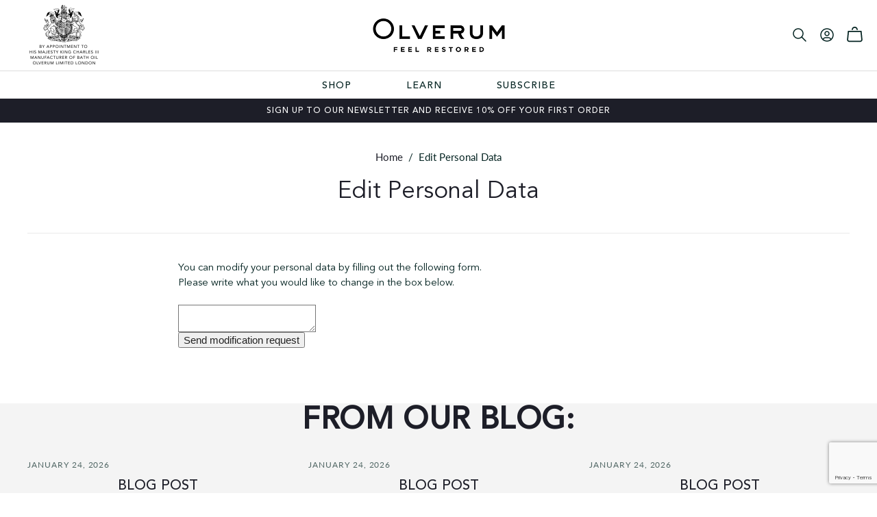

--- FILE ---
content_type: text/html; charset=utf-8
request_url: https://www.google.com/recaptcha/api2/anchor?ar=1&k=6LeTRAoeAAAAACKeCUlhSkXvVTIwv0_OgDTqgYsa&co=aHR0cHM6Ly91ay5vbHZlcnVtLmNvbTo0NDM.&hl=en&v=PoyoqOPhxBO7pBk68S4YbpHZ&size=invisible&anchor-ms=20000&execute-ms=30000&cb=5a814k7f3pl
body_size: 48769
content:
<!DOCTYPE HTML><html dir="ltr" lang="en"><head><meta http-equiv="Content-Type" content="text/html; charset=UTF-8">
<meta http-equiv="X-UA-Compatible" content="IE=edge">
<title>reCAPTCHA</title>
<style type="text/css">
/* cyrillic-ext */
@font-face {
  font-family: 'Roboto';
  font-style: normal;
  font-weight: 400;
  font-stretch: 100%;
  src: url(//fonts.gstatic.com/s/roboto/v48/KFO7CnqEu92Fr1ME7kSn66aGLdTylUAMa3GUBHMdazTgWw.woff2) format('woff2');
  unicode-range: U+0460-052F, U+1C80-1C8A, U+20B4, U+2DE0-2DFF, U+A640-A69F, U+FE2E-FE2F;
}
/* cyrillic */
@font-face {
  font-family: 'Roboto';
  font-style: normal;
  font-weight: 400;
  font-stretch: 100%;
  src: url(//fonts.gstatic.com/s/roboto/v48/KFO7CnqEu92Fr1ME7kSn66aGLdTylUAMa3iUBHMdazTgWw.woff2) format('woff2');
  unicode-range: U+0301, U+0400-045F, U+0490-0491, U+04B0-04B1, U+2116;
}
/* greek-ext */
@font-face {
  font-family: 'Roboto';
  font-style: normal;
  font-weight: 400;
  font-stretch: 100%;
  src: url(//fonts.gstatic.com/s/roboto/v48/KFO7CnqEu92Fr1ME7kSn66aGLdTylUAMa3CUBHMdazTgWw.woff2) format('woff2');
  unicode-range: U+1F00-1FFF;
}
/* greek */
@font-face {
  font-family: 'Roboto';
  font-style: normal;
  font-weight: 400;
  font-stretch: 100%;
  src: url(//fonts.gstatic.com/s/roboto/v48/KFO7CnqEu92Fr1ME7kSn66aGLdTylUAMa3-UBHMdazTgWw.woff2) format('woff2');
  unicode-range: U+0370-0377, U+037A-037F, U+0384-038A, U+038C, U+038E-03A1, U+03A3-03FF;
}
/* math */
@font-face {
  font-family: 'Roboto';
  font-style: normal;
  font-weight: 400;
  font-stretch: 100%;
  src: url(//fonts.gstatic.com/s/roboto/v48/KFO7CnqEu92Fr1ME7kSn66aGLdTylUAMawCUBHMdazTgWw.woff2) format('woff2');
  unicode-range: U+0302-0303, U+0305, U+0307-0308, U+0310, U+0312, U+0315, U+031A, U+0326-0327, U+032C, U+032F-0330, U+0332-0333, U+0338, U+033A, U+0346, U+034D, U+0391-03A1, U+03A3-03A9, U+03B1-03C9, U+03D1, U+03D5-03D6, U+03F0-03F1, U+03F4-03F5, U+2016-2017, U+2034-2038, U+203C, U+2040, U+2043, U+2047, U+2050, U+2057, U+205F, U+2070-2071, U+2074-208E, U+2090-209C, U+20D0-20DC, U+20E1, U+20E5-20EF, U+2100-2112, U+2114-2115, U+2117-2121, U+2123-214F, U+2190, U+2192, U+2194-21AE, U+21B0-21E5, U+21F1-21F2, U+21F4-2211, U+2213-2214, U+2216-22FF, U+2308-230B, U+2310, U+2319, U+231C-2321, U+2336-237A, U+237C, U+2395, U+239B-23B7, U+23D0, U+23DC-23E1, U+2474-2475, U+25AF, U+25B3, U+25B7, U+25BD, U+25C1, U+25CA, U+25CC, U+25FB, U+266D-266F, U+27C0-27FF, U+2900-2AFF, U+2B0E-2B11, U+2B30-2B4C, U+2BFE, U+3030, U+FF5B, U+FF5D, U+1D400-1D7FF, U+1EE00-1EEFF;
}
/* symbols */
@font-face {
  font-family: 'Roboto';
  font-style: normal;
  font-weight: 400;
  font-stretch: 100%;
  src: url(//fonts.gstatic.com/s/roboto/v48/KFO7CnqEu92Fr1ME7kSn66aGLdTylUAMaxKUBHMdazTgWw.woff2) format('woff2');
  unicode-range: U+0001-000C, U+000E-001F, U+007F-009F, U+20DD-20E0, U+20E2-20E4, U+2150-218F, U+2190, U+2192, U+2194-2199, U+21AF, U+21E6-21F0, U+21F3, U+2218-2219, U+2299, U+22C4-22C6, U+2300-243F, U+2440-244A, U+2460-24FF, U+25A0-27BF, U+2800-28FF, U+2921-2922, U+2981, U+29BF, U+29EB, U+2B00-2BFF, U+4DC0-4DFF, U+FFF9-FFFB, U+10140-1018E, U+10190-1019C, U+101A0, U+101D0-101FD, U+102E0-102FB, U+10E60-10E7E, U+1D2C0-1D2D3, U+1D2E0-1D37F, U+1F000-1F0FF, U+1F100-1F1AD, U+1F1E6-1F1FF, U+1F30D-1F30F, U+1F315, U+1F31C, U+1F31E, U+1F320-1F32C, U+1F336, U+1F378, U+1F37D, U+1F382, U+1F393-1F39F, U+1F3A7-1F3A8, U+1F3AC-1F3AF, U+1F3C2, U+1F3C4-1F3C6, U+1F3CA-1F3CE, U+1F3D4-1F3E0, U+1F3ED, U+1F3F1-1F3F3, U+1F3F5-1F3F7, U+1F408, U+1F415, U+1F41F, U+1F426, U+1F43F, U+1F441-1F442, U+1F444, U+1F446-1F449, U+1F44C-1F44E, U+1F453, U+1F46A, U+1F47D, U+1F4A3, U+1F4B0, U+1F4B3, U+1F4B9, U+1F4BB, U+1F4BF, U+1F4C8-1F4CB, U+1F4D6, U+1F4DA, U+1F4DF, U+1F4E3-1F4E6, U+1F4EA-1F4ED, U+1F4F7, U+1F4F9-1F4FB, U+1F4FD-1F4FE, U+1F503, U+1F507-1F50B, U+1F50D, U+1F512-1F513, U+1F53E-1F54A, U+1F54F-1F5FA, U+1F610, U+1F650-1F67F, U+1F687, U+1F68D, U+1F691, U+1F694, U+1F698, U+1F6AD, U+1F6B2, U+1F6B9-1F6BA, U+1F6BC, U+1F6C6-1F6CF, U+1F6D3-1F6D7, U+1F6E0-1F6EA, U+1F6F0-1F6F3, U+1F6F7-1F6FC, U+1F700-1F7FF, U+1F800-1F80B, U+1F810-1F847, U+1F850-1F859, U+1F860-1F887, U+1F890-1F8AD, U+1F8B0-1F8BB, U+1F8C0-1F8C1, U+1F900-1F90B, U+1F93B, U+1F946, U+1F984, U+1F996, U+1F9E9, U+1FA00-1FA6F, U+1FA70-1FA7C, U+1FA80-1FA89, U+1FA8F-1FAC6, U+1FACE-1FADC, U+1FADF-1FAE9, U+1FAF0-1FAF8, U+1FB00-1FBFF;
}
/* vietnamese */
@font-face {
  font-family: 'Roboto';
  font-style: normal;
  font-weight: 400;
  font-stretch: 100%;
  src: url(//fonts.gstatic.com/s/roboto/v48/KFO7CnqEu92Fr1ME7kSn66aGLdTylUAMa3OUBHMdazTgWw.woff2) format('woff2');
  unicode-range: U+0102-0103, U+0110-0111, U+0128-0129, U+0168-0169, U+01A0-01A1, U+01AF-01B0, U+0300-0301, U+0303-0304, U+0308-0309, U+0323, U+0329, U+1EA0-1EF9, U+20AB;
}
/* latin-ext */
@font-face {
  font-family: 'Roboto';
  font-style: normal;
  font-weight: 400;
  font-stretch: 100%;
  src: url(//fonts.gstatic.com/s/roboto/v48/KFO7CnqEu92Fr1ME7kSn66aGLdTylUAMa3KUBHMdazTgWw.woff2) format('woff2');
  unicode-range: U+0100-02BA, U+02BD-02C5, U+02C7-02CC, U+02CE-02D7, U+02DD-02FF, U+0304, U+0308, U+0329, U+1D00-1DBF, U+1E00-1E9F, U+1EF2-1EFF, U+2020, U+20A0-20AB, U+20AD-20C0, U+2113, U+2C60-2C7F, U+A720-A7FF;
}
/* latin */
@font-face {
  font-family: 'Roboto';
  font-style: normal;
  font-weight: 400;
  font-stretch: 100%;
  src: url(//fonts.gstatic.com/s/roboto/v48/KFO7CnqEu92Fr1ME7kSn66aGLdTylUAMa3yUBHMdazQ.woff2) format('woff2');
  unicode-range: U+0000-00FF, U+0131, U+0152-0153, U+02BB-02BC, U+02C6, U+02DA, U+02DC, U+0304, U+0308, U+0329, U+2000-206F, U+20AC, U+2122, U+2191, U+2193, U+2212, U+2215, U+FEFF, U+FFFD;
}
/* cyrillic-ext */
@font-face {
  font-family: 'Roboto';
  font-style: normal;
  font-weight: 500;
  font-stretch: 100%;
  src: url(//fonts.gstatic.com/s/roboto/v48/KFO7CnqEu92Fr1ME7kSn66aGLdTylUAMa3GUBHMdazTgWw.woff2) format('woff2');
  unicode-range: U+0460-052F, U+1C80-1C8A, U+20B4, U+2DE0-2DFF, U+A640-A69F, U+FE2E-FE2F;
}
/* cyrillic */
@font-face {
  font-family: 'Roboto';
  font-style: normal;
  font-weight: 500;
  font-stretch: 100%;
  src: url(//fonts.gstatic.com/s/roboto/v48/KFO7CnqEu92Fr1ME7kSn66aGLdTylUAMa3iUBHMdazTgWw.woff2) format('woff2');
  unicode-range: U+0301, U+0400-045F, U+0490-0491, U+04B0-04B1, U+2116;
}
/* greek-ext */
@font-face {
  font-family: 'Roboto';
  font-style: normal;
  font-weight: 500;
  font-stretch: 100%;
  src: url(//fonts.gstatic.com/s/roboto/v48/KFO7CnqEu92Fr1ME7kSn66aGLdTylUAMa3CUBHMdazTgWw.woff2) format('woff2');
  unicode-range: U+1F00-1FFF;
}
/* greek */
@font-face {
  font-family: 'Roboto';
  font-style: normal;
  font-weight: 500;
  font-stretch: 100%;
  src: url(//fonts.gstatic.com/s/roboto/v48/KFO7CnqEu92Fr1ME7kSn66aGLdTylUAMa3-UBHMdazTgWw.woff2) format('woff2');
  unicode-range: U+0370-0377, U+037A-037F, U+0384-038A, U+038C, U+038E-03A1, U+03A3-03FF;
}
/* math */
@font-face {
  font-family: 'Roboto';
  font-style: normal;
  font-weight: 500;
  font-stretch: 100%;
  src: url(//fonts.gstatic.com/s/roboto/v48/KFO7CnqEu92Fr1ME7kSn66aGLdTylUAMawCUBHMdazTgWw.woff2) format('woff2');
  unicode-range: U+0302-0303, U+0305, U+0307-0308, U+0310, U+0312, U+0315, U+031A, U+0326-0327, U+032C, U+032F-0330, U+0332-0333, U+0338, U+033A, U+0346, U+034D, U+0391-03A1, U+03A3-03A9, U+03B1-03C9, U+03D1, U+03D5-03D6, U+03F0-03F1, U+03F4-03F5, U+2016-2017, U+2034-2038, U+203C, U+2040, U+2043, U+2047, U+2050, U+2057, U+205F, U+2070-2071, U+2074-208E, U+2090-209C, U+20D0-20DC, U+20E1, U+20E5-20EF, U+2100-2112, U+2114-2115, U+2117-2121, U+2123-214F, U+2190, U+2192, U+2194-21AE, U+21B0-21E5, U+21F1-21F2, U+21F4-2211, U+2213-2214, U+2216-22FF, U+2308-230B, U+2310, U+2319, U+231C-2321, U+2336-237A, U+237C, U+2395, U+239B-23B7, U+23D0, U+23DC-23E1, U+2474-2475, U+25AF, U+25B3, U+25B7, U+25BD, U+25C1, U+25CA, U+25CC, U+25FB, U+266D-266F, U+27C0-27FF, U+2900-2AFF, U+2B0E-2B11, U+2B30-2B4C, U+2BFE, U+3030, U+FF5B, U+FF5D, U+1D400-1D7FF, U+1EE00-1EEFF;
}
/* symbols */
@font-face {
  font-family: 'Roboto';
  font-style: normal;
  font-weight: 500;
  font-stretch: 100%;
  src: url(//fonts.gstatic.com/s/roboto/v48/KFO7CnqEu92Fr1ME7kSn66aGLdTylUAMaxKUBHMdazTgWw.woff2) format('woff2');
  unicode-range: U+0001-000C, U+000E-001F, U+007F-009F, U+20DD-20E0, U+20E2-20E4, U+2150-218F, U+2190, U+2192, U+2194-2199, U+21AF, U+21E6-21F0, U+21F3, U+2218-2219, U+2299, U+22C4-22C6, U+2300-243F, U+2440-244A, U+2460-24FF, U+25A0-27BF, U+2800-28FF, U+2921-2922, U+2981, U+29BF, U+29EB, U+2B00-2BFF, U+4DC0-4DFF, U+FFF9-FFFB, U+10140-1018E, U+10190-1019C, U+101A0, U+101D0-101FD, U+102E0-102FB, U+10E60-10E7E, U+1D2C0-1D2D3, U+1D2E0-1D37F, U+1F000-1F0FF, U+1F100-1F1AD, U+1F1E6-1F1FF, U+1F30D-1F30F, U+1F315, U+1F31C, U+1F31E, U+1F320-1F32C, U+1F336, U+1F378, U+1F37D, U+1F382, U+1F393-1F39F, U+1F3A7-1F3A8, U+1F3AC-1F3AF, U+1F3C2, U+1F3C4-1F3C6, U+1F3CA-1F3CE, U+1F3D4-1F3E0, U+1F3ED, U+1F3F1-1F3F3, U+1F3F5-1F3F7, U+1F408, U+1F415, U+1F41F, U+1F426, U+1F43F, U+1F441-1F442, U+1F444, U+1F446-1F449, U+1F44C-1F44E, U+1F453, U+1F46A, U+1F47D, U+1F4A3, U+1F4B0, U+1F4B3, U+1F4B9, U+1F4BB, U+1F4BF, U+1F4C8-1F4CB, U+1F4D6, U+1F4DA, U+1F4DF, U+1F4E3-1F4E6, U+1F4EA-1F4ED, U+1F4F7, U+1F4F9-1F4FB, U+1F4FD-1F4FE, U+1F503, U+1F507-1F50B, U+1F50D, U+1F512-1F513, U+1F53E-1F54A, U+1F54F-1F5FA, U+1F610, U+1F650-1F67F, U+1F687, U+1F68D, U+1F691, U+1F694, U+1F698, U+1F6AD, U+1F6B2, U+1F6B9-1F6BA, U+1F6BC, U+1F6C6-1F6CF, U+1F6D3-1F6D7, U+1F6E0-1F6EA, U+1F6F0-1F6F3, U+1F6F7-1F6FC, U+1F700-1F7FF, U+1F800-1F80B, U+1F810-1F847, U+1F850-1F859, U+1F860-1F887, U+1F890-1F8AD, U+1F8B0-1F8BB, U+1F8C0-1F8C1, U+1F900-1F90B, U+1F93B, U+1F946, U+1F984, U+1F996, U+1F9E9, U+1FA00-1FA6F, U+1FA70-1FA7C, U+1FA80-1FA89, U+1FA8F-1FAC6, U+1FACE-1FADC, U+1FADF-1FAE9, U+1FAF0-1FAF8, U+1FB00-1FBFF;
}
/* vietnamese */
@font-face {
  font-family: 'Roboto';
  font-style: normal;
  font-weight: 500;
  font-stretch: 100%;
  src: url(//fonts.gstatic.com/s/roboto/v48/KFO7CnqEu92Fr1ME7kSn66aGLdTylUAMa3OUBHMdazTgWw.woff2) format('woff2');
  unicode-range: U+0102-0103, U+0110-0111, U+0128-0129, U+0168-0169, U+01A0-01A1, U+01AF-01B0, U+0300-0301, U+0303-0304, U+0308-0309, U+0323, U+0329, U+1EA0-1EF9, U+20AB;
}
/* latin-ext */
@font-face {
  font-family: 'Roboto';
  font-style: normal;
  font-weight: 500;
  font-stretch: 100%;
  src: url(//fonts.gstatic.com/s/roboto/v48/KFO7CnqEu92Fr1ME7kSn66aGLdTylUAMa3KUBHMdazTgWw.woff2) format('woff2');
  unicode-range: U+0100-02BA, U+02BD-02C5, U+02C7-02CC, U+02CE-02D7, U+02DD-02FF, U+0304, U+0308, U+0329, U+1D00-1DBF, U+1E00-1E9F, U+1EF2-1EFF, U+2020, U+20A0-20AB, U+20AD-20C0, U+2113, U+2C60-2C7F, U+A720-A7FF;
}
/* latin */
@font-face {
  font-family: 'Roboto';
  font-style: normal;
  font-weight: 500;
  font-stretch: 100%;
  src: url(//fonts.gstatic.com/s/roboto/v48/KFO7CnqEu92Fr1ME7kSn66aGLdTylUAMa3yUBHMdazQ.woff2) format('woff2');
  unicode-range: U+0000-00FF, U+0131, U+0152-0153, U+02BB-02BC, U+02C6, U+02DA, U+02DC, U+0304, U+0308, U+0329, U+2000-206F, U+20AC, U+2122, U+2191, U+2193, U+2212, U+2215, U+FEFF, U+FFFD;
}
/* cyrillic-ext */
@font-face {
  font-family: 'Roboto';
  font-style: normal;
  font-weight: 900;
  font-stretch: 100%;
  src: url(//fonts.gstatic.com/s/roboto/v48/KFO7CnqEu92Fr1ME7kSn66aGLdTylUAMa3GUBHMdazTgWw.woff2) format('woff2');
  unicode-range: U+0460-052F, U+1C80-1C8A, U+20B4, U+2DE0-2DFF, U+A640-A69F, U+FE2E-FE2F;
}
/* cyrillic */
@font-face {
  font-family: 'Roboto';
  font-style: normal;
  font-weight: 900;
  font-stretch: 100%;
  src: url(//fonts.gstatic.com/s/roboto/v48/KFO7CnqEu92Fr1ME7kSn66aGLdTylUAMa3iUBHMdazTgWw.woff2) format('woff2');
  unicode-range: U+0301, U+0400-045F, U+0490-0491, U+04B0-04B1, U+2116;
}
/* greek-ext */
@font-face {
  font-family: 'Roboto';
  font-style: normal;
  font-weight: 900;
  font-stretch: 100%;
  src: url(//fonts.gstatic.com/s/roboto/v48/KFO7CnqEu92Fr1ME7kSn66aGLdTylUAMa3CUBHMdazTgWw.woff2) format('woff2');
  unicode-range: U+1F00-1FFF;
}
/* greek */
@font-face {
  font-family: 'Roboto';
  font-style: normal;
  font-weight: 900;
  font-stretch: 100%;
  src: url(//fonts.gstatic.com/s/roboto/v48/KFO7CnqEu92Fr1ME7kSn66aGLdTylUAMa3-UBHMdazTgWw.woff2) format('woff2');
  unicode-range: U+0370-0377, U+037A-037F, U+0384-038A, U+038C, U+038E-03A1, U+03A3-03FF;
}
/* math */
@font-face {
  font-family: 'Roboto';
  font-style: normal;
  font-weight: 900;
  font-stretch: 100%;
  src: url(//fonts.gstatic.com/s/roboto/v48/KFO7CnqEu92Fr1ME7kSn66aGLdTylUAMawCUBHMdazTgWw.woff2) format('woff2');
  unicode-range: U+0302-0303, U+0305, U+0307-0308, U+0310, U+0312, U+0315, U+031A, U+0326-0327, U+032C, U+032F-0330, U+0332-0333, U+0338, U+033A, U+0346, U+034D, U+0391-03A1, U+03A3-03A9, U+03B1-03C9, U+03D1, U+03D5-03D6, U+03F0-03F1, U+03F4-03F5, U+2016-2017, U+2034-2038, U+203C, U+2040, U+2043, U+2047, U+2050, U+2057, U+205F, U+2070-2071, U+2074-208E, U+2090-209C, U+20D0-20DC, U+20E1, U+20E5-20EF, U+2100-2112, U+2114-2115, U+2117-2121, U+2123-214F, U+2190, U+2192, U+2194-21AE, U+21B0-21E5, U+21F1-21F2, U+21F4-2211, U+2213-2214, U+2216-22FF, U+2308-230B, U+2310, U+2319, U+231C-2321, U+2336-237A, U+237C, U+2395, U+239B-23B7, U+23D0, U+23DC-23E1, U+2474-2475, U+25AF, U+25B3, U+25B7, U+25BD, U+25C1, U+25CA, U+25CC, U+25FB, U+266D-266F, U+27C0-27FF, U+2900-2AFF, U+2B0E-2B11, U+2B30-2B4C, U+2BFE, U+3030, U+FF5B, U+FF5D, U+1D400-1D7FF, U+1EE00-1EEFF;
}
/* symbols */
@font-face {
  font-family: 'Roboto';
  font-style: normal;
  font-weight: 900;
  font-stretch: 100%;
  src: url(//fonts.gstatic.com/s/roboto/v48/KFO7CnqEu92Fr1ME7kSn66aGLdTylUAMaxKUBHMdazTgWw.woff2) format('woff2');
  unicode-range: U+0001-000C, U+000E-001F, U+007F-009F, U+20DD-20E0, U+20E2-20E4, U+2150-218F, U+2190, U+2192, U+2194-2199, U+21AF, U+21E6-21F0, U+21F3, U+2218-2219, U+2299, U+22C4-22C6, U+2300-243F, U+2440-244A, U+2460-24FF, U+25A0-27BF, U+2800-28FF, U+2921-2922, U+2981, U+29BF, U+29EB, U+2B00-2BFF, U+4DC0-4DFF, U+FFF9-FFFB, U+10140-1018E, U+10190-1019C, U+101A0, U+101D0-101FD, U+102E0-102FB, U+10E60-10E7E, U+1D2C0-1D2D3, U+1D2E0-1D37F, U+1F000-1F0FF, U+1F100-1F1AD, U+1F1E6-1F1FF, U+1F30D-1F30F, U+1F315, U+1F31C, U+1F31E, U+1F320-1F32C, U+1F336, U+1F378, U+1F37D, U+1F382, U+1F393-1F39F, U+1F3A7-1F3A8, U+1F3AC-1F3AF, U+1F3C2, U+1F3C4-1F3C6, U+1F3CA-1F3CE, U+1F3D4-1F3E0, U+1F3ED, U+1F3F1-1F3F3, U+1F3F5-1F3F7, U+1F408, U+1F415, U+1F41F, U+1F426, U+1F43F, U+1F441-1F442, U+1F444, U+1F446-1F449, U+1F44C-1F44E, U+1F453, U+1F46A, U+1F47D, U+1F4A3, U+1F4B0, U+1F4B3, U+1F4B9, U+1F4BB, U+1F4BF, U+1F4C8-1F4CB, U+1F4D6, U+1F4DA, U+1F4DF, U+1F4E3-1F4E6, U+1F4EA-1F4ED, U+1F4F7, U+1F4F9-1F4FB, U+1F4FD-1F4FE, U+1F503, U+1F507-1F50B, U+1F50D, U+1F512-1F513, U+1F53E-1F54A, U+1F54F-1F5FA, U+1F610, U+1F650-1F67F, U+1F687, U+1F68D, U+1F691, U+1F694, U+1F698, U+1F6AD, U+1F6B2, U+1F6B9-1F6BA, U+1F6BC, U+1F6C6-1F6CF, U+1F6D3-1F6D7, U+1F6E0-1F6EA, U+1F6F0-1F6F3, U+1F6F7-1F6FC, U+1F700-1F7FF, U+1F800-1F80B, U+1F810-1F847, U+1F850-1F859, U+1F860-1F887, U+1F890-1F8AD, U+1F8B0-1F8BB, U+1F8C0-1F8C1, U+1F900-1F90B, U+1F93B, U+1F946, U+1F984, U+1F996, U+1F9E9, U+1FA00-1FA6F, U+1FA70-1FA7C, U+1FA80-1FA89, U+1FA8F-1FAC6, U+1FACE-1FADC, U+1FADF-1FAE9, U+1FAF0-1FAF8, U+1FB00-1FBFF;
}
/* vietnamese */
@font-face {
  font-family: 'Roboto';
  font-style: normal;
  font-weight: 900;
  font-stretch: 100%;
  src: url(//fonts.gstatic.com/s/roboto/v48/KFO7CnqEu92Fr1ME7kSn66aGLdTylUAMa3OUBHMdazTgWw.woff2) format('woff2');
  unicode-range: U+0102-0103, U+0110-0111, U+0128-0129, U+0168-0169, U+01A0-01A1, U+01AF-01B0, U+0300-0301, U+0303-0304, U+0308-0309, U+0323, U+0329, U+1EA0-1EF9, U+20AB;
}
/* latin-ext */
@font-face {
  font-family: 'Roboto';
  font-style: normal;
  font-weight: 900;
  font-stretch: 100%;
  src: url(//fonts.gstatic.com/s/roboto/v48/KFO7CnqEu92Fr1ME7kSn66aGLdTylUAMa3KUBHMdazTgWw.woff2) format('woff2');
  unicode-range: U+0100-02BA, U+02BD-02C5, U+02C7-02CC, U+02CE-02D7, U+02DD-02FF, U+0304, U+0308, U+0329, U+1D00-1DBF, U+1E00-1E9F, U+1EF2-1EFF, U+2020, U+20A0-20AB, U+20AD-20C0, U+2113, U+2C60-2C7F, U+A720-A7FF;
}
/* latin */
@font-face {
  font-family: 'Roboto';
  font-style: normal;
  font-weight: 900;
  font-stretch: 100%;
  src: url(//fonts.gstatic.com/s/roboto/v48/KFO7CnqEu92Fr1ME7kSn66aGLdTylUAMa3yUBHMdazQ.woff2) format('woff2');
  unicode-range: U+0000-00FF, U+0131, U+0152-0153, U+02BB-02BC, U+02C6, U+02DA, U+02DC, U+0304, U+0308, U+0329, U+2000-206F, U+20AC, U+2122, U+2191, U+2193, U+2212, U+2215, U+FEFF, U+FFFD;
}

</style>
<link rel="stylesheet" type="text/css" href="https://www.gstatic.com/recaptcha/releases/PoyoqOPhxBO7pBk68S4YbpHZ/styles__ltr.css">
<script nonce="vnjme5KHUGRJur3DaF5xGg" type="text/javascript">window['__recaptcha_api'] = 'https://www.google.com/recaptcha/api2/';</script>
<script type="text/javascript" src="https://www.gstatic.com/recaptcha/releases/PoyoqOPhxBO7pBk68S4YbpHZ/recaptcha__en.js" nonce="vnjme5KHUGRJur3DaF5xGg">
      
    </script></head>
<body><div id="rc-anchor-alert" class="rc-anchor-alert"></div>
<input type="hidden" id="recaptcha-token" value="[base64]">
<script type="text/javascript" nonce="vnjme5KHUGRJur3DaF5xGg">
      recaptcha.anchor.Main.init("[\x22ainput\x22,[\x22bgdata\x22,\x22\x22,\[base64]/[base64]/[base64]/[base64]/[base64]/[base64]/KGcoTywyNTMsTy5PKSxVRyhPLEMpKTpnKE8sMjUzLEMpLE8pKSxsKSksTykpfSxieT1mdW5jdGlvbihDLE8sdSxsKXtmb3IobD0odT1SKEMpLDApO08+MDtPLS0pbD1sPDw4fFooQyk7ZyhDLHUsbCl9LFVHPWZ1bmN0aW9uKEMsTyl7Qy5pLmxlbmd0aD4xMDQ/[base64]/[base64]/[base64]/[base64]/[base64]/[base64]/[base64]\\u003d\x22,\[base64]\x22,\x22SMK2w5TDs1tIw6J1b8OPw4EMAMKgNiBHw44GasOPEAgJw7Y9w7hjwollczJ7EgbDqcOYTBzChSA8w7nDhcK1w6/Dq07DimfCmcK3w44Ow53DjE9AHMOvw4Egw4bCmzfDkATDhsOMw7rCmRvCmcOdwoPDrVHDicO5wr/[base64]/CtsK2KR7Dql3Cjm7DnTN5KMKxwpXCgRrCoXc+URLDvionw5fDr8OpMUY3w75Hwo84woDDm8OJw7kIwrwywqPDr8KlPcO8VcK7IcK8woLCicK3wrUES8OuU1NJw5nCpcK/UUVwPGp7aXJxw6TChHc+AAsMZHzDkTzDuBPCu0YrwrLDrRE0w5bCgRjCp8Oew7QnTREzL8KcOUnDnMKIwpY9VTbCungUw5LDlMKte8OjJSTDph8Mw7c4wrI+IsOZJcOKw6vCmMObwoVyOApEfnzDjATDrxnDu8O6w5UoTsK/wojDu2crM3DDlF7DiMKlw7/Dpjwow6vChsOUNcO0MEsBw5DCkG07wrByQMO/woTCsH3CnMKqwoNPJcOcw5HClg/DvTLDiMK7OTRpwrkDK2dkfMKAwr0NJz7CkMOuwpQmw4DDpMKGKh8kwqZ/wovDtcK4bgJQTMKXMGxkwrgfwo7Ds00rOsKaw74YGEVBCFRCIks0w7shbcO/C8OqTQnCmMOIeFHDr0LCrcKGZcOOJ0IheMOsw4p8fsOFfynDncOVDcKtw4NewpsJGnfDuMOMUsKyQHTCp8Kvw58Sw5MEw7zCosO/w711X104e8K5w7cXOcO1woEZwrx/wopDBMKMQHXChsOkP8KTY8OsJBLClsOnwoTCnsO/QEhOw6LDsj8jJDvCm1nDhgAfw6bDtynCkwYlcWHCnn5OwoDDlsOtw43DtiInw67Dq8OCw5PCnj0fAsK9wrtFwqFGL8OPHizCt8O7DMKXFlLCtcKhwoYGwqw+PcKJwpDCmwIiw4PDlcOVIBnCqQQzw69mw7XDsMOnw7IoworCnXQUw4sdw5cNYk/CssO9BcOKEMOuO8K9fcKoLlB+dA5gZ2vCqsOAw5DCrXNtwoR+woXDsMOPbMKxwobChzURwodUT3PDizPDmAgJw7I6Iw/DrTIawo9Zw6dcDMK4enBZw68zaMOFDVopw5RAw7XCnmw+w6Bcw4FEw5nDjQp4EB5KEcK0RMKrNcKvc2YdQ8OpwojCt8Ojw5YyL8KkMMKbw57DrMOkEcOdw4vDn1h7H8KWW2ooUsKTwqUtT1rDh8KHwp96TmhlwoFvT8O0wqB5T8Kvwo/Do30BSXsww6AVwqkcL3k/[base64]/ZMKXwp4DKTcCw43CqGY6c8OufGXCpRxewp40SBnDncOaTcO3w7TCtUQ6w7vCjMKQVyLDjWJgw71CPcKSSsOEeyBDPcKZw4DDlsOTJlJNWzJgwqHCsCfDrR/DjsOOTmgXWsKWQsOtwohKccOZw6HCtHfCi1DCiG3Cnmhjw4ZzRmMvw6rCrsK4NznDm8OxwrXCuXJew4oVwpLDgVLDvsKCAcOCwonDncKvwoPCiWfDpcK0wox3Pw3DocKFwpfDhitsw5JTLDDDij5kS8OPw5PDiAdcw6FRKF/DpsO9YGNldWUGw47CmMOgWl/CvR58wr0rwqXCk8OfW8KXIsKdwqV6w65UK8KXwr7CtMKCZy/Cil/DhT8swo7CtSNPG8KbayFYH2hXwqPCmcKSImZ8bAzCoMKnwr0Ow6TCmMOiIsOcfMKEwpLCrl5GL1/DiCYUw70Iw5/DksOwQzpmwrnClklsw77CrMOhCsOweMKLRSRsw7HDlzLCtlfCpFpdWcKpw4xReSs3w4FTZQjCnQMJVsK+wqzCrQZfw43ChRrDm8OGwq3Djm3DvcKsYcOVw7bCsybDj8OvwpzCjmDCgyUawr4xwoMYEFrCpcOxw4/[base64]/dMO0w6fDsMKwYlXDp8OkwpwRAGdTw7U2w4TDo8OoH8Ojw77CvMKNw7I2w7xhwrsmw7fDq8KCY8OfQWvCvsKXQmcDPVzCrw5RQR/DrsKSQsO/woodw7Few7ZLw6HCgMK/woM5w5PCiMKqw7Zmw4fDjcOywq4LAcOlHcOIaMOPOVh4JwvCoMOVAcKCw7/DvsKBw6PChnEUwqbCkV49HXPCl1vDtn7Cu8OHWj7ClMK/IRMDw5fDicKxwpVFSMKVwrgIw6AYwr8UNDooQ8KuwrcTwqDCl0bDg8K2HgvCuTfCiMK1wqZnW0lSCQzCncOjJcK4OsKVWsOCw5gFwprDrcOyD8OmwqVeDsO5FnLDlBtJwrrClcOxw7kLw5LCpcKdw6QkWcKIOsONA8KHKMOmWHPCgwlXw7JuwpzDphh8wo/[base64]/Cg8KLSsOPB21SbzXDvT9+wobDjEFzI8KJw4JHwrVXw58QwotHZWRDH8ODZsOMw6pdwpxZw5rDqMK/EMK0w41uKgopSMK+w757EB1lcTQ5w4/[base64]/Ch3XDlsOQw7fCnMOIw74NfWxXccOLeg7CksOkcD0mw78owpbDqsOBwqPCssOXwoLCmzx6w7LDocKYwpFSwp/CnAZqw6PDpcKrw49UwqM2FsKxO8Ozw7bCjG5/Qghbw4nDncKdwr/[base64]/DjcKGwo4zBMOEFkoXRMOpPcKQHsKdC2QYG8KowqYiK3jCqsOWHsOUw68+w6xPS00gw5lBwqzCiMKcacKaw4MNw6nDm8O6wofDm1d5QcKmwqfColnDucOdwoQ0w55uw4nCmMOvwq/DjhM/w708wp11w6/DvwTCm3R8FiBVSsKswo0pHMOTw4jDuD7Dn8Ocw50UacOqfS7CosK4OWEqYBEEwp1WwqNFY3rDq8OGem3DhMOdNQclw45eA8O/w7XDlnbChwjCjhXDiMOFwp/[base64]/wqkDFMOBB8OuwpNfw748TU7DtkUMG8OBwoHCtglywpZowqDDkMONHMKVFMO4Im0GwocUwpbDnsO0csOADFNZHsOWEiXDqWDDp0HDj8K9TsKAw7g3IsO4w7vCrEo8wqjCt8O2TsKMwpDCgyfDoXJ7wroLw7I7wr9lwoRPw7dgFcK/ZsKmwqbDqsK4L8O2GxXDrBkGfcOswqjCrsOgw791FMOfH8OEw7XDl8ODdHF2wrLCi3TDlcOROsOYw5XCpwzCuQx1acK9SSxXYsOfw79IwqQdwozCtsOzail8w5vCnSfDv8K1bzhhw5vCsz3Cg8OGw6LDtV/CnxM+Am/CmiovLsKcwqHCjSDDkMOkGj3Cpx5OBnNfVsO9W23CpsKnwpNOwpoAw4RcHMKCwpXDj8O0wp/Dt0LChGUeI8K6ZsOoE3jCg8OwZiZ0UsOYdVh7ABvDo8OVwpfDj3nDg8KKw7UCw40YwroAwoM7VGbCn8OePMK/[base64]/OXTDqcOVwrFOYQTDkB06BgkuI8O4UAzCjMKmw7QxThdicCnDjsKrC8KaMsK3wpDDtcOYJkzDl0DDuBkjw4PDoMOZYU3CvS8YS0/[base64]/CggBCfcOzwr9aP2ZtWX9VZWBJO3jCvHXCuMO2CS/[base64]/CjcOTwpzCjVHCoRlFc1bDswVww7FSw5XCuTPDnMKdw57DuR0vH8Kbw4jDqcKQDsKpwrsiwojDhsOJwqjCl8OSwpPDrsKdLyEAGh4Fw74yGMOKCMONQAp/Azdsw5PChsKMwpdSw63DlAshw4YDw7zCnHDCkBM4w5LCmyDCpsO/QndFbD/CrMKzasOiwrE6dsO5wqHCvDXCp8O3D8OeFiTDrQxAwr/[base64]/DqMK1wrw4wovDtFjDmEVvNyVSCsOqfQAaw6ohG8O5w4lEwr9rUzMDw5wXw5jDpcO+LsO9w4TDpy/DlGd5Q3fDgcKFBhpvw53CkQPCrMKIw4MtehzDgcOuHGbCt8OcIkJ8asKdWsKhw7VIbQ/[base64]/w5vDhDcOw4ZZw7vDhhzDicOQB8OZFjXDiMKmw5TDrSt7wrglFgMrw5EmX8OjGcOuw5Q1OiJyw54aHwDDvkVAQcKEYS4YLcKawojCj1kWfsKPCcKBYsOpdSDDoU/ChMOCworCi8Opw7LDrcOxFMKKw7slE8O6w5oTwoXCrwcQwpNSw73DiyzCsiYuGsOvJ8OyVitPw5AZIsKkS8OgMyZZETTDjQTDiGzCszHDs8O+RcO+wpTDuC9Xwo8+UsKOUg/CrcOmwodGOn4ywqEVw6ZRMMOvwosJJ3zDliMawolDwrM2ck45w7vDpcKUQjXCmyvCv8OIV8K1FMKHEABgbMKLw6HCo8KPwrd4RcKSw5lrExE/Iz3DmcKtwpViwokTHcK+w7Y5B118CgfDvAtfwpLChcKDw7/CgWMbw5QgajDCtcKSJQhOwonDscKYcS4SFWbDucKbw5Yww6bCqcKhEiZGwqhUCMKwC8KiXlnDsgA+wq9/[base64]/Dhz7DigV/wrRGbyXDusK7YjRNKTXDpsOjwpkLMsK0w5HCosKRw6zDsRwjdmfCjsOmwpLDrl0Hwq/[base64]/DtlzDsMKdwrdlw7p9w4Eiw7A4GXnCvF3DnVEkwpvCpy9HQcOswrQjwrdJB8OYw6nCgsOECMKLwprDgE/[base64]/DoSTCjMKdw6jCj2dPC00ewq7DiGjCpMOqw7Fiw7xcwqbDjsKEwpsRWQHCm8Kiw5EOwrJSwo/CrcK2w4XDmm9naRxuw6lHN045fAfDtMKwwpNUTmduX3c+wq/CsFbDrCbDsgbCvgfDj8KaQy5Uw7PDjDt2w4fCmMOHCm/DpcOKR8K/wopLaMK9wrdNEC7Cs3bDm1LCl0JFwp4iw789RsKLw7s7wp5eIUR0w7rDt2nDg10Bw5tkey/CnMK7bTApwq8oWcO+CMOmwo/DlcK0fl9EwqIfwr8EVsOdw5ARKsK+w5l/[base64]/[base64]/wrTDpTE2woUAccKSE8KVwojDksKEw7rDqSgSwrxPw7jCl8OOwoLCrkLDt8K9S8O2woTCiXFUJWthIBXChcO2wqVNwp4HwqdkC8OeB8KSwpbCuxLClTdSw6p3PjnDl8KRwqpHRmBwfsKAwr9KJMORVm5Lw4YwwrtxPQ/[base64]/woLDpsKMw7l8BgnDhcK1ZxNXD8KIwr/CrcKOw4DCm8Kbwo3CpMOTwqHCuWZscsOqwrI7YX0Iw6LDkV3DvMOYw5nDnMO2SMOQwoHCtMKWwqnCqCpYwqgSd8Otwol5wolCw5/DucO4F0rCv0vCnTELwpkICMKSwpbDosK4X8Omw53CicKVw4xkOBDDpMKDwr3CjcOKOHvDoXhywpXDpislwojCrVvDoQRAfmsge8KPD0h8SU3DpD/CmsOrw7PDlsKDJF/[base64]/DtsOUwoZsYcKkwq8pXsOswr0FacO1HjfCn8KJf2PClsOtLRw/KcOrwqdPVj40KTjCt8K3WFIPcWHCh2xrw4bCgQMMwojCijrDgwB8w4jCgsOlVDDCtcOJbsKvw4B8OsOgwpRew65gwpvCisO7wrIuQCjDn8OBBlsTwozCviVBF8OuCi7Dr04/YmPCvsKtQV/CtcOjw4JVwqPCgsKDL8O/[base64]/DucOea8OQw7dlwqVfw4cPCsKdCGcvwopUw6tfOMKZw4HDjzcDfcOwGHZlwobDiMO+wpNCw5UbwrNuwrbDlcO7EsONKMORw7Nuwr/CjSXCv8O5LjtrYMOfSMK2DwwJTDzCrMKZAcOmw6pyCcKaw749wpB8wp8yfcKtwqzDo8O/woUsPcKWSMOxagjDqcKgwpDDgMK4woXCpH5hMMK4wrDClFEwwojDj8OOEMOsw4jDisOPEF15w5fCqR8kwrvDisKedmtSc8O/TjLDm8OtwpnDtC9QM8KZE33CpMKfNzd9HcOFaW9Lw6PCp2U8w6FuKnjDuMK1wrTDpcOmw6fDpsOGfcOZw5LChcKrT8OTwqLDm8K+wrzDs3YNJcOgwqjDkcOFw4sAPD4hRMOOw4fDsjhCw6plw6LDnRZgwqvDhz/[base64]/[base64]/[base64]/ClWPDjMK0woMBJhtUwoAvw6jClMOrR8KnwoTDrMOlw5oSw6PCqMKAwpovL8KdwpoKw7DChwUCAAcbw4nDmXgkw7jChsK3McOrwpdhFcOIUMK/wpVLwp7DtsOjwrLDpzXDpyDDowXDsg/Co8OFd1TDn8Oaw4djS1/DhxbCh0bCkC/DkQhYwq/ClsKaeUUYwoJ9w43DqcOiw4gyAcKTDMK3w6Ymw5gnR8K5w6DCoMOrw5BbY8ONajzCgRvCkcKzYFTCrhJEJMOVwoUhw5vChMKSZXfCpzgVMcKJMsKfHgUlw5wMEMOKZsOQYsO/wppZw7ZcfcORw4YnJRt1wpB+c8KJwoREw4pTw7vCt2R2GMOWwqE4w5VVw4PCscOzw4jCusOycMK/ch8gwqlJc8Ojwr/[base64]/w7VWw4Qzw7FvG8OIdsKDU8KGwoN3WMOGwrtMbC3Ci8OgSMK/wqrDgMOnFMKvfzrCpFAXw6ZIaWLCjCw8ecKEwqnDjz7DiW5/csOvXEbDjzPCiMOyNsOcwpbDtw52BsK4KMKXwrEPwoXCpmnDpwYcw7LDu8KeS8OiHMOqw45Jw4FJb8O5GCwrw7ESJiXDq8KSw5dtGcOMwrDDnHlCLsOzwpLDv8OZw4rDvVIGUMKeN8KfwrcSMlcPwpkQw6fCl8KKwoswbQ/CuxTDksKEw4VXwp58wqPDsRAJFMKuUUpXwpjDrVTDh8Ksw6UIwpvDu8KwBHgCf8OGwprCpcK/A8KCwqJHw4IXwoNzFsOmw7LCo8KLw4nCncKxwpovC8OPAGbChwhSwpQQw59nO8KoESBBPAvCn8KZUTBwE2daw7E7w5/ClSnCszFFwoYkbsOIYsOmwrV3YcOkSHk1wo3CuMKHVsO3w7zDgWtKQMKRwrfCqcKtRQLCo8KpVsOGw63DgcOrC8O0TsOAwqrDj3Ynw64PwrbCsUcYDcKsWQc3w7nCmhPCj8OxV8OtGMOvw73ClcO4SsKJwoHCn8OZwpN3JVYpw5/DicKQw6JQPcOAd8Kfwr9hVsKNw6Vsw5jCscOMfcOzw7LCs8KNLnnCmSPDu8KqwrvCg8KvUwhnKMOzBcOuwpImw5c4A21nDGttw6/CkkXCucO8XD7DuUzDnmMdRF3DnAEECcK6RMOBWk3Dqk/DsMKKwo5XwppQLzTCu8Kfw4o4U1zDuVHDvmQ9Z8OTw6HDlElawqLCmMKTCRovwpjCqcO7bw7CqmgVwpx8W8KKL8KEw4jDhgDDqMKCwonDuMKnwqxQLcO+wpTDrUoGw5vDgcKEWQvCq0sFIC7DjwPDu8Oiw51SAwDCknDDmsOLwrYhwqDDqyHCkRwgw4jDuX/[base64]/Cp0/[base64]/Jwcew67DusOVFcKLUMKLwq4nGMOkFsK2w7hEVcK2RDV5wr7Cr8OELBNDC8KhwqTCowp2eR/CncOzM8OWW1cmQWzDgcKFLBF5amgfC8KBXnHChsOMDcKYFMOzwpjCncOmUwbCs1JGw6rDisOxwpzDlMOYXynDgQfDocOowrc3VSjDlMOdw4/[base64]/[base64]/Cn8Odw4LCjMOcwqg6w74FBsOhwqfClCXDiH8Cw5FYw4YLwovDokUcKXVuwqZ5w4/[base64]/CmXDCgWo8wonCqnpbw6dSH2fCsl3Du8OSI8OrZjUjV8KVf8O8bGHCtQjCv8KoI0rDnsOFwqDDvhIHRsK9aMOuw65yZ8O/[base64]/w5lWNcOeUTAZbcOSw6XDjsOfwrtIflfDocOGw4LCkGHDly7DpkkYB8OWD8O6wr7CuMOvwp7DiXDDhcKnYsO5LGPDhcOHwpJLZD/DlVrDm8OIPzp2w5sPw7xWw5UQwrTCuMO1Z8Oyw63Du8KvSi8ow7BgwqNGdMOQJSxVwoBSw6DCvcKRXVtTa8ONw67CmcOfwq7DnSAvPMOOT8KjDgczfHvCgnA2w5/DrsKgw6bCr8KNwpHDkMK6wqQswoPDpBI2wrMfSisSGMKywpbDtyzCmzbCsC5kw7XCvcOfEE3CoyRnUHrCl0vCo0o7w5pew6bCnsOWw5jDkQ/Ch8KYw5DDpMKrw599PMO8D8OWTzpWGHgGA8KZwppkw5pewqUTw4QbwrB9w5QJw5bDj8KYIxdSwpNOJwDCvMK7Q8KLw7rCvcKzL8OVOCfDgWPCusKcWyLCvMOiwr/Cu8OPZ8OGMMORGMKaCzTCrsKHVjs3wq5VEcO8w7IewqrDucKIKDR+wqAebsKuYsKxNxXDjXLDjMKqOMO/SMOwCcOdQGwRwrYKwq98w4dTW8Ocw6zCtE3DgMKPw5rCkMK7wq/[base64]/DusObYsKAw4zCi8OuwpV9DsKAwqXCvTrCgMKXwqbCrSElwol6w67DusOiw4PDi3zCiAYEwr/Cs8KiwoICwp/[base64]/CqMOnBsO/wo90enR9w6vDuGTCvcKfCnJnwqnCgA59P8KyJDsULBIDHsOfwrjDhMKuUMKEwofDrRfDgB7Cii0ww43Cny3DnjHDi8O7UnoJwo3DixTDjSLCnMKgYS0rZMKXw6JLIT/Dj8K3w67CqcK/[base64]/Dt2rCjcO6ccKcw5Nqw7ZSwp5Yw6s+w68Nw5DDuMKqT8OawpLDp8K6VMKWTsKkLcKoMsO4w4DCqWEUw65uw4chwoDDhEPDr1zCkATDrUHDoyrCnh4He0AvwprChinDh8KhJQYECC3Dk8KoXg3DsjXDvDbCgcKKw5bDmsKZIH/Dkkt5wrQ0w5QSwrc7w7MURcKPUBpwX2jDucK9w4tzw7AUJcOxwrBvw77DpFjCicKNUMKRwrrCvsK3EcKXwqXCmsOLeMO4NcKPwpLDsMOwwp0yw7U/[base64]/[base64]/KcKzwp3CrlIuw6YHBcKuw6HCvMKcw7/Ci8KfIMKtfzxqJQfDtsOvw6Q+wp1PX1gLw47DtHjDusKSw77CtcOSworCrMOkwrMqd8KvWAvCt2nDlsO3wot4PcKDOVXCtg/DocOQw6DDtsKCRSXCp8KQFS/[base64]/DvntOcn4qMBA5w57DvxhzIyd4UsKow4wMw6zDksOUacKkwpFgIMK+NsKVLwRWw6vCvAXCsMOwwrDCulvDmEHDpAAdWC8OVlMqacKRw6Vzwp16cDBLw57DvjdjwqvDn1Jywo4DAGXCg0kHw6nDl8K9w71gSGXDkE/[base64]/w5TDoB3CogZsw5HColwwFmxuIm/[base64]/CnTgmQcOELR1PKsKkwo3CkjQnw73DuQ7DjcOZdcKzL1rCisKtw4DDpXjDrBwIwo/CpQc+EE9Fwo5cQsOVNcOkw4rChHnDnlrCpcKyDsK0LCVWUjIyw6/DhcK5w6HCpVkESFfDjToNUcOiTkMoZjPDoh/[base64]/w7hCSifCkcKvw7Qyw7xlwrA/ZBzDtcKWJQkoFh3CncK1NcOWwoTDoMObVMK4w6wrGsKhwr0Owp/[base64]/CunRhwqMew6t/CcObUEwyUcKWNG/[base64]/DrsOhw5k4J8Onw5gRO8K6SsKpZsKHwqfDm3dHw55WY2J1CWcKYjPDk8OjLAfDqMOtb8Oow6XDnRvDlcKyLzwmA8OtGBA/dsOrPR3DlQcCE8K7w6rCtcK3EmvDqn/CocO0woDCgcKMXsKtw4/DuVvCvcKgw4Y8wp42MzPDgD8+woxDwptmAhhywpzCs8KUEcOicmnDhmkPwqjDrsO5w7DDiW9hwrjDscKtUsOJcj4ZRCfDoHUqT8Kswq/[base64]/worDicO5w7TDu35RX8KaJMKnw4dswozCm8K/[base64]/Cj8K+woo2TMKbG8KZwpbDg1/DnsOnwplwwrk/OcOww6YOY8Kxw53Cl8KdwqjCrFjDtcOFwoVQwotww5xKZsOEwo0owpnCqEF+Rn/[base64]/w403P8OnwozCo8O5RMKZZnvChH04KjtkaQvChQbCq8Kwflgzwp3DjWZTwp7DsMKUw5PClsOzDGLCjQbDlADDk0JKCsOZCDYLwrHClsKCL8OxB28gasKlw6U6w6/[base64]/DvC11XyTCoTArcndPwp/Cn8O/B8K6w60xw4HCg3/[base64]/CsMKiw50TwqdjwqDDrCdlw7/DucOow5rDvV5swovDrsOcB2Niw53Cv8KOD8OAwqJOYWRPw559wrrDrigPwrPDmXB6YjHCqB7Dg3vCnMKuHsOsw4QvKAvCoyXDnjnCgzfCtlMfwpBrwrMWw6zDin7CiSLCu8O/[base64]/[base64]/TgTCn2EjwohWX8K1axVZw6R9w4ohwrjDq2zCtTV1wr/DkcKuw5wVfcOgwqnChcKowpLDnQTCpSduCxPCvsOofgFswrpCwppkw5jDjzJ3IcK9WXwbR13Cm8KLwq/Dkl1vwo5oD0g6JhB6w59YACJlw75Wwq1OWTFBwq7DlMKPw7TCh8KfwoBlCsKzw7vCm8KfFTzDtVnDmsOvGsOIfMOjw4PDo8Kdchp2fUjCinQkSMOuccOCdm4/[base64]/[base64]/DkMKmw4oZwqFJI8KgScOPw6/CmMOmw7zDmMKkwpMXw6LDrRlSe002UMO0w58Iw4vClFzDkAfDg8O6wr/[base64]/[base64]/DmsKhVhnCmcK1XnXCt0fCocOHezjCnRLDr8Krw7tWEcO2aMKoD8K0WjHCocOnEsK/CcK2asK5wr3DqMKkWA1pw6TCkcObAlPCqMOeRsK3IMO7wpY6woVvesKfw47Dq8O1c8O7B3HCv0bCocKywq4Iwp0Cw5RFw5jDpkbDsDbCi33DuW3DisODf8KKwr/CusK0w77DqsKEw5vCjlQKb8K7cS7Dg10Sw6bCjz5Ow4VlYHTDpk/[base64]/NcK+wptnPytSLlhAKUcQRsKiFnHCixzCtgMewr9ZwofCocKsEBcQw7J8ScKJwrnCtcOJw73CrcOPw5fDnsOkG8OWwqY1w4PCmUrDgcKkVMOuRsO4D1DChFIUw5ZPbcOgwp7Cu1IGwpNFccKECAvDscOWw45Sw7DCjEUsw5/CkAFWw5HDqTYrwoYmw6Z5IDfCjcOkA8Osw4Axw7LCtsKhw7nDmjHDpsK2dMKjw63DksOccsOOwrDCi0PCm8OTDHvCsmIOVsOWwrTChsK/[base64]/Ctw8zw4/ClcOoNQXCmSVIesKoSBDDhEQ4MFEJFcK9fGcpHxbDug3DhxTCosOSwqbDpMOLdcOBNVbDqMKjfEBFHMKaw6VoGQHDrEdMEMOiw5jCicOiQMOJwoDCr2TDg8ORw7pWwq/Dgi/DkcOZw4REwpMlw4XDhcKVP8K+w45hwofDvErDiDJ9w4nDky/CkQXDhMOBL8OaYsO5BktowoMTwoN4wpzDiCd5RzB+wo5xIsKbMEA/[base64]/[base64]/CiEjDrsKhaC3DmBROFDTDr8K8QiYgfVrCpcOcSSdAR8O7wqVWK8OCw7jCrA/Dl21cwqF+IWlfw4wBdybDs0DClgfDjMOswrPCuQM2I1jCgVgXw6LCncKQQUtMPGDDswwFUsKbwpbCmWrDsx3CqMOfwqnCpGzCjF3Ci8Ozw5rDnMKyVcORwo5aCDIhc2rDkV7ChCx3w4jDpsOkegMhIsOlwoXCpR3Cgy1vwrTDk218LsKOA1HDnwDCk8KcNMO1JC/[base64]/[base64]/w5LCosK8bA0rLcKcwrjDpMKxwpoZLFtNEjRLwovCkMKtwrrDksKgSMK4DcO/woPCg8OZcnMFwpBvw7tiewxRw7fCjC/CnhlufMOnw5xqLEgmwpLCvMKHBEvDs20GXThEUsKQesKAw6HDpsONw6gCK8OuwqjCiMOqwqUtNWpwRsK5w61SQMKKKzvCvFfDllpKVcO0w7vCnVYJQjojwqvDsxoXwpbDgC0oNnUbD8KFWip7w6DCpXjCrMO8d8O7w7/Cl3pfwoRueXdxdSPCvMK9w45bwrLDlMKcOlVQQ8K7dh3DimDCrMOWeVMNEHHCrMO3Pj5zIT0Dw4FAw4rDqTPCk8OQXcO8O0DDm8OkJArDtsKGAhE8w5fCvQPDhcOCw5XDisKRwo0sw7/CkMO6UTrDsk/DuHMGwr4Uwp/CuSsTw5TCrijDiT14w5HCiyAVEMKOw7XCiSnCgQxGwoB8wovDr8OPw7B/P0UtGcOmCsKcKMOxwpEFw7jCqsKUwoIBJhxAIcKZAVERK348wq7DhjjCrwlYYwE+w4/CgT8Gw4vCkW1ww7fDnynDr8KCIcKjHG0Uwr/CrMKEwr3DjsOCw5PDocO2woHDo8KBwobClXHDiHAWw7NswpDDvVjDo8KvIXInUksww7sPNChjwo4qfsOlJz9zVSjCpsK7w4vDlsKLwohww4VtwoRDXkzClXjCrcOaQTxlwo9+b8OfMMKow7cjYsKHwqgxw59QKmsUw7UGw785WMOYA0XCnWzClmdnw4/DlsKTwr/Ch8K6wovDuBzCtULDu8KLf8K4w4vCs8KkJsKTw7bCvxliwpc3NMKqw5AUw6xcwovCqsKYEcKPwr92wr5dX2/DiMOSwp7DtjIGwpHDlMKBC8KLwoATwpvCh1fDkcKEwoHDv8K1AUHDkiLDuMKjw4cbwqnDuMO+woVPw4VqA3/DonfClVnCvMOmPcKuw6UibRfDsMKawrtkJAnDoMKXw6vCmgLCoMOFw4TDqMOBcGhbZsKQTSTCpsOHwq1bC8Oow4hDwptBw4vCisOyTHLDssKQESNIe8Orw5JbWA1DG1XCq1/DvXJXwpMvw6koPCwKV8Ouw5NdSiXCly7CtkgCw5wNf2nCnMOOclLDpsOmXl7CqcK7w5FxDVwOVBwnXCrCgsO1w4LChU3CssObZsO8wqECwrUDf8O3w51fwr7CmcKcHcKBw55Rw6YVeMKWPcOrw5ELI8KAPMOmwpZIwqp3VDJmQ0c+KMKRwozDkDXCkn0nLDjDksKpwq/DpcOxwpvDjMKKIAMmwpU+AsOFMUbDm8OBw7Bhw4HCtcOJDMOSw4vCjFwFwqfCi8Onw6VqIjw2wpLDvcK3JB1NYDHDlMO9wr7DjD5TGMKdwojDj8OLwpjCqsKeMSjDuUjDlsOHHsOQw45mbWkUakvDtUIiwrrDjXQjV8Olw4vDmsOIdn1GwqQLwo/DvQbCu0Ivwqo6XsOrPxdMw67DlVHCkB4ccmfChjB0U8KiEcOewp/Dmm8rwp1tA8OHw4zDjMO5I8Kaw6nDhMKFw4dFw6EPYsKGwpjDmMKnNwdXZcOcSMOkNcO8wqh5Wnl/woQ9w5locyUBNxzDul1vFMKLbC0Mc1w6w5NdP8K1wp7CpsOODDsww5dvCsKyBcOSwpcJaWfCskAbRsKVQx3DtMO+FsOgw4p5FMKzw6XDpj8GwrUrw4JnKMKkYBXCmMOqOMKhwqHDn8OlwooDY0zCsFLDgDUEwrovw5TChcOmRx7DpcOPExHDncO/asK4WGfCsidjwoFPwrHDvyYIL8O+CDUWw4srcMKKw4rDkn/[base64]/DjmdKFRNTPMOgw5luBsOUSDQbaHwhbMOyZ8OXwr5Bw6Uqw5QIYcOkO8OTHMO8TBzCvRNawpJjw5LCssKVUQdJdMKEwo81K1DDu0/[base64]/DpntIAVUTwonCiMKFLhQkwqXDoMKLQjoCY8KSbxdEw78vwodIEcOCw6ttwrDCmiHCm8OTKMOAKVwYKx03ZcOFw5gQacOLwokZw5UFeEEpwr/Dj20EwrbDlV/DoMKwBcOawrpHaMOFFMOQWMO7wovDlnZvwpHDv8Oww5gsw6PDmcOKw6zCsF/[base64]/bghTwqMtWsOMw6vDrgHCsk0aLkNtwr89w7HDicKKw43DtcK9w5bDkMKBVMKywqDDmHZOIMK0YcK6wqN4w4zDocKVXmjCtcKyLjXCscK4XsOAU31Uw6fCvV3DslPDn8Okw6zDlMKKLWdjAMO8w7k+SUpKw5/DqSAhcMKUw4PCpsKNGlfDmD1CQQHCtgDDu8KrwqTCrgPClsKnw43CtEnCrGbDtU0HRMO3GElhEV/DrgRUIGwpw6jDpMOACypZcQTDscOkwrtwWHEnWAbCrMOuwoLDrcKww5XCrhfDnMO5w4bClE9dwqTDgMOCwrXCg8KWTF/Do8KFw4RNw4MzwobDuMKgw4Rpw4d2NUNkBcOvBg3DlD/CosO5V8K7LMOzw7LCh8OAdsOMwolENMO6Ch/CvS8pw5cJW8OiVMKHdEpGwrwLP8OzS2/DkcKSMRXDmcKELsOxT3fCtFJsXgHCsxvCgFxnNcOiXW96w47DjgvCrMOHwqkCw7JlwqLDhMOPw7ZGRUDDncOgw7LDpnzDjMK3XcKBw63Dl0HCi0XDksOiwonDljlQB8KDJifCuzrDscOow6rCmBQibE3ChHTDl8ORJcKtw6/DlgXDv0TCsiI2w4vDscKjCWfDng1hPCLDhsO4UMK4C3LDkAfDv8KuZsKDLsOxw4PDtngIw4LDp8K5Cwxgw5/Dp1HDvVM\\u003d\x22],null,[\x22conf\x22,null,\x226LeTRAoeAAAAACKeCUlhSkXvVTIwv0_OgDTqgYsa\x22,0,null,null,null,0,[21,125,63,73,95,87,41,43,42,83,102,105,109,121],[1017145,565],0,null,null,null,null,0,null,0,null,700,1,null,0,\[base64]/76lBhnEnQkZnOKMAhmv8xEZ\x22,0,0,null,null,1,null,0,1,null,null,null,0],\x22https://uk.olverum.com:443\x22,null,[3,1,1],null,null,null,1,3600,[\x22https://www.google.com/intl/en/policies/privacy/\x22,\x22https://www.google.com/intl/en/policies/terms/\x22],\x22007VhHe58CXA1sYk+cAB6t4TvmCvIA/Foo0F0kHcwuc\\u003d\x22,1,0,null,1,1769276720117,0,0,[217,63,178,110,222],null,[249,96,3],\x22RC-05BsmOFyqK7IFg\x22,null,null,null,null,null,\x220dAFcWeA5pR1MJK-R7C6r1t94Dx_8f1BRM0O5qHs_39xdlwUjGKb4luUVdO7jGeejk3fnWRP4w-y7zDHGr5dMoWBFbSdTzb8N2zQ\x22,1769359520077]");
    </script></body></html>

--- FILE ---
content_type: text/css
request_url: https://uk.olverum.com/cdn/shop/t/15/assets/theme.css?v=116683564836559321771769151772
body_size: 49311
content:
@charset "UTF-8";@font-face{font-family:Nunito Sans;font-weight:400;font-style:normal;font-display:swap;src:url(//uk.olverum.com/cdn/fonts/nunito_sans/nunitosans_n4.0276fe080df0ca4e6a22d9cb55aed3ed5ba6b1da.woff2) format("woff2"),url(//uk.olverum.com/cdn/fonts/nunito_sans/nunitosans_n4.b4964bee2f5e7fd9c3826447e73afe2baad607b7.woff) format("woff")}@font-face{font-family:Nunito Sans;font-weight:400;font-style:italic;font-display:swap;src:url(//uk.olverum.com/cdn/fonts/nunito_sans/nunitosans_i4.6e408730afac1484cf297c30b0e67c86d17fc586.woff2) format("woff2"),url(//uk.olverum.com/cdn/fonts/nunito_sans/nunitosans_i4.c9b6dcbfa43622b39a5990002775a8381942ae38.woff) format("woff")}@font-face{font-family:Nunito Sans;font-weight:700;font-style:normal;font-display:swap;src:url(//uk.olverum.com/cdn/fonts/nunito_sans/nunitosans_n7.25d963ed46da26098ebeab731e90d8802d989fa5.woff2) format("woff2"),url(//uk.olverum.com/cdn/fonts/nunito_sans/nunitosans_n7.d32e3219b3d2ec82285d3027bd673efc61a996c8.woff) format("woff")}@font-face{font-family:Nunito Sans;font-weight:700;font-style:italic;font-display:swap;src:url(//uk.olverum.com/cdn/fonts/nunito_sans/nunitosans_i7.8c1124729eec046a321e2424b2acf328c2c12139.woff2) format("woff2"),url(//uk.olverum.com/cdn/fonts/nunito_sans/nunitosans_i7.af4cda04357273e0996d21184432bcb14651a64d.woff) format("woff")}@font-face{font-family:Crimson Text;font-weight:400;font-style:normal;font-display:swap;src:url(//uk.olverum.com/cdn/fonts/crimson_text/crimsontext_n4.a9a5f5ab47c6f5346e7cd274511a5d08c59fb906.woff2) format("woff2"),url(//uk.olverum.com/cdn/fonts/crimson_text/crimsontext_n4.e89f2f0678223181d995b90850b6894b928b2f96.woff) format("woff")}@font-face{font-family:Crimson Text;font-weight:400;font-style:italic;font-display:swap;src:url(//uk.olverum.com/cdn/fonts/crimson_text/crimsontext_i4.ea961043037945875bf37df9b6f6bf968be445ba.woff2) format("woff2"),url(//uk.olverum.com/cdn/fonts/crimson_text/crimsontext_i4.7938dd4c556b9b9430c9ff6e18ae066c8e9db49b.woff) format("woff")}@font-face{font-family:Crimson Text;font-weight:700;font-style:normal;font-display:swap;src:url(//uk.olverum.com/cdn/fonts/crimson_text/crimsontext_n7.5076cbe6a44b52f4358c84024d5c6b6585f79aea.woff2) format("woff2"),url(//uk.olverum.com/cdn/fonts/crimson_text/crimsontext_n7.8f5260d5ac57189dddbd2e97988d8f2e202b595b.woff) format("woff")}@font-face{font-family:Crimson Text;font-weight:700;font-style:italic;font-display:swap;src:url(//uk.olverum.com/cdn/fonts/crimson_text/crimsontext_i7.59b5c9ce57c35b127dcd012fffb521c55608d985.woff2) format("woff2"),url(//uk.olverum.com/cdn/fonts/crimson_text/crimsontext_i7.17faaee45ed99fd118ae07fca5c33c7a095bcb6d.woff) format("woff")}@font-face{font-family:Lato;font-weight:400;font-style:normal;font-display:swap;src:url(//uk.olverum.com/cdn/fonts/lato/lato_n4.c3b93d431f0091c8be23185e15c9d1fee1e971c5.woff2) format("woff2"),url(//uk.olverum.com/cdn/fonts/lato/lato_n4.d5c00c781efb195594fd2fd4ad04f7882949e327.woff) format("woff")}@font-face{font-family:Lato;font-weight:400;font-style:italic;font-display:swap;src:url(//uk.olverum.com/cdn/fonts/lato/lato_i4.09c847adc47c2fefc3368f2e241a3712168bc4b6.woff2) format("woff2"),url(//uk.olverum.com/cdn/fonts/lato/lato_i4.3c7d9eb6c1b0a2bf62d892c3ee4582b016d0f30c.woff) format("woff")}@font-face{font-family:Lato;font-weight:700;font-style:normal;font-display:swap;src:url(//uk.olverum.com/cdn/fonts/lato/lato_n7.900f219bc7337bc57a7a2151983f0a4a4d9d5dcf.woff2) format("woff2"),url(//uk.olverum.com/cdn/fonts/lato/lato_n7.a55c60751adcc35be7c4f8a0313f9698598612ee.woff) format("woff")}@font-face{font-family:Lato;font-weight:700;font-style:italic;font-display:swap;src:url(//uk.olverum.com/cdn/fonts/lato/lato_i7.16ba75868b37083a879b8dd9f2be44e067dfbf92.woff2) format("woff2"),url(//uk.olverum.com/cdn/fonts/lato/lato_i7.4c07c2b3b7e64ab516aa2f2081d2bb0366b9dce8.woff) format("woff")}@font-face{font-family:Lato;font-weight:400;font-style:normal;font-display:swap;src:url(//uk.olverum.com/cdn/fonts/lato/lato_n4.c3b93d431f0091c8be23185e15c9d1fee1e971c5.woff2) format("woff2"),url(//uk.olverum.com/cdn/fonts/lato/lato_n4.d5c00c781efb195594fd2fd4ad04f7882949e327.woff) format("woff")}@font-face{font-family:Lato;font-weight:400;font-style:italic;font-display:swap;src:url(//uk.olverum.com/cdn/fonts/lato/lato_i4.09c847adc47c2fefc3368f2e241a3712168bc4b6.woff2) format("woff2"),url(//uk.olverum.com/cdn/fonts/lato/lato_i4.3c7d9eb6c1b0a2bf62d892c3ee4582b016d0f30c.woff) format("woff")}@font-face{font-family:Lato;font-weight:700;font-style:normal;font-display:swap;src:url(//uk.olverum.com/cdn/fonts/lato/lato_n7.900f219bc7337bc57a7a2151983f0a4a4d9d5dcf.woff2) format("woff2"),url(//uk.olverum.com/cdn/fonts/lato/lato_n7.a55c60751adcc35be7c4f8a0313f9698598612ee.woff) format("woff")}@font-face{font-family:Lato;font-weight:700;font-style:italic;font-display:swap;src:url(//uk.olverum.com/cdn/fonts/lato/lato_i7.16ba75868b37083a879b8dd9f2be44e067dfbf92.woff2) format("woff2"),url(//uk.olverum.com/cdn/fonts/lato/lato_i7.4c07c2b3b7e64ab516aa2f2081d2bb0366b9dce8.woff) format("woff")}@font-face{font-family:Lato;font-weight:100;font-style:normal;font-display:swap;src:url(//uk.olverum.com/cdn/fonts/lato/lato_n1.28c16a27f5f7a3fc1b44cb5df6b7bbb1852b715f.woff2) format("woff2"),url(//uk.olverum.com/cdn/fonts/lato/lato_n1.bf54aec592a20656da3762a257204a332a144371.woff) format("woff")}@font-face{font-family:Lato;font-weight:100;font-style:italic;font-display:swap;src:url(//uk.olverum.com/cdn/fonts/lato/lato_i1.7bae706c3055a9cfa69fabb03533e7e5b18e888e.woff2) format("woff2"),url(//uk.olverum.com/cdn/fonts/lato/lato_i1.f39e8bd3aa97d6b2bb1070b1d52c9bb63a31665c.woff) format("woff")}.pswp__container,.pswp__img{-webkit-user-select:none;user-select:none;-webkit-tap-highlight-color:transparent;-webkit-touch-callout:none}.surface-pick-up-embed{--surface-pick-up-embed-theme-success-color: rgb(50, 205, 50);--surface-pick-up-embed-theme-error-color: rgb(179, 58, 58);--surface-pick-up-embed-theme-paragraph-font-size: 16px;--surface-pick-up-embed-theme-paragraph-smaller-font-size: calc(var(--surface-pick-up-embed-theme-paragraph-font-size) - 4px);--surface-pick-up-embed-theme-body-font-weight-bold: 600;--surface-pick-up-embed-theme-body-text-color: #808080;--surface-pick-up-embed-theme-link-text-decoration: underline;--surface-pick-up-embed-row-gap: 10px;--surface-pick-up-embed-column-gap: 10px;display:grid;grid-template-columns:min-content auto;row-gap:var(--surface-pick-up-embed-row-gap);column-gap:var(--surface-pick-up-embed-column-gap);justify-content:flex-start;text-align:left}.surface-pick-up-embed__modal-btn{grid-row-start:2;grid-row-end:3;justify-self:start;padding:0;font-size:var(--surface-pick-up-embed-theme-paragraph-smaller-font-size);color:var(--surface-pick-up-embed-theme-body-text-color);text-align:left;-webkit-text-decoration:var(--surface-pick-up-embed-theme-link-text-decoration);text-decoration:var(--surface-pick-up-embed-theme-link-text-decoration);cursor:pointer;background-color:initial;border:0}.surface-pick-up-item{--surface-pick-up-item-theme-success-color: rgb(50, 205, 50);--surface-pick-up-item-theme-error-color: rgb(179, 58, 58);--surface-pick-up-item-theme-paragraph-font-size: 16px;--surface-pick-up-item-theme-paragraph-smaller-font-size: calc(var(--surface-pick-up-item-theme-paragraph-font-size) - 4px);--surface-pick-up-item-theme-body-font-weight-bold: 600;--surface-pick-up-item-theme-body-text-color: #808080;--surface-pick-up-item-theme-border-color: #d9d9d9;--surface-pick-up-item-theme-link-text-decoration: underline;--surface-pick-up-item-row-gap: 10px;--surface-pick-up-item-column-gap: 5px;--surface-pick-up-item-gap: 28px;display:grid;grid-template-columns:repeat(2,auto) 1fr;row-gap:var(--surface-pick-up-item-row-gap);column-gap:var(--surface-pick-up-item-column-gap);justify-content:flex-start;padding-bottom:var(--surface-pick-up-item-gap);margin:var(--surface-pick-up-item-gap) 0 0;text-align:left;border-bottom:1px solid var(--surface-pick-up-item-theme-border-color)}img[data-rimg=lazy],img[data-rimg=loading]{background-size:cover;animation-duration:1s;animation-iteration-count:infinite;animation-name:placeholder-pulse;animation-timing-function:ease-in-out;animation-fill-mode:forwards;animation-direction:alternate}html .shopify-payment-button .shopify-payment-button__button--unbranded,.collections .collection .browse,.featured-collections .collection .browse,.cart-mini__continue-shopping,.back-to-top--mobile .back-to-top__button,.age-gate__confirm_btn,.subcollection-link,.pxs-newsletter-form-button,.predictive-search__footer-button,.newsletter-wrap .submit,.shopify-challenge__button,.action-button,.promo-block--button,.promo-block--secondary .promo-block--button,.product-card-interaction,.disclosure__submit,.cart-mini-actions .action-button,html .shopify-payment-button .shopify-payment-button__button,.product-form-has-spb .submit,.product-form .product-submit,.password-page-field-wrap .submit,.cart-submit,.cart-update,.customer.addresses .edit-add-address .submit-wrap .action-button,.customer .account-form .submit-button,.slide .content .call-to-action,.countdown-timer__caption-button,.action-button.submit,.action-button.unavailable{font-family:Lato,sans-serif;font-style:normal;font-weight:400;position:relative;display:inline-block;padding:10px 18px;font-size:13px;line-height:1.5;letter-spacing:.08em;color:#fff;text-align:center;text-transform:uppercase;cursor:pointer;background-color:#1d1e28;border:1px solid #1d1e28;border-radius:0;transition:.15s cubic-bezier(.4,0,.2,1) background-color,.15s cubic-bezier(.4,0,.2,1) border-color}html .shopify-payment-button .shopify-payment-button__button--unbranded:hover,.collections .collection .browse:hover,.featured-collections .collection .browse:hover,.cart-mini__continue-shopping:hover,.back-to-top--mobile .back-to-top__button:hover,.age-gate__confirm_btn:hover,.subcollection-link:hover,.pxs-newsletter-form-button:hover,.predictive-search__footer-button:hover,.newsletter-wrap .submit:hover,.shopify-challenge__button:hover,.action-button:hover,.promo-block--button:hover,.product-card-interaction:hover,.disclosure__submit:hover,html .shopify-payment-button .shopify-payment-button__button:hover,.product-form-has-spb .submit:hover,.product-form .product-submit:hover,.password-page-field-wrap .submit:hover,.cart-submit:hover,.cart-update:hover,.customer.addresses .edit-add-address .submit-wrap .action-button:hover,.customer .account-form .submit-button:hover,.slide .content .call-to-action:hover,.countdown-timer__caption-button:hover{color:#fff;background-color:#252632;border-color:#252632}html .shopify-payment-button .shopify-payment-button__button,.age-gate__confirm_btn,.product-form-has-spb .submit,.product-form .product-submit,.password-page-field-wrap .submit,.cart-submit,.cart-update,.customer.addresses .edit-add-address .submit-wrap .action-button,.customer .account-form .submit-button,.slide .content .call-to-action,.countdown-timer__caption-button,.action-button.submit,.action-button.unavailable{padding:15px 24px}.promo-block--button,.promo-block--secondary .promo-block--button,.product-card-interaction,.disclosure__submit,.cart-mini-actions .action-button{font-size:12px}.product-card-interaction-quickshop,.complementary-products .flickity-prev-next-button,.collections .collection .browse,.featured-collections .collection .browse,.back-to-top--mobile .back-to-top__button,.back-to-top--desktop,.product-form-has-spb .submit,.predictive-search__footer-button,.action-button.desaturated,.promo-block--secondary .promo-block--button,.cart-mini__continue-shopping,.countdown-timer__caption-button.countdown-timer__caption-button--secondary{color:#1d1e28;background-color:#fff}.product-card-interaction-quickshop:hover,.complementary-products .flickity-prev-next-button:hover,.collections .collection .browse:hover,.featured-collections .collection .browse:hover,.back-to-top--mobile .back-to-top__button:hover,.back-to-top--desktop:hover,.product-form-has-spb .submit:hover,.predictive-search__footer-button:hover,.action-button.desaturated:hover,.promo-block--secondary .promo-block--button:hover,.cart-mini__continue-shopping:hover,.countdown-timer__caption-button.countdown-timer__caption-button--secondary:hover{color:#1d1e28;background-color:#dddddf}.promo-block--secondary .promo-block--button,.cart-mini__continue-shopping,.countdown-timer__caption-button.countdown-timer__caption-button--secondary{color:#1d1e28;background-color:#fff}.search-filters__filter-group-title,.option-value-name,.recipient-form__input,.collection-filters__filter-group-title,.age-gate__select-wrapper .age-gate__select,.product-quantity-input,.password-page-field-wrap .password-page-input,.pxs-newsletter-form-input,.comments-wrap textarea,.comments-wrap input[type=text],.newsletter-wrap .email,.field,.select-wrapper,.age-gate__select-wrapper{font-family:Lato,sans-serif;font-style:normal;font-weight:400;position:relative;display:inline-block;padding:14px;font-size:14px;line-height:1.5;color:#052422;text-align:left;border:1px solid #ebebeb;border-radius:0;outline:0;transition:.15s cubic-bezier(.4,0,.2,1) border}.search-filters__filter-group-title::-webkit-input-placeholder,.option-value-name::-webkit-input-placeholder,.recipient-form__input::-webkit-input-placeholder,.collection-filters__filter-group-title::-webkit-input-placeholder,.age-gate__select-wrapper .age-gate__select::-webkit-input-placeholder,.product-quantity-input::-webkit-input-placeholder,.password-page-field-wrap .password-page-input::-webkit-input-placeholder,.pxs-newsletter-form-input::-webkit-input-placeholder,.comments-wrap textarea::-webkit-input-placeholder,.comments-wrap input[type=text]::-webkit-input-placeholder,.newsletter-wrap .email::-webkit-input-placeholder,.field::-webkit-input-placeholder,.select-wrapper::-webkit-input-placeholder,.age-gate__select-wrapper::-webkit-input-placeholder{color:#ebebeb}.search-filters__filter-group-title:-moz-placeholder,.option-value-name:-moz-placeholder,.recipient-form__input:-moz-placeholder,.collection-filters__filter-group-title:-moz-placeholder,.age-gate__select-wrapper .age-gate__select:-moz-placeholder,.product-quantity-input:-moz-placeholder,.password-page-field-wrap .password-page-input:-moz-placeholder,.pxs-newsletter-form-input:-moz-placeholder,.comments-wrap textarea:-moz-placeholder,.comments-wrap input[type=text]:-moz-placeholder,.newsletter-wrap .email:-moz-placeholder,.field:-moz-placeholder,.select-wrapper:-moz-placeholder,.age-gate__select-wrapper:-moz-placeholder{color:#ebebeb}.search-filters__filter-group-title::-moz-placeholder,.option-value-name::-moz-placeholder,.recipient-form__input::-moz-placeholder,.collection-filters__filter-group-title::-moz-placeholder,.age-gate__select-wrapper .age-gate__select::-moz-placeholder,.product-quantity-input::-moz-placeholder,.password-page-field-wrap .password-page-input::-moz-placeholder,.pxs-newsletter-form-input::-moz-placeholder,.comments-wrap textarea::-moz-placeholder,.comments-wrap input[type=text]::-moz-placeholder,.newsletter-wrap .email::-moz-placeholder,.field::-moz-placeholder,.select-wrapper::-moz-placeholder,.age-gate__select-wrapper::-moz-placeholder{color:#ebebeb}.search-filters__filter-group-title:-ms-input-placeholder,.option-value-name:-ms-input-placeholder,.recipient-form__input:-ms-input-placeholder,.collection-filters__filter-group-title:-ms-input-placeholder,.age-gate__select-wrapper .age-gate__select:-ms-input-placeholder,.product-quantity-input:-ms-input-placeholder,.password-page-field-wrap .password-page-input:-ms-input-placeholder,.pxs-newsletter-form-input:-ms-input-placeholder,.comments-wrap textarea:-ms-input-placeholder,.comments-wrap input[type=text]:-ms-input-placeholder,.newsletter-wrap .email:-ms-input-placeholder,.field:-ms-input-placeholder,.select-wrapper:-ms-input-placeholder,.age-gate__select-wrapper:-ms-input-placeholder{color:#ebebeb}.search-filters__filter-group-title:focus,.option-value-name:focus,.recipient-form__input:focus,.collection-filters__filter-group-title:focus,.age-gate__select-wrapper .age-gate__select:focus,.product-quantity-input:focus,.password-page-field-wrap .password-page-input:focus,.pxs-newsletter-form-input:focus,.comments-wrap textarea:focus,.comments-wrap input[type=text]:focus,.newsletter-wrap .email:focus,.field:focus,.select-wrapper:focus,.age-gate__select-wrapper:focus{border:1px #052422 solid}.search-filters__filter-group-title:focus,.option-value-name:focus,.recipient-form__input:focus,.collection-filters__filter-group-title:focus,.age-gate__select-wrapper .age-gate__select:focus,.product-quantity-input:focus,.password-page-field-wrap .password-page-input:focus,.pxs-newsletter-form-input:focus,.comments-wrap textarea:focus,.comments-wrap input[type=text]:focus,.newsletter-wrap .email:focus,.field:focus,.select-wrapper:focus,.age-gate__select-wrapper:focus,.search-filters__filter-group-title:invalid,.option-value-name:invalid,.recipient-form__input:invalid,.collection-filters__filter-group-title:invalid,.age-gate__select-wrapper .age-gate__select:invalid,.product-quantity-input:invalid,.password-page-field-wrap .password-page-input:invalid,.pxs-newsletter-form-input:invalid,.comments-wrap textarea:invalid,.comments-wrap input[type=text]:invalid,.newsletter-wrap .email:invalid,.field:invalid,.select-wrapper:invalid,.age-gate__select-wrapper:invalid{background-color:transparent}.option-name,.recipient-form__label,.product-quantity-label,.sidebar-title,.cart-tools .instructions label,.comments-wrap label,.customer.addresses .edit-add-address .wrap>label,.customer .account-form .field-wrap label{font-family:Lato,sans-serif;font-style:normal;font-weight:400;font-weight:FontDrop;display:block;margin-bottom:15px;font-size:14px;color:#052422}.sidebar-drawer__header-container,.promo-block--content,.product .brand,.quick-shop-content .brand,.product-area .brand,.template-search .result .details .brand,.product-tabs__label,.collapsible-tab__heading,.product__description .go-to-product,.password-page-logo .store-title,.template-page .sidebar .title,.template-contact .sidebar .title,.order-item-label-mobile,.customer.order .order-history .table td.product-item .label.vendor,.sidebar-title,.template-cart .table td.product-item .label.vendor,.template-cart .table th,.comments .date,.comments-wrap .title,.article-date,.article-author-writtenby,.article-tags-filedunder,.article-comments-discussion,.blog-sidebar-recentposts-title,.blog-sidebar-tags-title,.customer.account .title,.customer .table th,.predictive-search__title,.featured-blog__article-date,.rte .tabs>li:not(.grouped-content-content),.pxs-newsletter-text .tabs>li:not(.grouped-content-content),.mobile-dropdown .list .list-item a,.mega-nav .list .label,.main-header nav.full .nav-item>.label,.main-header nav.full .nav-item>details .label,.main-footer .connect .title,.complementary-product__link,.product-callout{font-family:Lato,sans-serif;font-style:normal;font-weight:400;letter-spacing:.08em;text-transform:uppercase}.main-header nav.full .nav-item>.label,.main-header nav.full .nav-item>details .label,.main-header .social-links{position:relative}.main-header nav.full .nav-item>.label:before,.main-header nav.full .nav-item>details .label:before,.main-header .social-links:before{position:absolute;top:50%;right:0;width:1px;height:23px;background-color:#ddd;content:"";transform:translateY(-50%)}.ls-form-button-close .svg-icon,.ls-form-button-search .svg-icon,.ls-button-search .svg-icon,.rs-form-button-search .svg-icon,.main-header .social-links .svg-icon,.main-header--tools-icon .svg-icon,.main-header--tools .search .svg-icon,.main-header--tools .menu .svg-icon,.main-header--tools .mini-cart-wrap .svg-icon,.main-header--tools .account-options .svg-icon{width:20px;height:20px}.complementary-product__link,.product-callout{display:block;margin-top:20px;font-size:13px;color:#1d1e28}.complementary-product__link:hover,.product-callout:hover{color:#052422}.complementary-product__link span,.product-callout span{margin-left:5px}.js body:not(.user-is-tabbing) a:focus{outline:none}button,input[type=button],input[type=reset],input[type=submit]{cursor:pointer;-webkit-appearance:button;appearance:button}input[type=search]{box-sizing:content-box;-webkit-appearance:textfield;appearance:textfield}.pswp__button,.pswp__button--arrow--left:before,.pswp__button--arrow--right:before{background:url() 0 0 no-repeat;background-size:264px 88px;width:44px;height:44px}@media (-webkit-min-device-pixel-ratio: 1.1),(-webkit-min-device-pixel-ratio: 1.09375),(min-resolution: 105dpi),(min-resolution: 1.1dppx){.pswp--svg .pswp__button,.pswp--svg .pswp__button--arrow--left:before,.pswp--svg .pswp__button--arrow--right:before{background-image:url()}.pswp--svg .pswp__button--arrow--left,.pswp--svg .pswp__button--arrow--right{background:none}}.pswp__counter,.pswp__share-modal{-webkit-user-select:none;user-select:none}.pswp__preloader--active .pswp__preloader__icn{background:url() 0 0 no-repeat}.select-wrapper,.age-gate__select-wrapper{color:#052422;width:235px;border-radius:0;transition:.15s cubic-bezier(.4,0,.2,1) border}.select-wrapper:focus-within,.age-gate__select-wrapper:focus-within{border:1px solid #052422}.select-wrapper:before,.age-gate__select-wrapper:before,.select-wrapper:after,.age-gate__select-wrapper:after{position:absolute;width:7px;height:7px;top:calc(50% - 7px);right:18px;display:block;border-left:1px solid #052422;border-bottom:1px solid #052422;background:none;content:"";transform:rotate(315deg)}.select-wrapper:after,.age-gate__select-wrapper:after{margin-top:-1px;pointer-events:none;border-color:#ffffff transparent transparent}.select-wrapper label.select-text,.age-gate__select-wrapper label.select-text{width:100%;max-width:82%;margin:0;text-align:left}.select-wrapper select,.age-gate__select-wrapper select{font-family:Nunito Sans,sans-serif;font-style:normal;font-weight:400;position:absolute;top:0;right:0;bottom:0;left:0;z-index:2;width:100%;height:100%;color:#052422;opacity:0;transition:.15s cubic-bezier(.4,0,.2,1) border;-webkit-appearance:none;appearance:none}@media (max-width: 719px){.select-wrapper select,.age-gate__select-wrapper select{font-size:16px}}.address-list .select-wrapper,.address-list .age-gate__select-wrapper,.add-address .select-wrapper,.add-address .age-gate__select-wrapper,.product-list-sidebar .select-wrapper,.product-list-sidebar .age-gate__select-wrapper,.collection-header .select-wrapper,.collection-header .age-gate__select-wrapper{width:auto;padding:0}.address-list .select-wrapper select,.address-list .age-gate__select-wrapper select,.add-address .select-wrapper select,.add-address .age-gate__select-wrapper select,.product-list-sidebar .select-wrapper select,.product-list-sidebar .age-gate__select-wrapper select,.collection-header .select-wrapper select,.collection-header .age-gate__select-wrapper select{position:static;padding:12px;background-color:transparent;border:0;opacity:1;box-sizing:content-box}.product-list-sidebar .select-wrapper,.product-list-sidebar .age-gate__select-wrapper,.collection-header .select-wrapper,.collection-header .age-gate__select-wrapper{width:100%}.empty{font-family:Nunito Sans,sans-serif;font-style:normal;font-weight:400;margin:40px auto 60px;font-size:15px;text-align:center}.collection-header .empty{margin-bottom:0;text-align:center}.content-area,.collection-title-header,.marquee.marquee--is-wide-false{position:relative;display:block;width:92%;max-width:1430px;min-width:690px;padding:0 15px;margin:0 auto}@media (max-width: 1199px){.content-area,.collection-title-header,.marquee.marquee--is-wide-false{width:95%}}@media (max-width: 719px){.content-area,.collection-title-header,.marquee.marquee--is-wide-false{width:100%;min-width:290px}}.section-title,.faq__section-heading{font-family:Lato,sans-serif;font-style:normal;font-weight:400;padding:45px 0 0;margin:0 0 45px;font-size:18px;letter-spacing:.1em;color:#1d1e28;text-align:center;text-transform:uppercase}.page-title .label{font-family:Crimson Text,serif;font-style:normal;font-weight:400;font-size:35px;color:#1d1e28}.visually-hidden{position:absolute!important;width:1px;height:1px;padding:0;margin:-1px;overflow:hidden;clip:rect(1px,1px,1px,1px);border:0}.sub-footer{font-family:Lato,sans-serif;font-style:normal;font-weight:400;margin:40px 0 60px;display:flex;flex-direction:column;gap:1.75rem;font-size:14px;color:#829291}@media (max-width: 959px){.sub-footer{gap:2rem}}.sub-footer nav{padding:0;margin:0}.sub-footer nav li{display:inline-block;margin:0 10px}.sub-footer nav li:first-child{margin-left:0}.sub-footer nav a{color:#506664}.sub-footer nav a:hover{color:#455857}.sub-footer nav .social-link{display:inline-block;width:auto;height:24px;margin:0 7px}.sub-footer nav svg{width:auto;height:100%;transition:color .15s cubic-bezier(.4,0,.2,1)}.sub-footer nav svg:hover{color:#455857}.sub-footer p{margin:0}.sub-footer p a{color:#506664;transition:color .15s cubic-bezier(.4,0,.2,1)}.sub-footer p a:hover{color:#455857}.sub-footer nav~p{color:#506664}.sub-footer nav~p a{color:#506664;transition:color .15s cubic-bezier(.4,0,.2,1)}.sub-footer nav~p a:hover{color:#768887}.sub-footer .sub-footer__copyright{color:#052422}.sub-footer .sub-footer__copyright a{color:inherit}.sub-footer .payment-options{display:flex;flex-wrap:wrap;gap:8px}@media (max-width: 959px){.sub-footer .payment-options{justify-content:center}}.sub-footer .payment-options li{display:inline-block;width:auto;height:auto;max-width:42px;max-height:34px}.sub-footer .payment-options svg{width:auto;height:34px;max-width:42px;max-height:34px}@media (max-width: 959px){.sub-footer--desktop{display:none}}.sub-footer--mobile{align-items:center;text-align:center}@media (min-width: 960px){.sub-footer--mobile{display:none}}.sub-footer__row{display:flex;flex-direction:row;align-items:center;gap:1.75rem}@media (max-width: 959px){.sub-footer__row{flex-direction:column-reverse;gap:2rem;text-align:center}}@media (min-width: 960px){.main-footer:not(.main-footer-alt) .sub-footer__row:last-of-type{align-items:flex-start}}.sub-footer__row>:nth-child(1){flex:1 1 50%}@media (max-width: 959px){.sub-footer__row>:nth-child(1){flex:initial}}.sub-footer__row>:nth-child(2){margin-left:auto;text-align:right}@media (max-width: 959px){.sub-footer__row>:nth-child(2){margin-inline:auto;text-align:center}}@media (min-width: 960px){.sub-footer__row--first .sub-footer-right>:nth-child(1){display:flex;justify-content:flex-end}}.sub-footer__row--first .sub-footer-right>:nth-child(2):not(:only-child){display:none}.sub-footer__row--first .sub-footer-right--selectors-only{display:none}@media (max-width: 959px){.sub-footer__row--first .sub-footer-right--selectors-only{display:block}}.sub-footer__row--first .sub-footer-right--payments-only{display:none}.sub-footer__row--second .copyright{margin:0}@media (min-width: 960px){.sub-footer__row--second .sub-footer-right>:nth-child(1){display:flex;justify-content:flex-end}}.sub-footer__row--second .sub-footer-right>:nth-child(1):not(:only-child){display:none}.sub-footer__row--second .sub-footer-right--selectors-only{display:block}@media (max-width: 959px){.sub-footer__row--second .sub-footer-right--selectors-only{display:none}}.sub-footer__row--second .sub-footer-right--payments-only{display:block}.site-footer__row-inner-wrapper-left{display:flex;flex-direction:column;gap:.5rem}#main-footer .newsletter,#main-footer .contact,#main-footer .footer-menu,#main-footer:not(.main-footer-alt) .social{padding-top:50px;padding-bottom:55px;color:#506664}@media screen and (max-width: 910px){#main-footer .newsletter,#main-footer .contact,#main-footer .footer-menu,#main-footer:not(.main-footer-alt) .social{padding-top:40px}}#main-footer .newsletter li,#main-footer .contact li,#main-footer .footer-menu li,#main-footer:not(.main-footer-alt) .social li{font-size:15px;line-height:2em}#main-footer .newsletter a,#main-footer .contact a,#main-footer .footer-menu a,#main-footer:not(.main-footer-alt) .social a{color:#506664;transition:color .15s cubic-bezier(.4,0,.2,1)}#main-footer .newsletter a:hover,#main-footer .contact a:hover,#main-footer .footer-menu a:hover,#main-footer:not(.main-footer-alt) .social a:hover{color:#455857}body,html{position:absolute;top:0;left:0;width:100%;height:auto;min-height:100%;-webkit-font-smoothing:antialiased;scroll-behavior:smooth}@media (prefers-reduced-motion){body,html{scroll-behavior:auto}}body{font-family:Nunito Sans,sans-serif;font-style:normal;font-weight:400;color:#052422;background-color:#fff;-webkit-font-smoothing:antialiased}.shopify-section--header{display:contents}.main-header-wrap.main-header--minimal-sticky{position:sticky;top:0;right:0;left:0;background-color:#fff}.no-js .main-header-wrap.main-header--minimal-sticky{position:relative}@media (min-width: 720px){.main-header-wrap.main-header--minimal-sticky{right:0;left:0;background-color:#fff}}.header-minimal{display:flex;align-items:center;width:100%;min-height:60px;padding:0 1.25rem}.main-header--centered .header-minimal{text-align:center}.header-minimal nav.full,.header-minimal .store-title,.header-minimal .main-header--tools{padding:30px 0}@media (max-width: 719px){.main-header--centered .header-minimal .store-title{z-index:1;width:calc(100% - 200px)}}.main-header--minimal .header-minimal .store-title{padding:20px 0}nav.full{flex:1}.header-minimal-centered nav.full{flex:initial;width:33.33333%}.store-title{font-family:Crimson Text,serif;font-style:normal;font-weight:400;display:block;max-width:48%;margin:40px 0;overflow:hidden;clear:left;font-size:28px;word-break:break-word}.main-header--minimal .store-title{margin:0 auto}@media (max-width: 959px){.main-header--minimal .store-title{position:relative;z-index:3;display:block;width:calc(100% - 200px);max-width:100%}}.main-header--minimal:not(.main-header--centered) .store-title{padding-left:0;margin:0}.main-header--normal .store-title:focus-within,.main-header--expanded .store-title:focus-within{outline:auto 5px Highlight;outline:auto 5px -webkit-focus-ring-color}@media (max-width: 719px){.main-header--normal .store-title.store-title--hidden-on-mobile,.main-header--expanded .store-title.store-title--hidden-on-mobile{display:none}}@media (min-width: 720px){.main-header--normal .store-title.store-title--hidden-on-desktop,.main-header--expanded .store-title.store-title--hidden-on-desktop{display:none}}@media (max-width: 1200px){.main-header--centered.main-header--minimal .main-header--tools-left{justify-content:space-between}.main-header--centered.main-header--minimal .main-header--tools-left .social-links{flex-basis:100%;justify-content:flex-end}}.main-header--tools .search,.main-header--tools .menu,.main-header--tools .mini-cart-wrap,.main-header--tools .account-options{font-family:Lato,sans-serif;font-style:normal;font-weight:400;display:flex;align-items:center;margin:0 6px;font-size:14px;color:#052422}.main-header--tools .account-options .svg-icon{width:21px}.main-header--tools .mini-cart-wrap{margin-right:0;background:none;border:0}.no-js .main-header--tools .mini-cart-wrap.mini-cart-wrap--no-js-hidden{display:none}.main-header .mobile-dropdown .social-links .social-link{margin-top:6px;margin-bottom:6px;margin-right:12px;color:#0f1c2a}.main-header .social-links{position:relative;display:flex;flex-wrap:wrap;gap:.75rem;align-items:center;justify-content:center;float:left;padding-right:20px;margin-right:10px}.main-header .social-links .social-link{color:#052422;transition:color .15s cubic-bezier(.4,0,.2,1)}.section__header--video{max-width:1430px;padding:0 30px;margin:50px auto;text-align:center}.pxs-video-content-width .section__header--video{padding:0}.section__heading--video{margin-bottom:20px;font-size:2.5rem}@media (max-width: 719px){.section__heading--video{font-size:1.875rem}}.section__subheading--video{font-size:1.25rem}@media (max-width: 719px){.section__subheading--video{font-size:1.125rem}}.pxs-video-content-width{max-width:1430px;padding:0 30px 50px;margin-right:auto;margin-left:auto}.pxs-video-content-width .video-section__wrapper:first-child{margin-top:50px}.video-section__wrapper{position:relative;width:100%;height:100%}.video-section__wrapper.video-section__wrapper--aspect-ratio-16-9{padding-bottom:56.25%}.video-section__wrapper.video-section__wrapper--aspect-ratio-21-9{padding-bottom:42.8571428571%}.video-section__video{position:absolute;top:0;left:0;width:100%;height:100%;outline:none}.video-section__video iframe{position:absolute;top:0;left:0;width:100%;height:100%}.video-section__overlay{position:absolute;top:0;left:0;z-index:2;width:100%;height:100%;overflow:hidden}[data-video-transitioning=true] .video-section__overlay,[data-video-playing=true] .video-section__overlay{pointer-events:none;visibility:none;opacity:0}.video-section__overlay-header{position:absolute;top:0;left:0;display:flex;flex-direction:column;align-items:center;justify-content:center;width:100%;height:100%;padding:.5rem;margin:auto;text-align:center;background-color:var(--overlay-color)}.video-section__overlay-header.video-section__overlay-header--text-position-below-button .video-section__overlay-heading,.video-section__overlay-header.video-section__overlay-header--text-position-below-button .video-section__overlay-subheading{order:2}[data-video-transitioning=true] .video-section__wrapper--show-text-while-playing-false .video-section__overlay-header,[data-video-playing=true] .video-section__wrapper--show-text-while-playing-false .video-section__overlay-header{opacity:0;transition:opacity .2s ease-in-out}[data-video-playing=true] .video-section__wrapper--show-text-while-playing-false .video-section__overlay-header{z-index:0}.video-section__overlay-image{object-fit:cover;width:100%;height:100%}.video-section__overlay-image-wrapper{height:100%}[data-video-transitioning=true] .video-section__overlay-image-wrapper,[data-video-playing=true] .video-section__overlay-image-wrapper{opacity:0;transition:opacity .2s ease-in-out}[data-video-playing=true] .video-section__overlay-image-wrapper{z-index:0}.video-section__play-button{position:relative;width:50px;height:50px;padding:0;margin:0;cursor:pointer;border:0;border-radius:25px;outline:none}[data-video-transitioning=true] .video-section__play-button,[data-video-playing=true] .video-section__play-button{opacity:0;transition:opacity .2s ease-in-out}[data-video-playing=true] .video-section__play-button{display:none}.video-section__play-button .video-section__play-icon svg path{fill:currentColor}.video-section__play-button--primary{color:#fff;background-color:#1d1e28}.video-section__play-button--primary:hover{background-color:#252632}.video-section__play-button-text{display:none}.video-section__play-icon svg{position:absolute;top:50%;left:50%;display:block;width:10px;height:auto;margin-left:2px;color:inherit;opacity:1;transform:translate(-50%,-50%)}[data-video-loading=true] .video-section__play-icon{opacity:0;transition:opacity .2s ease-in-out}.video-section__overlay-heading{font-family:Crimson Text,serif;font-style:normal;font-weight:400;margin:20px 0;font-size:2.5rem;line-height:1.25;color:var(--overlay-text-color)}@media (max-width: 719px){.video-section__overlay-heading{font-size:1.875rem}}.video-section__overlay-subheading{margin-bottom:20px;font-size:1.25rem;color:var(--overlay-text-color)}@media (max-width: 719px){.video-section__overlay-subheading{display:none;font-size:1.125rem}}.video-section__overlay-subheading p{max-width:640px;margin-right:auto;margin-left:auto}.video-section__overlay-subheading p:first-child{margin-top:0}.video-section__overlay-subheading p:last-child{margin-bottom:0}.video-section__loading-icon{position:absolute;top:50%;left:50%;display:block;opacity:0;transform:translate(-50%,-50%)}[data-video-loading=true] .video-section__loading-icon{opacity:1;transition:opacity .2s ease-in-out}.main-header nav .dropdown>details[open]+.dropdown-wrap{pointer-events:all;visibility:visible;opacity:1}.main-header--nav-links summary{list-style:none;cursor:pointer}.main-header--nav-links summary::-webkit-details-marker{display:none}.main-header--nav-links .has-mega-nav>details[open]+.mega-nav{top:auto;display:block;pointer-events:all;visibility:visible;opacity:1}.main-header--minimal .main-header nav.full{position:static}.main-header nav.full.compress .nav-item>.label,.main-header nav.full.compress .nav-item>details .label{padding:25px 15px}.main-header--minimal .main-header nav.full.compress .nav-item>.label,.main-header--minimal .main-header nav.full.compress .nav-item>details .label{padding:15px}.main-header nav.full .nav-item .icon-wrapper{display:flex;align-items:center}.main-header nav.full .nav-item>.label,.main-header nav.full .nav-item>details .label{display:flex;align-items:center;justify-content:space-between;padding:20px 24px;font-size:13px;color:#052422;transition:color .15s cubic-bezier(.4,0,.2,1)}.main-header nav.full .nav-item>.label:hover,.main-header nav.full .nav-item>details .label:hover{color:#155853}.main-header nav.full .nav-item>.label:before,.main-header nav.full .nav-item>.label:after,.main-header nav.full .nav-item>details .label:before,.main-header nav.full .nav-item>details .label:after{transition:.15s cubic-bezier(.4,0,.2,1) color,.15s cubic-bezier(.4,0,.2,1) background-color,.15s cubic-bezier(.4,0,.2,1) border,.15s cubic-bezier(.4,0,.2,1) opacity}.main-header nav.full .nav-item>.label:after,.main-header nav.full .nav-item>details .label:after{position:absolute;top:0;left:-1px;width:1px;height:100%;background-color:#fff;content:"";opacity:0}.main-header nav.full .nav-item.dropdown.has-mega-nav{position:static}.main-header nav.full .nav-item.dropdown>.label:after,.main-header nav.full .nav-item.dropdown>details .label:after{position:absolute;top:0;left:-1px;width:1px;height:100%;background-color:#fff;content:""}.main-header nav.full .nav-item .dropdown:hover .dropdown-wrap{pointer-events:all;visibility:visible;opacity:1}.main-header nav.full .nav-item.dropdown:hover,.main-header nav.full .nav-item.has-mega-nav.active,.main-header nav.full .nav-item>details[open]{background-color:#fff}.main-header nav.full .nav-item.dropdown:hover>.label,.main-header nav.full .nav-item.dropdown:hover>details .label,.main-header nav.full .nav-item.has-mega-nav.active>.label,.main-header nav.full .nav-item.has-mega-nav.active>details .label,.main-header nav.full .nav-item>details[open]>.label,.main-header nav.full .nav-item>details[open]>details .label{color:#0f1c2a}.main-header nav.full .nav-item.dropdown:hover>.label:before,.main-header nav.full .nav-item.dropdown:hover>details .label:before,.main-header nav.full .nav-item.has-mega-nav.active>.label:before,.main-header nav.full .nav-item.has-mega-nav.active>details .label:before,.main-header nav.full .nav-item>details[open]>.label:before,.main-header nav.full .nav-item>details[open]>details .label:before{background-color:#fff}.main-header nav.full .nav-item.dropdown:hover>.label:after,.main-header nav.full .nav-item.dropdown:hover>details .label:after,.main-header nav.full .nav-item.has-mega-nav.active>.label:after,.main-header nav.full .nav-item.has-mega-nav.active>details .label:after,.main-header nav.full .nav-item>details[open]>.label:after,.main-header nav.full .nav-item>details[open]>details .label:after{opacity:1}.main-header--minimal .main-header nav.full .nav-item.dropdown:hover>.label:after,.main-header--minimal .main-header nav.full .nav-item.dropdown:hover>details .label:after,.main-header--minimal .main-header nav.full .nav-item.has-mega-nav.active>.label:after,.main-header--minimal .main-header nav.full .nav-item.has-mega-nav.active>details .label:after,.main-header--minimal .main-header nav.full .nav-item>details[open]>.label:after,.main-header--minimal .main-header nav.full .nav-item>details[open]>details .label:after{display:none}.main-header nav.full .nav-item.dropdown:hover>.dropdown-wrap,.main-header nav.full .nav-item.dropdown:hover>.mega-nav,.main-header nav.full .nav-item.has-mega-nav.active>.dropdown-wrap,.main-header nav.full .nav-item.has-mega-nav.active>.mega-nav,.main-header nav.full .nav-item>details[open]>.dropdown-wrap,.main-header nav.full .nav-item>details[open]>.mega-nav{pointer-events:all;visibility:visible;opacity:1}.main-header nav.full .nav-item .dropdown-wrap{position:absolute;top:100%;left:-1px;z-index:1000;width:218px;padding-top:15px;padding-bottom:18px;pointer-events:none;visibility:hidden;background-color:#fff;opacity:0;transition:.15s cubic-bezier(.4,0,.2,1) opacity}.main-header nav.full .nav-item .dropdown-wrap .dropdown-item:hover>a .label,.main-header nav.full .nav-item .dropdown-wrap .dropdown-item:hover>a .icon,.main-header nav.full .nav-item .dropdown-wrap .dropdown-item:hover>details .label,.main-header nav.full .nav-item .dropdown-wrap .dropdown-item:hover>details .icon{opacity:1;-ms-filter:"progid:DXImageTransform.Microsoft.Alpha(Opacity=100)";filter:alpha(opacity=100)}.main-header nav.full .nav-item .dropdown-wrap .dropdown-item a,.main-header nav.full .nav-item .dropdown-wrap .dropdown-item details{font-family:Nunito Sans,sans-serif;font-style:normal;font-weight:400;display:block;padding:4px 42px 7px 25px;font-size:15px;transition:opacity .15s cubic-bezier(.4,0,.2,1)}.main-header nav.full .nav-item .dropdown-wrap .dropdown-item a:hover,.main-header nav.full .nav-item .dropdown-wrap .dropdown-item details:hover{opacity:.7;-ms-filter:"progid:DXImageTransform.Microsoft.Alpha(Opacity=70)";filter:alpha(opacity=70)}.main-header nav.full .nav-item .dropdown-wrap .dropdown-item a .label,.main-header nav.full .nav-item .dropdown-wrap .dropdown-item a .icon,.main-header nav.full .nav-item .dropdown-wrap .dropdown-item details .label,.main-header nav.full .nav-item .dropdown-wrap .dropdown-item details .icon{opacity:1;-ms-filter:"progid:DXImageTransform.Microsoft.Alpha(Opacity=100)";filter:alpha(opacity=100);color:#0f1c2a;background-color:#fff}.mega-nav{position:absolute;top:100%;right:0;left:-1px;z-index:1000;overflow:hidden;pointer-events:none;visibility:hidden;background-color:#fff;box-shadow:0 1px #fff3;opacity:0;transition:.15s cubic-bezier(.4,0,.2,1) opacity}.mega-nav.visible{pointer-events:all;visibility:visible;opacity:1}.main-header--minimal .mega-nav{top:auto;left:0;margin-top:0}.mega-nav .list .label a{display:block;color:#0f1c2a}.mega-nav .list .list-item a{display:block;font-size:15px;color:#0f1c2a;background-color:#fff;transition:opacity .15s cubic-bezier(.4,0,.2,1)}.mobile-dropdown{position:fixed;top:0;left:0;z-index:5000;width:100vw;height:100vh;height:var(--mobile-nav-height);overflow-y:scroll;pointer-events:none;background-color:#fff0;content:"";opacity:0;transform:translate(-100%);transition:.35s cubic-bezier(.4,0,.2,1) background-color,0s .35s cubic-bezier(.4,0,.2,1) transform,0s .35s cubic-bezier(.4,0,.2,1) opacity}.mobile-dropdown .mobile-dropdown--wrapper{display:flex;flex-direction:column;flex-wrap:nowrap;justify-content:space-between;width:100%;height:100%;max-width:350px;background-color:#fff;transform:translate(-100%);transition:.35s cubic-bezier(.4,0,.2,1) transform}.mobile-dropdown .mobile-dropdown--content{display:flex;align-items:flex-start;flex-direction:column;flex-wrap:nowrap;width:100%;height:100%;position:relative;overflow:auto}@media (min-width: 960px){.main-header--minimal .mobile-dropdown{display:none}}@media (min-width: 720px){.main-header--normal .mobile-dropdown{display:none}}.no-js .mobile-dropdown{display:none}.rte table,.pxs-newsletter-text table{display:block;width:-moz-fit-content;width:fit-content;max-width:100%;height:auto;margin:30px 0;overflow-x:auto;white-space:nowrap;border:1px solid #ebebeb}.rte .tabs>li:not(.grouped-content-content),.pxs-newsletter-text .tabs>li:not(.grouped-content-content){display:block;width:auto;margin:0;color:#1d1e28;cursor:pointer;transition:.15s cubic-bezier(.4,0,.2,1) border,.15s cubic-bezier(.4,0,.2,1) opacity}.rte .grouped-content-layout-accordion .grouped-content-trigger:before,.pxs-newsletter-text .grouped-content-layout-accordion .grouped-content-trigger:before{content:url('data:image/svg+xml;utf8, <svg fill="none" xmlns="http://www.w3.org/2000/svg" width="10" height="10" viewBox="0 0 13 13"><path fill-rule="evenodd" clip-rule="evenodd" d="M5.69225 5.69225V0H7.07107V5.69225H12.7633L12.7633 7.07107L7.07107 7.07107L7.07107 12.7633H5.69225L5.69225 7.07107L5.91697e-07 7.07107L0 5.69225H5.69225Z" fill="%23liquid-object("settings.title-colour | color_to_hex | replace: \'#\', \'\'")"/></svg>')}.rte .grouped-content-layout-accordion .grouped-content-trigger:after,.pxs-newsletter-text .grouped-content-layout-accordion .grouped-content-trigger:after{content:url('data:image/svg+xml;utf8, <svg fill="none" xmlns="http://www.w3.org/2000/svg" width="10" height="10" viewBox="0 0 13 13"><path fill-rule="evenodd" clip-rule="evenodd" d="M12.7633 0L12.7633 1.37882H0V0H12.7633Z" transform="translate(0 5.69238)" fill="%23liquid-object("settings.title-colour | color_to_hex | replace: \'#\', \'\'")"/></svg>');opacity:0}.rte.rte--faq,.rte--faq.pxs-newsletter-text{padding:60px 0}.rte.rte--faq :last-child,.rte--faq.pxs-newsletter-text :last-child{margin-bottom:0}@media (max-width: 719px){.rte.rte--faq,.rte--faq.pxs-newsletter-text{padding:10px 0 50px}}.featured-blog__articles{display:grid;grid-template-columns:repeat(var(--article-limit),1fr);gap:30px}@media (max-width: 959px){.featured-blog__articles.featured-blog__articles-limit-4{grid-template-columns:repeat(2,1fr)}}@media (max-width: 719px){.featured-blog__articles.featured-blog__articles-limit-2,.featured-blog__articles.featured-blog__articles-limit-3,.featured-blog__articles.featured-blog__articles-limit-4{grid-template-columns:1fr}}@media (min-width: 720px){.featured-blog__articles{margin-bottom:-40px}}.featured-blog__article{display:flex;flex-direction:column}.featured-blog__articles-limit-1 .featured-blog__article{width:100%;max-width:680px;margin:0 auto}.featured-blog__article-title{font-family:Crimson Text,serif;font-style:normal;font-weight:400;display:block;margin-bottom:18px;font-size:21px;color:#1d1e28}.featured-blog__article-title:hover{color:#1d1e28}.featured-blog__article-date{font-family:Lato,sans-serif;font-style:normal;font-weight:400;display:block;margin-bottom:10px;font-size:12px;color:#506664}.featured-blog__article-rte{font-size:15px;line-height:1.6;color:#052422}.featured-blog__article-rte img{width:100%}.featured-blog__article-image{display:block;margin-bottom:1.25rem}.featured-blog__article-excerpt{margin-bottom:1.25rem}.featured-blog__article-continue-reading{display:block}.featured-collections{text-align:left}.featured-collections.first .section-title,.featured-collections.first .faq__section-heading{padding-top:75px;border-top:0}.featured-collections .wrap{display:flex;flex-wrap:wrap;justify-content:space-between;font-size:0}@media (max-width: 719px){.featured-collections .wrap{width:100%;margin-left:0}}.featured-collections .wrap.wrap--1{justify-content:center}.featured-collections .wrap.wrap--2 .collection-wrap{width:calc(50% - 15px);margin:0}@media (max-width: 719px){.featured-collections .wrap.wrap--2 .collection-wrap{width:100%;margin-bottom:10px}}.featured-collections .wrap.wrap--1 .collection-wrap{width:100%;margin:0}.featured-collection{text-align:center}.featured-collection.first .section-title,.featured-collection.first .faq__section-heading{padding-top:75px;border-top:0}.featured-collection .product-list{display:flex;flex-wrap:wrap;justify-content:space-between;width:100%;margin-left:0}.featured-collection .product-list.row-of-2 .product{width:calc(50% - 12px)}.featured-collection .product-list.row-of-3 .product{width:calc(33.3333333333% - 15px)}.featured-collection .product-list.row-of-4 .product{width:calc(25% - 20px)}@media (max-width: 1200px){.featured-collection .product-list.row-of-4 .product{width:calc(50% - 12px)}}@media (max-width: 940px){.featured-collection .product-list.row-of-2 .product,.featured-collection .product-list.row-of-2 .promo-block,.featured-collection .product-list.row-of-3 .product,.featured-collection .product-list.row-of-3 .promo-block,.featured-collection .product-list.row-of-4 .product,.featured-collection .product-list.row-of-4 .promo-block{width:calc(50% - 7.5px);min-width:calc(50% - 7.5px);text-align:left}}@media (max-width: 719px){.featured-collection .product-list.row-of-2 .product,.featured-collection .product-list.row-of-2 .promo-block,.featured-collection .product-list.row-of-3 .product,.featured-collection .product-list.row-of-3 .promo-block,.featured-collection .product-list.row-of-4 .product,.featured-collection .product-list.row-of-4 .promo-block{margin-bottom:35px}}.featured-collection .product-list .product{padding-left:0;margin-bottom:50px}@media (min-width: 720px){.featured-collection .product-list .product.product-card-alt{margin:0 0 30px}}@media (max-width: 719px){.featured-collection .product-list .product{margin:0 0 35px}}@media (max-width: 719px){.featured-collection{margin-bottom:-20px}}.countdown-timer{--section-height-small: 200px;--section-height-medium: 350px;--section-height-large: 450px;--product-card-padding: 2rem;--countdown-item-padding: 1rem;--countdown-item-gap: 2rem;--countdown-items-message-gap: 1rem;--countdown-background-color: 255, 255, 255;--caption-gap: 1.75rem;--caption-max-width: 75%;--overlay-padding: 3.75rem;display:flex}.countdown-timer--complete .countdown--hide-items .countdown__items{display:none}.countdown-timer--complete .countdown--hide-items .countdown__message{margin-top:0}.countdown-timer--complete .countdown__message{display:block}.countdown-timer__content{position:relative;flex:1 1 75%}.countdown-timer--small .countdown-timer__content{min-height:var(--section-height-small)}.countdown-timer--medium .countdown-timer__content{min-height:var(--section-height-medium)}.countdown-timer--large .countdown-timer__content{min-height:var(--section-height-large)}.countdown-timer--natural .countdown-timer__content{aspect-ratio:var(--image-aspect-ratio)}.countdown-timer__overlay{position:relative;display:flex;align-items:center;z-index:1;height:100%;min-height:inherit;padding:var(--overlay-padding);background-color:var(--overlay-background-color)}.countdown-timer__caption{flex:1;color:var(--text-color)}.countdown-timer--product-enabled .countdown-timer__caption{max-width:var(--caption-max-width)}.countdown-timer--product-disabled .countdown-timer__caption{display:flex;align-items:center;column-gap:var(--caption-gap)}.countdown-timer--product-disabled .countdown-timer__caption-header{flex:1}.countdown-timer--product-enabled .countdown-timer__caption-header .countdown-timer__caption-button{display:none}.countdown-timer__caption-heading{margin:0 0 .5rem;color:inherit}.countdown-timer__caption-text p:first-child{margin-top:0}.countdown-timer__caption-text p:last-child{margin-bottom:0}.countdown-timer__caption-button{display:inline-block;margin-top:1.75rem}.countdown-timer__caption-button:focus{outline:none}.countdown-timer__caption-button:focus-visible{outline:solid}.countdown-timer--product-disabled .countdown-timer__caption-footer{display:none}.countdown-timer__image{position:absolute;top:0;left:0;width:100%;height:100%}.countdown-timer__image-element{width:100%;height:100%}.countdown-timer__product-card{display:flex;flex:1 1 25%;flex-direction:column;justify-content:center;padding:var(--product-card-padding);background-color:var(--product-card-background-color)}.countdown{flex:1}.countdown-timer--product-enabled .countdown{margin-top:1.25rem}.countdown__items{display:grid;position:relative;grid-template-columns:repeat(4,1fr);width:100%;min-width:-moz-fit-content;min-width:fit-content;gap:var(--countdown-item-gap);padding:var(--countdown-item-padding);border:1px solid var(--text-color-alpha)}.countdown--has-background .countdown__items{color:#000;background-color:rgba(var(--countdown-background-color),.85);border:1px solid transparent}.countdown__item{position:relative;text-align:center}.countdown__item:after{content:"";position:absolute;top:0;right:calc(var(--countdown-item-gap) / 2 * -1);width:1px;height:100%;background-color:var(--text-color-alpha)}.countdown--has-background .countdown__item:after{background-color:#0000001a}.countdown__item:last-child:after{display:none}.countdown__item.countdown__item--datetime{position:absolute!important;width:1px;height:1px;padding:0;margin:-1px;overflow:hidden;clip:rect(1px,1px,1px,1px);border:0}.countdown__item-heading{margin:0 0 .5rem;font-size:1.625rem;line-height:1;color:inherit}.countdown__item-heading:empty{height:1em}.countdown__item-text{font-size:.75rem;letter-spacing:.1em;text-transform:uppercase}.countdown__message{display:none;margin-top:var(--countdown-items-message-gap)}.countdown__message p:last-child{margin-bottom:0}.countdown-timer--complete .countdown__message p{margin-top:0}.countdown-timer--product-disabled .countdown__message{text-align:center}.countdown-timer{--overlay-padding: 2.5rem}@media (max-width: 719px){.countdown-timer{--countdown-item-gap: 1rem;--countdown-item-padding: .5rem}}@media (min-width: 1200px){.countdown-timer{--countdown-item-padding: .5rem}}.countdown-timer.content-area,.countdown-timer.collection-title-header,.countdown-timer.marquee.marquee--is-wide-false,.countdown-timer:not(.content-area):not(.collection-title-header):not(.marquee.marquee--is-wide-false){padding-top:0}@media (max-width: 719px){.countdown-timer.countdown-timer--product-enabled{flex-direction:column}}@media (min-width: 960px){.countdown-timer.countdown-timer--product-disabled{--caption-gap: 3.5rem}}@media (max-width: 719px){.countdown-timer__content{flex:1 1 50%}}@media (max-width: 719px){.countdown-timer--natural .countdown-timer__content{aspect-ratio:auto}}@media (max-width: 719px){.countdown{margin-top:1.75rem}}@media (max-width: 719px){.countdown-timer--product-enabled .countdown{margin-top:1.75rem}}@media (max-width: 719px){.countdown-timer--product-enabled .countdown__items{width:100%}}.countdown__item-text{font-family:Lato,sans-serif;font-style:normal;font-weight:400}@media (max-width: 719px){.countdown__item-text{font-size:.625rem}}@media (max-width: 719px){.countdown-timer__caption{flex-direction:column;text-align:center}}@media (max-width: 719px){.countdown-timer--product-enabled .countdown-timer__caption{max-width:100%}}@media (max-width: 719px){.countdown-timer--product-disabled .countdown-timer__caption{align-items:normal}}@media (max-width: 719px){.countdown-timer__caption-header .countdown-timer__caption-button{display:none}}@media (max-width: 719px){.countdown-timer__overlay{padding:1.75rem 1.25rem}}.countdown-timer__image{overflow:hidden}.countdown-timer__caption-heading{font-size:2rem}@media (max-width: 719px){.countdown-timer__caption-heading{margin:0 0 .25rem}}@media (max-width: 719px){.countdown-timer__caption-footer .countdown-timer__caption-button,.countdown-timer--product-disabled .countdown-timer__caption-footer{display:inline-block}}.countdown__message{font-size:15px}@media (max-width: 719px){.countdown-timer--product-enabled .countdown__message{max-width:100%}}.countdown-timer__product-card .product{width:100%;min-width:auto;margin:0;padding:0}@media (max-width: 719px){.countdown-timer__product-card .product{max-width:300px;margin:0 auto}}.countdown-timer__product-card .product-card-overlay{display:none;background-color:var(--product-card-background-color)}.countdown-timer__product-card .product-card-overlay.product-card-overlay--has-quickshop{display:block}@media (max-width: 719px){.countdown-timer__product-card .product-item__price{justify-content:center}}.faq.home-section{padding-top:3.125rem}.faq__page{width:90%;max-width:896px;margin:0 auto}@media (max-width: 719px){.faq__page{width:100%}}.faq__container{max-width:680px;margin:0 auto}.faq__block{padding:2rem 0}.faq .faq__block:first-child{padding-top:0}.faq__block:not(:first-of-type){border-top:1px solid #ebebeb}@media (max-width: 719px){.faq__block{padding:1.75rem 0}}.faq__heading,.faq__content{width:100%;margin:0}.faq__heading{display:flex;gap:1rem;align-items:center;justify-content:space-between;height:auto;font-size:21px;color:#1d1e28;word-break:break-word;cursor:pointer}.faq__heading.active .icon-minus{opacity:1}.faq__heading.active .icon-down-arrow{opacity:0}@media (max-width: 719px){.faq__heading{font-size:18px}}.faq__icon{position:relative;display:flex;flex-shrink:0;align-items:center;justify-content:center;width:36px;height:36px;padding:.5rem}.faq__icon .icon-minus,.faq__icon .icon-down-arrow{position:absolute;top:50%;left:50%;width:15px;height:50%;fill:#1d1e28;transform:translate(-50%,-50%)}.faq__icon .icon-minus{opacity:0}.faq__content{display:none;padding:0;margin-top:1.25rem;word-wrap:break-word}.faq__content.active{display:block}@media (max-width: 719px){.logo-list-container{margin:0;display:flex;flex-wrap:wrap;justify-content:space-between}}@media (max-width: 719px){.rows-of-3 .logo-list-item,.rows-of-4 .logo-list-item,.rows-of-5 .logo-list-item{width:calc(50% - 7.5px)}}@media (max-width: 719px){.logo-list-item{padding:0;margin-bottom:1rem}}.featured-text-container{padding:55px 15px 0;text-align:center}@media (max-width: 719px){.featured-text-container{padding:30px 15px 0}}.featured-text-container.feature-borders .featured-text{padding:55px 0;border-top:1px solid #ebebeb}@media (max-width: 719px){.featured-text-container.feature-borders .featured-text{padding:30px 15px 0}}.featured-text-container.feature-borders .featured-text:first-of-type{padding-top:0;border:0}.featured-text-container.feature-borders .featured-text:last-of-type{padding-bottom:0}.featured-text+.featured-text{margin-top:30px}.feature-borders .featured-text+.featured-text{margin-top:0}.marquee{--marquee-text-size: 1rem;--marquee-padding: 1rem;--marquee-gap: 4rem;padding:var(--marquee-padding) 0;color:var(--marquee-text-color);background-color:var(--marquee-background-color)}.marquee.marquee--is-animated:hover .marquee__items{animation-play-state:var(--marquee-play-state)}.marquee.marquee--is-animated:focus-within .marquee__items{animation-play-state:paused}.marquee__container{position:relative;display:flex;gap:var(--marquee-gap);width:100%;overflow:hidden}.marquee__items{display:flex;flex-shrink:0;gap:var(--marquee-gap);align-items:center;justify-content:space-around;min-width:100%}.marquee--is-animated .marquee__items{animation:var(--marquee-scroll-direction) scroll var(--marquee-scroll-speed) linear infinite}@media (prefers-reduced-motion: reduce){.marquee--is-animated .marquee__items{transform:none!important;animation:none!important}}.marquee__item{font-size:var(--marquee-text-size);color:var(--marquee-text-color);white-space:nowrap}.marquee__item p{margin:0}.marquee__item ul,.marquee__item ol{list-style-position:inside}.marquee__item ul{list-style-type:disc}.marquee__item ol{list-style-type:decimal}@keyframes scroll{0%{transform:translate(0)}to{transform:translate(calc(-100% - var(--marquee-gap)))}}.marquee.marquee--is-spaced-true{margin-top:65px}.marquee.marquee--is-wide-false{padding:0 15px;background-color:transparent}@media (max-width: 719px){.marquee{--marquee-gap: 2rem}}.marquee.marquee--text-size-1{--marquee-text-size: 14px}.marquee.marquee--text-size-2{--marquee-text-size: 18px}.marquee.marquee--text-size-3{--marquee-text-size: 28px}@media (max-width: 719px){.marquee.marquee--text-size-3{--marquee-text-size: 24px}}.marquee.marquee--text-size-4{--marquee-text-size: 40px}@media (max-width: 719px){.marquee.marquee--text-size-4{--marquee-text-size: 28px}}.marquee.marquee--text-size-5{--marquee-text-size: 54px}@media (max-width: 719px){.marquee.marquee--text-size-5{--marquee-text-size: 30px}}.marquee.marquee--text-size-6{--marquee-text-size: 60px}@media (max-width: 719px){.marquee.marquee--text-size-6{--marquee-text-size: 32px}}.marquee--is-wide-false .marquee__container{padding:1rem 0;background-color:var(--marquee-background-color)}.slideshow{position:relative;padding:0;overflow:hidden;transition:height .6s cubic-bezier(.4,0,.2,1)}@media (max-width: 719px){.slideshow.content-area,.slideshow.collection-title-header,.slideshow.marquee.marquee--is-wide-false{padding:0;box-sizing:content-box}}@media (max-width: 719px){.slideshow:after{position:absolute;bottom:0;left:15px;display:block;width:calc(100% - 30px);content:"";border-top:1px solid #ebebeb}}.slideshow-link{position:absolute;top:0;left:0;z-index:1;width:100%;height:100%}.jump-to-slide{position:absolute;top:-44px;left:50%;z-index:4000;display:block;height:32px;max-width:150px;overflow:hidden;transform:translate(-50%)}.no-js .jump-to-slide{display:none}@media (max-width: 480px){.jump-to-slide{top:-38px}}.jump-to-slide li{display:inline-block;width:8px;height:8px;margin:0 8px;cursor:pointer;background-color:transparent;border:1.5px solid #fff;border-radius:8px;opacity:.5;transform:scale(1);transition:opacity .25s cubic-bezier(.4,0,.2,1),transform .25s cubic-bezier(.4,0,.2,1)}.jump-to-slide li:hover{opacity:1;transform:scale(1.2)}.jump-to-slide li.active{background-color:#fff;opacity:1}@media (max-width: 480px){.jump-to-slide li{margin:0 6px}}.prev,.previous,.next{position:absolute;top:0;z-index:3000;display:flex;align-items:center;justify-content:center;width:65px;height:65px;color:#fff;cursor:pointer}.no-js .prev,.no-js .previous,.no-js .next{display:none}.prev svg,.previous svg,.next svg{width:40%;height:40%;transition:transform .15s cubic-bezier(.4,0,.2,1)}.prev:hover svg,.previous:hover svg,.next:hover svg{transform:scale(1.15)}@media (max-width: 719px){.prev,.previous,.next{width:45px}.prev svg,.previous svg,.next svg{width:18px;height:22px}}.prev{left:0}.prev svg{margin-left:-4px}.next{right:0}.next svg{margin-right:-4px}.slideshow--viewport{height:100%;transition:transform .6s cubic-bezier(.4,0,.2,1)}.slideshow--viewport.slideshow--position-1{transform:translate(-100%)}.slideshow--viewport.slideshow--position-2{transform:translate(-200%)}.slideshow--viewport.slideshow--position-3{transform:translate(-300%)}.slideshow--viewport.slideshow--position-4{transform:translate(-400%)}.slideshow--viewport.slideshow--position-5{transform:translate(-500%)}.slide{opacity:0;-ms-filter:"progid:DXImageTransform.Microsoft.Alpha(Opacity=0)";filter:alpha(opacity=0);position:relative;z-index:1000;float:left;width:100%;height:100%;margin-right:-100%;overflow:hidden;text-align:center}.slide.active{opacity:1;-ms-filter:"progid:DXImageTransform.Microsoft.Alpha(Opacity=100)";filter:alpha(opacity=100);z-index:2000;display:block}.slide:not(.active){display:none}.no-js .slide{opacity:1;-ms-filter:"progid:DXImageTransform.Microsoft.Alpha(Opacity=100)";filter:alpha(opacity=100)}.no-js .slide:not(:first-of-type){display:none}.no-js .slide svg{position:relative;top:0;transform:translate(-50%)}@media (min-width: 720px){.slide{aspect-ratio:var(--image-aspect-ratio)}}.slideshow--transition-slide .slide:nth-of-type(2){opacity:1;transform:translate(100%)}.slideshow--transition-slide .slide:nth-of-type(3){opacity:1;transform:translate(200%)}.slideshow--transition-slide .slide:nth-of-type(4){opacity:1;transform:translate(300%)}.slideshow--transition-slide .slide:nth-of-type(5){opacity:1;transform:translate(400%)}.slide .image-wrap{position:relative;height:100%;overflow:hidden;font-size:0}@media (min-width: 720px){.slideshow--desktop-height-natural .image-wrap img,.slideshow--desktop-height-natural .image-wrap svg{max-width:100%;min-height:auto}@supports (-webkit-appearance: none){.slideshow--desktop-height-natural .image-wrap img{width:100%;height:auto}}}.slideshow--desktop-height-small .image-wrap{height:500px}.slideshow--desktop-height-medium .image-wrap{height:600px}.slideshow--desktop-height-large .image-wrap{height:700px}.slideshow--desktop-height-extra-large .image-wrap{height:800px}@media (max-width: 719px){.slideshow--mobile-height-natural .image-wrap img,.slideshow--mobile-height-natural .image-wrap svg{max-width:100%;min-height:auto}@supports (-webkit-appearance: none){.slideshow--mobile-height-natural .image-wrap img{width:100%;height:auto;object-fit:cover}}.slideshow--mobile-height-small .image-wrap{height:300px}.slideshow--mobile-height-medium .image-wrap{height:400px}.slideshow--mobile-height-large .image-wrap{height:500px}.slideshow--mobile-height-natural .image-wrap{height:auto}}.slide img,.slide svg{position:absolute;top:50%;left:50%;z-index:-1;min-width:100%;min-height:100%;pointer-events:none;transform:translate(-50%,-50%)}@supports (-webkit-appearance: none){.slide img{width:100%;height:100%;object-fit:cover}}.slide .image-overlay{position:absolute;width:100%;height:100%}@media (max-width: 719px){.slide .image-overlay{display:none}}.slide .content-outer-wrap{position:absolute;top:0;bottom:0;left:50%;width:92%;max-width:1430px}@media (max-width: 719px){.slide .content-outer-wrap{position:relative;left:0;width:100%}}.slide .mobile-link{display:none}@media (max-width: 719px){.slide .mobile-link{position:absolute;top:0;right:0;bottom:0;left:0;z-index:1000;display:block}}.slide .content-inner-wrap{position:absolute;top:0;bottom:0;left:-50%;width:100%;display:flex}@media (max-width: 719px){.slide .content-inner-wrap{position:static}}.slide .content-inner-wrap.left{justify-content:flex-start}.slide .content-inner-wrap.bottom{align-items:flex-end;bottom:15%}.slide .content-inner-wrap.top{align-items:flex-start;top:12%}.slide .content-inner-wrap.center{justify-content:center}.slide .content-inner-wrap.center .content{text-align:center}.slide .content-inner-wrap.center-center{justify-content:center;align-items:center}.slide .content-inner-wrap.center-center .content{text-align:center}.slide .content-inner-wrap.middle{align-items:center}.slide .content-inner-wrap.right{justify-content:flex-end}.slide .content-inner-wrap.right .content{text-align:right}@media (max-width: 719px){.slide .content-inner-wrap.right .content{text-align:center}}.slide .content{width:70%;max-width:70%;padding:0 15px;text-align:left}@media (min-width: 720px) and (max-width: 960px){.slide .content{width:85%;max-width:85%;padding:0 25px}}@media (max-width: 719px){.slide .content{position:static;width:100%;max-width:550px;padding:35px 30px 45px;margin:0 auto;text-align:center}}.slide .content .title{font-family:Crimson Text,serif;font-style:normal;font-weight:400;font-size:54px;color:#fff;cursor:default}@media (max-width: 959px){.slide .content .title{font-size:48px}}@media (max-width: 719px){.slide .content .title{overflow-x:hidden;font-size:30px;color:#1d1e28}}.slide .content .tagline{font-family:Nunito Sans,sans-serif;font-style:normal;font-weight:400;margin-top:4px;font-size:20px;color:#fff;cursor:default}@media (max-width: 959px){.slide .content .tagline{font-size:18px}}@media (max-width: 719px){.slide .content .tagline{margin-top:10px;overflow-x:hidden;color:#052422}}.slide .content .call-to-action{margin-top:35px}@media (max-width: 719px){.slide .content .call-to-action{padding:10px 18px;margin-top:30px}}.slide .content .title,.slide .content .tagline,.slide .content .call-to-action-wrap{opacity:0;transform:translate3d(0,20px,0);transition:opacity .6s cubic-bezier(.4,0,.2,1) .45s,transform .6s cubic-bezier(.4,0,.2,1) .45s;will-change:opacity,transform}.no-js .slide .content .title,.no-js .slide .content .tagline,.no-js .slide .content .call-to-action-wrap{opacity:1;transition:none}.slide .content .tagline{transition-delay:.5s}.slide .content .call-to-action-wrap{transition-delay:.55s}.slideshow--loaded .slide.active .title,.slideshow--loaded .slide.active .tagline,.slideshow--loaded .slide.active .call-to-action-wrap{opacity:1;transform:translateZ(0)}.slideshow:not(.slideshow--loaded) .slide.active img{position:static;transform:none}.slideshow:not(.slideshow--loaded) .slide.active .title,.slideshow:not(.slideshow--loaded) .slide.active .tagline,.slideshow:not(.slideshow--loaded) .slide.active .call-to-action-wrap{opacity:1;transform:translateZ(0)}.predictive-search{position:relative;display:flex;flex-wrap:wrap}@media (max-width: 719px){html:not(.header-layout-minimal) .predictive-search{position:absolute;width:100%}}@media (max-width: 959px){html.header-layout-minimal .predictive-search{position:absolute;width:100%}}@media (max-width: 719px){html:not(.header-layout-minimal) .predictive-search{flex-direction:column;flex-wrap:nowrap}}@media (max-width: 959px){html.header-layout-minimal .predictive-search{flex-direction:column;flex-wrap:nowrap}}.predictive-search__title{font-family:Lato,sans-serif;font-style:normal;font-weight:400;padding-bottom:.5rem;margin-bottom:.75rem;font-size:12px;color:#1d1e28;border-bottom:1px solid #ebebeb}.predictive-search__header{width:100%}.predictive-search__header-column{padding:1.25rem}.predictive-search__no-results{font-family:Crimson Text,serif;font-style:normal;font-weight:400;font-size:18px;color:#1d1e28;text-align:center}.predictive-search__column{flex:1;padding:1.25rem;border-top:1px solid #ebebeb}.predictive-search__column:last-child{border-left:1px solid #ebebeb}.predictive-search__column:only-child{border:none}@media (max-width: 719px){html:not(.header-layout-minimal) .predictive-search__column{border:none}}@media (max-width: 959px){html.header-layout-minimal .predictive-search__column{border:none}}.predictive-search__main{display:flex;flex-wrap:wrap;width:100%}@media (max-width: 719px){html:not(.header-layout-minimal) .predictive-search__main{flex-direction:column;flex-wrap:nowrap}}@media (max-width: 959px){html.header-layout-minimal .predictive-search__main{flex-direction:column;flex-wrap:nowrap}}.predictive-search__query-suggestions{display:flex;flex-direction:column;gap:.75rem;font-size:15px}.predictive-search__query-suggestion-link{display:block;color:#052422}.predictive-search__query-suggestion-link span{font-weight:700}.predictive-search__query-suggestion-link mark{font-style:normal;font-weight:400;color:inherit;background:none}.predictive-search__product-suggestions{display:flex;flex-direction:column;flex-grow:1;gap:1.25rem}.predictive-search__product-suggestion-link{display:flex;gap:1rem;color:inherit}.predictive-search__product-suggestion-image{flex-shrink:0;width:50px;height:auto}.predictive-search__product-suggestion-image img{display:block;width:auto;max-width:100%;height:auto}.predictive-search__product-suggestion-details{display:flex;flex-direction:column;justify-content:center;width:100%;font-size:14px}.predictive-search__product-suggestion-vendor{font-family:Lato,sans-serif;font-style:normal;font-weight:400;margin-bottom:.25rem;font-size:12px;color:#506664}.predictive-search__product-suggestion-title{font-family:Lato,sans-serif;font-style:normal;font-weight:400;margin-bottom:.25rem}.predictive-search__product-suggestion-price{font-family:Lato,sans-serif;font-style:normal;font-weight:400}.predictive-search__product-suggestion-price .original{margin-right:2px;text-decoration:line-through}.predictive-search__article-and-page-suggestions{display:flex;flex-direction:column;gap:1.25rem}.predictive-search__page-suggestion-link,.predictive-search__article-suggestion-link{display:block;font-size:15px}.predictive-search__page-date,.predictive-search__article-date{font-family:Lato,sans-serif;font-style:normal;font-weight:400;display:block;font-size:13px;color:#506664}.predictive-search__footer{display:flex;width:100%;padding:1.25rem;border-top:1px solid #ebebeb}@media (max-width: 719px){html:not(.header-layout-minimal) .predictive-search__footer{position:fixed;bottom:0;padding:10px;border-top:0}}@media (max-width: 959px){html.header-layout-minimal .predictive-search__footer{position:fixed;bottom:0;padding:10px;border-top:0}}@media (max-width: 719px){html:not(.header-layout-minimal) .live-search-results-placeholder .predictive-search__footer{display:none}}@media (max-width: 959px){html.header-layout-minimal .live-search-results-placeholder .predictive-search__footer{display:none}}@media (min-width: 720px){html:not(.header-layout-minimal) .live-search-results-placeholder .predictive-search__footer{display:none}}@media (min-width: 960px){html.header-layout-minimal .live-search-results-placeholder .predictive-search__footer{display:none}}.predictive-search__footer-button{width:100%}.template-404 .message{width:50%;margin:40px auto;text-align:center}@media (max-width: 719px){.template-404 .message{width:100%;margin-top:0}}.customer.addresses .edit-add-address .default-wrap{font-family:Lato,sans-serif;font-style:normal;font-weight:400;display:flex;align-items:center;margin:35px 0 45px;font-size:15px;color:#506664}.customer.addresses .edit-add-address .default-wrap input{margin-right:5px}.pxs-announcement-bar{display:block;padding:16px 15px;font-size:14px;line-height:1.5;text-align:center;text-decoration:none}#shopify-section-pxs-announcement-bar:focus-within{outline:auto 5px -webkit-focus-ring-color}@media (max-width: 719px){.home-section .article:first-of-type{border-top:none}}.article-author+.article-tags{margin-top:0}.article-tags{display:flex;flex-direction:column;margin-top:10px;color:#052422}.template-cart .table td.product-item .label.vendor{margin-bottom:3px;font-size:11px;color:#506664;word-break:break-word}.template-cart .table td.product-item .label.title{font-family:Crimson Text,serif;font-style:normal;font-weight:400;margin-bottom:6px;font-size:21px;color:#1d1e28}.template-cart .table td.product-item .label.cart-item__selling-plan{font-family:Lato,sans-serif;font-style:normal;font-weight:400;font-size:13px;color:#506664}.template-cart .item-properties{font-family:Lato,sans-serif;font-style:normal;font-weight:400;margin-top:15px;font-size:13px;color:#506664}.no-js .cart-shipping-calculator~.cart-tools{padding-bottom:0;border-bottom:none}@media (max-width: 719px){.cart-tools .totals .price{text-align:right}}@media (max-width: 719px){.cart-tools .totals .message{text-align:right}}.no-js .cart-tools .totals .checkout{display:flex;align-items:center;justify-content:flex-end}@media (max-width: 719px){.no-js .cart-tools .totals .checkout{flex-direction:column}.no-js .cart-tools .totals .checkout noscript{width:100%}}.no-js .cart-tools .totals .checkout .action-button{margin-left:10px}@media (max-width: 719px){.no-js .cart-tools .totals .checkout .action-button{margin-left:0}}.cart-update{min-width:150px}.cart-item__product-options{font-family:Lato,sans-serif;font-style:normal;font-weight:400;margin:0;font-size:13px;color:#506664}.cart-item__product-options:empty{display:none}.product-option{display:flex;flex-wrap:wrap;column-gap:.25rem;word-break:break-word}.product-option__value{margin:0}.template-collection .collection-header .select-wrapper select,.template-collection .collection-header .age-gate__select-wrapper select{min-width:max-content}@media (max-width: 719px){.template-collection .collection-header .select-wrapper select,.template-collection .collection-header .age-gate__select-wrapper select{box-sizing:border-box}}@media (max-width: 940px){.template-collection .product-list.row-of-2 .product,.template-collection .product-list.row-of-3 .product,.template-collection .product-list.row-of-4 .product{width:calc(50% - 7.5px);min-width:calc(50% - 7.5px);text-align:left}.template-collection .product-list.row-of-2 .promo-block,.template-collection .product-list.row-of-3 .promo-block,.template-collection .product-list.row-of-4 .promo-block{width:100%;min-width:100%;text-align:left}}.template-collection .collection-content__wrapper{width:100%}.template-collection .product-list-withsidebar{width:calc(80% - 30px);padding-top:50px}.template-collection .product-list-withsidebar .product-list{padding:20px 0 0}.template-collection .product-list-withsidebar .row-of-3 .product,.template-collection .product-list-withsidebar .row-of-3 .promo-block{width:calc(33.3333333333% - 15px)}@media screen and (max-width: 1200px){.template-collection .product-list-withsidebar .row-of-4 .product,.template-collection .product-list-withsidebar .row-of-4 .promo-block{width:calc(33.3333333333% - 15px)}}@media (max-width: 719px){.template-collection .product-list-withsidebar .row-of-3 .product,.template-collection .product-list-withsidebar .row-of-4 .product{width:calc(50% - 7.5px)}}.template-collection .shopify-section:not(.shopify-section--featured-collection,.shopify-section--image-with-text,.shopify-section--slideshow,.shopify-section--video)+.shopify-section--static-collection{margin-top:50px}.sort-by-box-okay{cursor:pointer}.collection-heading-tools{position:relative;padding-top:20px}@media (min-width: 940px){.collection-heading-tools .collection-sorter .select-wrapper,.collection-heading-tools .collection-sorter .age-gate__select-wrapper{margin-top:-20px;border:0}.collection-heading-tools .collection-sorter .select-wrapper:before,.collection-heading-tools .collection-sorter .age-gate__select-wrapper:before,.collection-heading-tools .collection-sorter .select-wrapper:after,.collection-heading-tools .collection-sorter .age-gate__select-wrapper:after{display:none}.collection-heading-tools .collection-sorter select{padding:0}.collection-heading-tools .sidebar-title{margin-bottom:5px;cursor:default}}.tools-wrap{display:inline-block}@media (min-width: 940px){.tools-wrap{margin-right:1em}}.collection-tools-left,.collection-tools-right{display:flex;flex-direction:column;width:100%}@media (min-width: 940px){.collection-tools-left,.collection-tools-right{display:flex;flex-direction:row;justify-content:space-between}.collection-tools-left .tools-wrap,.collection-tools-right .tools-wrap{width:auto}.collection-tools-left .tools-wrap:not(:first-child),.collection-tools-right .tools-wrap:not(:first-child){margin-left:24px}.collection-tools-left .tools-wrap:only-child,.collection-tools-right .tools-wrap:only-child{width:100%}.collection-tools-left .sidebar-title:last-of-type,.collection-tools-right .sidebar-title:last-of-type{margin-top:20px}}.collection-tools-left{font-family:Lato,sans-serif;font-style:normal;font-weight:400;justify-content:flex-start;font-size:16px}.collection-tools-right{justify-content:flex-end}.product-list-sidebar .select-wrapper select,.product-list-sidebar .age-gate__select-wrapper select{box-sizing:border-box}.product-list-sidebar .collection-sorter .sidebar-title{cursor:text}@media (max-width: 940px){.product-list-sidebar{display:flex;align-items:flex-start;flex-direction:column;justify-content:space-between}.product-list-sidebar .collection-sorter{width:100%}.product-list-sidebar .collection-sorter:first-child:nth-last-child(1),.product-list-sidebar .collection-sorter:first-child:nth-last-child(2){width:100%}.product-list-sidebar.filters-enabled .collection-sorter:first-child,.product-list-sidebar.filters-enabled .collection-sorter:last-child{width:100%}}@media (max-width: 940px){.sidebar-title{margin-top:0}.sidebar-active+.content-area .sidebar-title,.sidebar-active+.marquee.marquee--is-wide-false .sidebar-title,.sidebar-active+.collection-title-header .sidebar-title{margin-bottom:6px}.collection-sorter+.collection-sorter .sidebar-title{margin-top:0}}.home-section>.section-title,.home-section>.faq__section-heading{padding-top:0}.home-section.has-heading,.home-section.home-section--has-heading{padding-top:50px}.home-section.has-border>.section-title,.home-section.has-border>.faq__section-heading{padding-top:0}.home-section.picture-block,.home-section.slideshow:not(.content-area):not(.marquee.marquee--is-wide-false):not(.collection-title-header){padding-top:0}.home-section.picture-block:before,.home-section.slideshow:not(.content-area):not(.marquee.marquee--is-wide-false):not(.collection-title-header):before{display:none}.home-section.slideshow.content-area,.home-section.slideshow.marquee.marquee--is-wide-false,.home-section.slideshow.collection-title-header{padding-top:0}.template-page .shopify-section:not(:first-of-type) .slide:before,.template-product .shopify-section:not(:first-of-type) .slide:before,.template-index .shopify-section:not(:first-of-type) .slide:before{display:none}.template-page .shopify-section:first-of-type .home-section,.template-product .shopify-section:first-of-type .home-section,.template-index .shopify-section:first-of-type .home-section{margin-top:0}.template-page .shopify-section:first-of-type .home-section.has-border:before,.template-product .shopify-section:first-of-type .home-section.has-border:before,.template-index .shopify-section:first-of-type .home-section.has-border:before{display:none}.template-page .shopify-section:first-of-type .home-section.slideshow,.template-product .shopify-section:first-of-type .home-section.slideshow,.template-index .shopify-section:first-of-type .home-section.slideshow{margin-top:0}.template-page .shopify-section:first-of-type .home-section.slideshow:before,.template-product .shopify-section:first-of-type .home-section.slideshow:before,.template-index .shopify-section:first-of-type .home-section.slideshow:before{display:none}.template-page .shopify-section:first-of-type .home-video:first-of-type,.template-product .shopify-section:first-of-type .home-video:first-of-type,.template-index .shopify-section:first-of-type .home-video:first-of-type{padding-top:0}.pxs-map-card-heading{font-family:Lato,sans-serif;font-style:normal;font-weight:400;font-size:18px;letter-spacing:.1em;color:#1d1e28;text-transform:uppercase}.menu-list-link-more{font-family:Lato,sans-serif;font-style:normal;font-weight:400;padding:0;margin-top:16px;font-size:14px;color:#1d1e28;text-decoration:underline;background-color:transparent;border:0;outline:0;transition:color .15s cubic-bezier(.4,0,.2,1);-webkit-appearance:none;appearance:none}.pxs-newsletter-content{display:flex;align-items:center;flex-direction:column;justify-content:center;order:0;padding:0 20px}@media screen and (min-width: 720px){.pxs-newsletter-content{padding:0 50px}}.template-contact .contact-form .submit-button{padding:10px 14px 9px;margin-top:30px}@media (max-width: 719px){.template-contact .contact-form .submit-button{width:100%}}.shopify-policy__container{margin-top:40px}.shopify-policy__title{display:none}.shopify-policy__body h1.label{margin:0;font-weight:800}.shopify-policy__body h2{font-family:Avenir LT Pro;font-weight:600;font-size:28px}.shopify-policy__body h3{font-family:Avenir LT Pro;font-weight:500;font-size:24px}.template-password{padding:2.5rem 0}.template-password .shopify-payment-button{display:none}.template-password .shopify-section+.shopify-section--password{padding:2.5rem 0}@media (max-width: 719px){.password-page-logo .store-title{max-width:100%;font-size:23px;text-align:center;word-break:break-word}}.password-page-modal .close-modal .icon-close{display:block;pointer-events:none}.product-area{position:relative;padding:30px 0 60px}.product-area .product-details-wrapper{float:left;width:45%;padding:0 0 0 50px}@media (max-width: 719px){.product-area .product-details-wrapper{width:100%;padding:0}.product-area .product-details-wrapper.border{border-top:1px solid #ebebeb}}@media (max-width: 719px){.product-area .details.no-options{padding:0;margin:0}}.product-area .options{padding-bottom:20px;margin-top:20px}.product__brand{font-size:12px;padding:16px 0;--border-padding: 16px;color:#506664;margin:0}.product__text{margin-top:20px}.product__text p{margin-bottom:0}.product__title{margin:0 0 5px;font-size:32px;font-family:var(--ctm-font-family);font-weight:800;font-style:Heavy;font-size:25px;line-height:32px;letter-spacing:0;text-transform:uppercase}.product__app,.product__description{margin-top:15px}.product__description .go-to-product{font-size:15px;color:#1d1e28}.product__description .go-to-product:hover{color:#052422}.product__rating{--border-padding: 16px;margin-top:16px}.product__price{font-family:Lato,sans-serif;font-style:normal;font-weight:400;--border-padding: 35px;display:flex;flex-wrap:wrap;align-items:flex-end;margin-top:15px;font-size:18px}.product__price .original{margin-right:10px}.product__price .money--last{margin-right:14px;margin-bottom:0;font-family:var(--ctm-font-family);font-weight:800;font-style:Heavy;font-size:20px;line-height:30px;letter-spacing:0;vertical-align:middle}.product__price.product-block--border{padding-bottom:10px}.product__unit-price,.product__tax{line-height:1.6;color:#506664}.product__unit-price{margin-top:2px;font-size:14px}.product__tax{width:100%;margin-top:4px;font-size:13px}.product-form .select-wrapper,.product-form .age-gate__select-wrapper,.product-form .selector-wrapper{width:100%;min-width:175px;margin-bottom:20px}.product-form .select-wrapper .single-option-selector,.product-form .age-gate__select-wrapper .single-option-selector,.product-form .selector-wrapper .single-option-selector{width:100%}@media (max-width: 719px){.product-form .select-wrapper .single-option-selector,.product-form .age-gate__select-wrapper .single-option-selector,.product-form .selector-wrapper .single-option-selector{width:100%!important}}.has-no-variants .product-form .product-submit{margin:15px auto}.shopify-section--featured-product .product-area{padding:50px 0 0;margin-top:65px}.product__sku{font-family:Lato,sans-serif;font-style:normal;font-weight:400;display:block;margin:20px 0 8px;font-size:12px;color:#506664}.product-details-alignment-left .product__sku{width:100%}.product__sku:empty{display:none}.product-details-alignment-center .header,.product-details-alignment-center .options,.product-details-alignment-center .product__description,.product-details-alignment-left .header,.product-details-alignment-left .options,.product-details-alignment-left .product__description{display:flex;align-items:center;flex-direction:column;width:100%}.product-details-alignment-center .header>*,.product-details-alignment-center .options>*,.product-details-alignment-center .product__description>*,.product-details-alignment-left .header>*,.product-details-alignment-left .options>*,.product-details-alignment-left .product__description>*{width:100%}.product-details-alignment-center .product__price,.product-details-alignment-center .product__rating{justify-content:center}.product-details-alignment-center .product__description{text-align:center}.product-details-alignment-left .header,.product-details-alignment-left .options,.product-details-alignment-left .product__description{align-items:flex-start;flex-direction:column;width:100%}.product-details-alignment-left .header>*,.product-details-alignment-left .options>*,.product-details-alignment-left .product__description>*{width:100%;max-width:100%}.product-details-alignment-left .has-no-variants .product-form-grid-select,.product-details-alignment-left .has-no-variants .product-form-grid-radio{grid-template-columns:minmax(min-content,max-content) 1fr}.product-details-alignment-left .product-interaction{justify-content:flex-start}.product-interaction{font-family:Lato,sans-serif;font-style:normal;font-weight:400;--border-padding: 16px;display:flex;align-items:center;flex-direction:row;justify-content:center;padding:16px 0;font-size:14px;text-align:left;color:#052422}.custom-liquid{margin:1rem 0}.collapsible-tab{text-align:left;border-bottom:1px solid #ebebeb}.collapsible-tab .icon-down-arrow{width:12px;height:12px}.collapsible-tab[open] .icon-down-arrow{transform:rotate(180deg)}.collapsible-tab__heading{display:flex;align-items:center;justify-content:space-between;cursor:pointer;font-size:12px;padding:1rem 1rem 1rem 0}.collapsible-tab__heading::-webkit-details-marker{display:none}.collapsible-tab__text{margin-bottom:1rem;word-break:break-word}.collapsible-tab__text p{margin-top:0}.collapsible-tab__text p:last-child{margin-bottom:0}.product-block--collapsible-tab{border-top:1px solid #ebebeb}.product-tabs{display:flex;flex-wrap:wrap;margin:2rem 0}.product-tabs.product-tabs--bottom-true{margin:3rem 0 0}@media (max-width: 719px){.product-tabs.product-tabs--bottom-true{margin:1.5rem 0 0}}.product-tabs__radio{position:absolute;opacity:0;width:0;height:0}.product-tabs__radio:checked+.product-tabs__label+.product-tabs__panel{display:block}.product-tabs__radio:checked+.product-tabs__label{opacity:1;border-bottom-color:#1d1e28}.no-js .product-tabs__radio:focus+.product-tabs__label,.user-is-tabbing .product-tabs__radio:focus+.product-tabs__label{outline:auto 5px Highlight;outline:auto 5px -webkit-focus-ring-color}.product-tabs__label{word-break:break-word;padding-bottom:.75rem;margin-right:1.25rem;cursor:pointer;font-size:12px;opacity:.7;z-index:1;position:relative;border-bottom:1px solid transparent}@media (max-width: 719px){.product-tabs__label{width:100%;border-bottom:none;border-top:1px solid #ebebeb;font-size:13px;padding:.875rem 0;margin-right:0}}.product-tabs__panel{order:1;position:relative;top:-1px;width:100%;display:none;word-break:break-word;text-align:left;white-space:normal;padding-top:1.875rem;border-top:1px solid #ebebeb}@media (max-width: 719px){.product-tabs__panel{order:0;border:none;padding-top:1rem;padding-bottom:1.875rem}}.product-tabs__panel p{margin-top:0}.product-tabs__panel p:last-child{margin-bottom:0}.share-this{position:relative}.share-this .sharethis-trigger{width:100%;padding:0}.product-quantity-input{display:block;width:100px;height:50px;margin-bottom:12px;font-size:16px;text-align:center;border:1px solid #ebebeb}.product-block--border{padding-bottom:var(--border-padding, 20px);border-bottom:1px solid #ebebeb}.product-block--first{margin-top:0}.product-form-grid-select{align-items:center;grid-template-columns:25% 75%;grid-template-columns:minmax(min-content,max-content) 1fr}.product-form-grid-select .select-wrapper,.product-form-grid-select .age-gate__select-wrapper{margin-bottom:15px}.template-search .results-label{font-family:Nunito Sans,sans-serif;font-style:normal;font-weight:400;margin:0 0 3.125rem;font-size:16px;text-align:center}.template-search .results-label.results-label--no-results{margin-bottom:0}.template-search .result .details{max-width:622.908px}.results-search-form{display:flex;align-items:center;align-self:center;justify-content:space-between;width:100%;max-width:480px;padding:13px 11px 14px;margin:3.125rem 0 2rem;background-color:#fff;border:1px solid #ebebeb;transition:.15s cubic-bezier(.4,0,.2,1) border}.rs-form-button-search{flex-grow:0;flex-shrink:0;order:1;padding:0;color:#506664;background:transparent;border:0;-webkit-appearance:none;appearance:none}.subcollection-container{display:grid;grid-template-columns:1fr;gap:15px}.subcollection-container.subcollection-menu-list-container{row-gap:30px}@media (min-width: 720px){.subcollection-container{grid-template-columns:repeat(3,1fr)}}.age-gate{position:fixed;top:0;left:0;z-index:999;display:flex;align-items:center;justify-content:center;width:100%;height:100%;text-align:center}.age-gate:before{position:absolute;top:0;left:0;width:100%;height:100%;background-color:var(--background-color, #ffffff);content:""}.age-gate__header{margin-bottom:32px}.age-gate__logo-wrapper{position:relative;display:block;max-width:100px;margin:0 auto}.age-gate__logo-wrapper+.age-gate__heading,.age-gate__logo-wrapper+.age-gate__description{margin-top:32px}.age-gate__logo{width:auto;height:auto;max-width:100%}.age-gate__heading{margin-top:0;margin-bottom:0}.age-gate__heading+.age-gate__description{margin-top:12px}.age-gate__description{margin-top:0;margin-bottom:0}.age-gate__content{position:relative;z-index:1;max-width:75%}@media only screen and (min-width: 768px){.age-gate__content{max-width:50%}}.age-gate__form{display:grid;grid-template-columns:repeat(3,1fr);gap:16px}.age-gate__select-wrapper{grid-column:1/4}@media only screen and (min-width: 768px){.age-gate__select-wrapper{grid-column:unset}}.age-gate__select{margin-top:0;margin-bottom:0}@media only screen and (min-width: 768px){.age-gate__select{margin-top:inherit;margin-bottom:inherit}}.age-gate__confirm_btn{grid-column:1/4}.age-gate__error{grid-column:1/4;margin-top:10px;color:var(--color-error, #ea555c)}.age-gate{z-index:5001}.age-gate__heading{font-weight:700;color:#1d1e28;margin:40px 0 20px;font-size:28px}.age-gate__select-label{display:none}.age-gate__select-wrapper{padding:0;width:unset}.age-gate__select-wrapper .age-gate__select{position:relative;opacity:1;border:none}.back-to-top--desktop{width:40px;height:40px;display:flex;justify-content:center;align-items:center;position:fixed;bottom:15px;border:1px solid #1d1e28;cursor:pointer;z-index:5000;opacity:0;pointer-events:none;transform:translateY(0)}@media (max-width: 959px){.back-to-top--desktop{display:none}}.back-to-top--desktop[data-animation-state=visible]{opacity:1;pointer-events:auto;transform:translateY(-16px)}.back-to-top--desktop[data-animation="hidden=>visible"]{transition-property:opacity,transform;transition-duration:.15s;transition-timing-function:ease-out}.back-to-top--desktop[data-animation="visible=>hidden"]{transition-property:opacity,transform;transition-duration:.15s;transition-timing-function:ease-in}.back-to-top--desktop.back-to-top-position--right{right:30px}.back-to-top--desktop.back-to-top-position--left{left:30px}.back-to-top--desktop .back-to-top__button{width:100%;height:100%;display:flex;justify-content:center;align-items:center}.back-to-top--desktop .svg-icon{width:15px;height:50%;transform:rotate(180deg);fill:#1d1e28;opacity:.9}.back-to-top--mobile{margin:40px 15px -35px;display:flex;justify-content:center;border-top:1px solid #ebebeb}@media (min-width: 960px){.back-to-top--mobile{display:none}}.back-to-top--mobile .back-to-top__button{max-width:100%;margin-top:30px;display:flex;align-items:center;gap:.75rem;word-wrap:break-word;line-height:26px}.back-to-top--mobile .back-to-top__icon-wrapper{display:flex}.back-to-top--mobile .svg-icon{width:100%;height:1em;transform:rotate(90deg)}.cart-mini-item__product-options{font-family:Lato,sans-serif;font-style:normal;font-weight:400;display:flex;flex-direction:column;margin:0 0 .25rem;font-size:13px;color:#506664}.cart-mini-item__product-options:empty{display:none}.cart-mini-item-remove{background:transparent;border:0}.cart-mini-item-vendor{word-break:break-word}.cart-mini-actions__checkout-button.action-button{display:flex}.cart-mini__tax-labels-text{margin-top:0;font-size:.75rem}.cart-mini__continue-shopping{max-width:100%;margin-top:1.5rem;word-wrap:break-word}.template-list-collections .rte,.template-list-collections .pxs-newsletter-text{margin-top:15px;color:#052422;text-align:center}.collections .collection a,.featured-collections .collection a{position:absolute;top:0;right:0;bottom:0;left:0;z-index:2000;background-color:#0003;background-image:url(//uk.olverum.com/cdn/shop/t/15/assets/ie-product-overlay-bg.png?v=83967569880151450761764584325) repeat 50% 50%;transition:background-color .25s cubic-bezier(.4,0,.2,1)}.collections .collection-wrap,.featured-collections .collection-wrap{position:relative;width:calc(33.3333333333% - 15px);margin-bottom:25px;overflow:hidden}@media (max-width: 719px){.collections .collection-wrap{width:calc(50% - 10px)}}@media screen and (max-width: 375px){.collections .collection-wrap{display:block;width:100%;min-width:290px;padding:0;margin:0 auto 50px}}.subcollection-container .collection-wrap{width:100%;margin-bottom:0}@media (max-width: 959px){.featured-collections .collection-wrap{margin:0 0 10px}}@media (max-width: 719px){.featured-collections .collection-wrap{width:100%}}.collections.subcollection-collection .label{margin:25px 0 1.25rem}.collection__filters{display:grid;grid-template-columns:repeat(2,1fr);grid-gap:8px}@media (min-width: 940px){.collection__filters{display:flex;flex-direction:row;flex-wrap:wrap;grid-gap:0}}@media (min-width: 940px){.product-list-sidebar .collection__filters{flex-direction:column}}.collection-filters{display:block}.collection-dropdown--filter{display:flex;flex-wrap:wrap;justify-content:center;width:100%;margin-top:10px}.collection-dropdown--filter:only-child{width:auto}.tools-wrap:not(:only-child) .collection__filters-wrapper{margin-top:20px}@media (min-width: 940px){.tools-wrap:not(:only-child) .collection__filters-wrapper{margin-top:0}}.collection__filters-wrapper{position:relative;width:100%}.product-list-sidebar .collection__filters-wrapper:not(:only-child){margin-top:20px}.collection-filters__filter{position:absolute;right:auto;left:0;z-index:1;box-sizing:border-box;display:none;width:var(--mobile-width);max-height:500px;padding:12px;margin-top:4px;overflow-y:auto;list-style-type:none;background-color:#fff;border:1px solid #ebebeb;opacity:0}.collection-filters__filter[data-animation]{display:block}.collection-filters__filter[data-animation="closed=>open"]{transition:opacity .2s,height .3s}.collection-filters__filter[data-animation="open=>closed"]{transition:opacity .15s,height .15s}.collection-filters__filter[data-animation-state=open]{z-index:2001;display:block;height:var(--open-height);opacity:1}@media (min-width: 940px){.collection-filters__filter{width:max-content}.product-list-sidebar .collection-filters__filter{min-width:100%}.collection-filters__filter.filters--overflow-right{right:0;left:auto}}.product-list-sidebar .collection__filters-title{cursor:text}.collection-filters__details-wrapper{position:unset;height:auto;margin:0;overflow:visible}@media (min-width: 940px){.collection-filters__details-wrapper{position:relative;margin:0 8px 8px 0}.product-list-sidebar .collection-filters__details-wrapper{margin-right:0}}.collection-filters__filter-group{font-family:Nunito Sans,sans-serif;font-style:normal;font-weight:400;font-size:14px}.collection-filters__filter-group:after{display:none}.collection-filters__filter-group .collection-filters__filter-group-title::-webkit-details-marker{display:none}@media (max-width: 719px){.collection-filters__filter-group{font-size:16px}}.collection-filters__filter-group-title{font-family:Nunito Sans,sans-serif;font-style:normal;font-weight:400;display:flex;cursor:pointer;align-items:center;width:auto;padding:11px;padding-right:2.5rem;margin-top:0;margin-bottom:0;font-size:16px;list-style:none}.collection-filters__filter-group-title:focus{outline:auto 5px -webkit-focus-ring-color}@media (min-width: 940px){.collection-filters__filter-group-title{padding:0 12px 0 0;font-size:14px;border:none}.collection-filters__filter-group-title:focus-within{border:none}.product-list-sidebar .collection-filters__filter-group-title{padding:11px;padding-right:2.5rem;border:1px solid #ebebeb}}.collection-filters__filter-chevron{position:absolute;top:50%;right:14px;transform:translateY(-50%) rotate(90deg)}@media (min-width: 940px){.collection-filters__filter-chevron{display:none}.product-list-sidebar .collection-filters__filter-chevron{display:block}}.collection-filters__filter-group[open] .collection-filters__filter-chevron{transform:translateY(-50%) rotate(270deg)}.collection-filters__filter-chevron svg{display:block;width:7px;height:auto}.collection-filters__active-filter-indicator{display:flex;align-items:center;justify-content:center;width:1rem;height:1rem;padding:2px;margin-left:1rem;font-size:.75rem;border-radius:50%}.collection-filters__active-filter-price-inner{width:.15rem;height:.15rem;border-radius:50%}.collection-filters__filter-checkbox{width:1rem;height:1rem;cursor:pointer;border:1px solid #1d1e28}.collection-filters__filter-checkbox svg{display:none;width:100%;height:100%}.collection-filters__filter-checkbox[data-checked] svg{display:block;color:#1d1e28}[data-disabled] .collection-filters__filter-checkbox{cursor:not-allowed}.collection-filters__filter-range{display:flex;flex-direction:row;justify-content:center;margin:1rem 0}@media (max-width: 480px){.collection-filters__filter-range{flex-direction:column}}@media (min-width: 940px){.product-list-sidebar .collection-filters__filter-range{flex-direction:column}}.collection-filters__filter-range--from,.collection-filters__filter-range--to{position:relative;display:grid;grid-template-rows:auto auto;grid-template-columns:min-content auto;align-items:center;width:100%;margin:4px 0}.collection-filters__filter-range--from .collection-filters__filter-range-input,.collection-filters__filter-range--to .collection-filters__filter-range-input{min-width:150px;margin:0}.collection-filters__filter-range--to{margin-top:0;margin-right:0;margin-left:1rem}@media (max-width: 480px){.collection-filters__filter-range--to{margin-top:1rem;margin-left:0}}@media (min-width: 940px){.product-list-sidebar .collection-filters__filter-range--to{margin-left:0}}.collection-filters__filter-range-label{grid-row:1/span 1;grid-column:1/span 2;justify-self:start;margin:0;font-size:1rem}.collection-filters__filter-range-currency{font-family:Nunito Sans,sans-serif;font-style:normal;font-weight:400;margin-right:4px}.collection-filters__filter-title{margin:0;text-transform:none;letter-spacing:0;pointer-events:none;word-break:break-word}.collection-filters__filter-icon-wrapper{position:relative;width:8px;height:8px;margin:0 4px;outline:none}.collection-filters__filter-icon{position:absolute;top:50%;left:50%;display:inline-block;margin-top:-3px;transform:translate(-50%)}.collection-filters__filter-list-item{display:flex;align-items:center;font-size:1rem}@media (min-width: 720px){.collection-filters__filter-list-item{margin-top:.25rem}}.collection-filters__filter-list-item:first-child{margin-top:0}.collection-filters__filter-link{display:flex;flex:1;column-gap:.625rem;align-items:center;padding:.625rem 0;margin:0;line-height:1.15;color:currentColor;text-decoration:none}@media (min-width: 720px){.collection-filters__filter-link{padding:.375rem 0}}.collection-filters__filter-link[data-disabled]{cursor:not-allowed;opacity:50%}.collection-filters__filter-link[data-disabled]:hover{color:currentColor}.modal .collection-filters__filter-link{width:100%;padding:4px}.collection-filters__filter-list-item-text{display:inline-block;margin:0;line-height:1.15;color:currentColor;text-decoration:none;word-break:break-word;vertical-align:middle}.collection-page__filters--active{margin-top:20px}.active-filter-group{display:flex;flex-wrap:wrap;gap:4px;align-items:center;justify-content:flex-start;width:100%;padding:0;margin-top:20px;list-style-type:none}.product-list-withsidebar .active-filter-group{margin-top:0}.active-filter-group__item-wrapper{display:inline-block;margin:0}.active-filter-group__item-wrapper .active-filter-group__item{font-family:Nunito Sans,sans-serif;font-style:normal;font-weight:400;position:relative;display:flex;flex-wrap:nowrap;align-items:center;margin:0 12px 6px 0;color:#1d1e28;cursor:pointer;border-bottom:1px solid #1d1e28}.active-filter-group__item-wrapper .active-filter-group__item--clear{border-bottom:1px solid #506664}@media (max-width: 480px){.active-filter-group__item-wrapper .active-filter-group__item--clear .active-filter-text{margin-top:0}}.active-filter-group__item-wrapper .filter-icon--remove{padding:4px;border-radius:100%}.active-filter-group__item-wrapper .filter-icon--remove svg{position:relative;display:block;width:8px;height:8px}.active-filter-group__item-wrapper .filter-icon--remove path{stroke-width:1px}.filter-text,.filter-icon--checkbox{display:inline-block;vertical-align:middle}.active-filter-text{margin-bottom:0;word-break:break-word}.complementary-products{--slide-item-padding: 1rem;--slide-item-outer-gap: 1rem;--slide-item-inner-gap: 1rem;--slide-item-border-color: black;--slide-item-border-thickness: 1px;--slider-dot-gap: .5rem;--slider-dot-size: .5rem;--slider-dot-color: #cacaca;--slider-active-dot-color: #787878}.complementary-products__slider [data-slide]{position:absolute;display:flex;flex-direction:column;margin:0 1rem;gap:var(--slide-item-outer-gap);width:100%;height:auto}.complementary-products__slider .flickity-page-dots{list-style-type:none;display:flex;justify-content:center;gap:var(--slider-dot-gap)}.complementary-products__slider .flickity-page-dots .dot{margin:0;border-radius:50%;background:var(--slider-dot-color);height:var(--slider-dot-size);width:var(--slider-dot-size)}.complementary-products__slider .flickity-page-dots .dot.is-selected{background:var(--slider-active-dot-color)}.complementary-products__grid{display:flex;flex-direction:column;gap:var(--slide-item-outer-gap)}.complementary-product{display:flex;flex-direction:row;gap:var(--slide-item-inner-gap);padding:var(--slide-item-padding);border:var(--slide-item-border-thickness) solid var(--slide-item-border-color)}.complementary-product__name,.complementary-product__price-text{margin:0}.complementary-product__price-text{display:inline-block}.complementary-product__image-link{display:block;position:relative;line-height:0}.complementary-products{--border-padding: 32px;--slide-item-padding: 0;--slider-dot-size: 8px;--slider-dot-gap: 16px;--slider-dot-color: transparent;--slider-active-dot-color: #052422;width:100%;margin:32px 0}.complementary-products.product-block--first{margin-top:0}.complementary-products.complementary-products--no-recommendations{margin:0}.complementary-products.product-block--border{margin-bottom:12px}.complementary-products .flickity-enabled{position:relative}.complementary-products .flickity-enabled:focus{outline:none}.complementary-products .flickity-viewport{position:relative;height:100%;overflow:hidden}.complementary-products .flickity-page-dots{margin-top:32px}.complementary-products .flickity-page-dots .dot{cursor:pointer;border:1.5px solid #052422;opacity:.5;transform:scale(1);transition:opacity .25s cubic-bezier(.4,0,.2,1),transform .25s cubic-bezier(.4,0,.2,1)}.complementary-products .flickity-page-dots .dot:hover{opacity:1;transform:scale(1.2)}.complementary-products .flickity-page-dots .dot.is-selected{opacity:1}.complementary-products .flickity-prev-next-button{top:50%;width:44px;height:44px;border:1px solid #1d1e28;border-radius:0;opacity:0;transition:opacity .15s cubic-bezier(.4,0,.2,1),background-color .15s cubic-bezier(.4,0,.2,1),border-color .15s cubic-bezier(.4,0,.2,1)}.complementary-products .flickity-prev-next-button.previous{transform:translate(-75%,-50%)}.complementary-products .flickity-prev-next-button.previous .flickity-button-icon{transform:translate(5%)}.complementary-products .flickity-prev-next-button.next{transform:translate(75%,-50%)}.complementary-products .flickity-prev-next-button.next .flickity-button-icon{transform:translate(-5%)}.complementary-products .flickity-prev-next-button .flickity-button-icon{fill:currentColor;margin-inline:0;width:14.5px;height:18.5px;transition:none}@media (max-width: 719px){.complementary-products .flickity-prev-next-button{display:none}}.complementary-products:hover .flickity-prev-next-button{opacity:1;transition:opacity .15s cubic-bezier(.4,0,.2,1),background-color .15s cubic-bezier(.4,0,.2,1),border-color .15s cubic-bezier(.4,0,.2,1)}.complementary-products__title{margin-bottom:20px;color:#1d1e28}.complementary-product{border:none}.complementary-product__image{flex:0 0 20%}@media (max-width: 1023px){.complementary-product__image{flex-basis:25%}}@media (max-width: 959px){.complementary-product__image{flex-basis:30%}}@media (max-width: 719px){.complementary-product__image{flex-basis:18%}}@media (max-width: 480px){.complementary-product__image{flex-basis:25%}}.complementary-product__image img{width:100%}.complementary-product__name{margin-bottom:4px;color:#1d1e28}.complementary-product__name a{color:inherit}.complementary-product__price-wrapper{--gap: 4px;font-family:Lato,sans-serif;font-style:normal;font-weight:400;display:flex;align-items:center;flex-wrap:wrap;gap:var(--gap);font-size:14px}.complementary-product__price{order:3}.complementary-product__price-compare{order:2;margin-right:calc(6px - var(--gap));text-decoration:line-through}.complementary-product__price-text--now{display:none}.complementary-product__unit-price{order:4;font-size:13px;color:#506664;opacity:.8}.complementary-product__link{display:block;margin-top:12px;font-size:12px}.complementary-product__link:after{content:"\2192"}.shopify-cross-border{display:flex}.no-js .selectors-form--no-js-hidden{display:none}.disclosure{--disclosure-max-height: 300px;--disclosure-min-height: 92px;--disclosure-toggle-text-color: black;--disclosure-toggle-background-color: transparent;--disclosure-toggle-border-color: black;--disclosure-toggle-svg: url("data:image/svg+xml, %3Csvg xmlns='http://www.w3.org/2000/svg' width='8' height='6' viewBox='0 0 8 6' fill='none'%3E%3Cpath class='icon-chevron-down-left' d='M4 4.5L7 1.5' stroke='black' stroke-width='1.25' stroke-linecap='square'/%3E%3Cpath class='icon-chevron-down-right' d='M4 4.5L1 1.5' stroke='black' stroke-width='1.25' stroke-linecap='square'/%3E%3C/svg%3E");--disclosure-toggle-svg-color: black;--disclosure-text-color: black;--disclosure-background-color: white;--disclosure-border-color: black;position:relative;display:inline-block}.disclosure>summary{list-style:none}.disclosure>summary::-webkit-details-marker{display:none}.disclosure__toggle{width:auto;padding:5px 32px 4px 11px;color:#000;background-color:transparent;border:1px solid black;-webkit-appearance:none;appearance:none}.disclosure__toggle:after{position:absolute;top:50%;right:11px;width:10px;height:7.5px;background-image:url("data:image/svg+xml, %3Csvg xmlns='http://www.w3.org/2000/svg' width='8' height='6' viewBox='0 0 8 6' fill='none'%3E%3Cpath class='icon-chevron-down-left' d='M4 4.5L7 1.5' stroke='black' stroke-width='1.25' stroke-linecap='square'/%3E%3Cpath class='icon-chevron-down-right' d='M4 4.5L1 1.5' stroke='black' stroke-width='1.25' stroke-linecap='square'/%3E%3C/svg%3E");content:"";transform:translateY(-50%)}.disclosure-list{position:absolute;bottom:115%;display:none;max-height:300px;min-height:92px;max-width:250px;min-width:200px;padding:11px 0;margin:0;overflow-y:auto;list-style:outside none;background-color:#fff;border:1px solid black;border-radius:0}noscript .disclosure-list{width:max-content}.disclosure-list__item-wrapper{display:flex;align-items:center;margin-top:1rem}.disclosure-list__item-wrapper:first-child{margin-top:0}.disclosure-list__item--label{word-break:keep-all;margin-left:5px}.disclosure__submit{margin-top:1rem}.disclosure-list__item{display:block;padding:5px 25px 4px 15px;text-align:left;text-decoration:none;border-bottom:1px solid transparent}.disclosure-list__item.disclosure-list__item-wrapper{display:flex}.disclosure-list__option-code{white-space:nowrap}.disclosure{font-family:Lato,sans-serif;font-style:normal;font-weight:400;height:100%;--disclosure-toggle-border-color: #ebebeb;--disclosure-toggle-svg: url("data:image/svg+xml, %3Csvg xmlns='http://www.w3.org/2000/svg' class='svg-icon arrow-thin-right' width='40' height='40' viewBox='0 0 40 40'%3E%3Cpath fill='currentColor' d='M17.427 20L0 2.57298L2.57298 0L22.573 20L2.57298 40L0 37.427L17.427 20Z'/%3E%3C/svg%3E");--disclosure-toggle-svg-color: #052422;--disclosure-text-color: #1d1e28;--disclosure-border-color: #ebebeb;--disclosure-toggle-text-color: #052422}.shopify-cross-border{flex-direction:row;gap:8px}@media (max-width: 480px){.shopify-cross-border{flex-direction:column;align-items:center}}.disclosure__toggle{font-family:Lato,sans-serif;font-style:normal;font-weight:400;height:100%;padding:8px 30px 8px 10px;margin:0}.disclosure__toggle:after{right:11px;width:10px;height:10px;transform:translateY(-25%) rotate(90deg)}noscript .disclosure-list--visible{right:0;padding-right:11px;padding-left:11px}.disclosure-list__item--current{text-decoration:none}.no-js .shopify-cross-border .disclosure-list__item input[type=radio]:focus{outline:thin dotted #1d1e28}.faceted-filter-swatch{--faceted-filter-swatch-size: 1.375rem;flex-shrink:0;width:var(--faceted-filter-swatch-size);height:var(--faceted-filter-swatch-size);line-height:0;border-radius:50%}.search-filters__filter-link:not([data-disabled]):hover .faceted-filter-swatch,.collection-filters__filter-link:not([data-disabled]):hover .faceted-filter-swatch{box-shadow:0 0 0 1.5px #fff,0 0 0 3px #05242280}.search-filters__filter-list-item--active .faceted-filter-swatch,.collection-filters__filter-list-item--active .faceted-filter-swatch{box-shadow:0 0 0 1.5px #fff,0 0 0 3px #052422}.faceted-filter-image__image{width:50px;height:auto}.search-filters__filter-list-item--active .faceted-filter-image__image,.collection-filters__filter-list-item--active .faceted-filter-image__image{box-shadow:0 0 0 1.5px #fff,0 0 0 3px #052422}.faceted-filter-swatch__color,.faceted-filter-swatch__image{width:100%;height:100%;border:1px solid #d9d9d9;border-radius:50%}.faceted-filter-swatch__color{background-color:var(--faceted-filter-swatch-color, transparent)}.faceted-filter-swatch__image{object-fit:cover}.recipient-disclosure{--recipient-disclosure-top-margin: 0;--recipient-disclosure-bottom-margin: 0;--recipient-form-field-gap: 0;--recipient-form-label-gap: 0;--recipient-form-label-margin: 6px;--recipient-form-checkbox-width: 12px;--recipient-form-checkbox-border-width: 1px;--recipient-form-checkbox-border-color: #000000;--recipient-form-checkbox-border-radius: 0;--recipient-form-checkbox-svg-color: inherit;--recipient-form-error-color: #cc3333;margin:var(--recipient-disclosure-top-margin) 0 var(--recipient-disclosure-bottom-margin)}.recipient-disclosure__summary{position:relative;list-style:none}.recipient-disclosure__summary::-webkit-details-marker{display:none}.recipient-disclosure__checkbox{position:absolute;-webkit-appearance:none;appearance:none;width:var(--recipient-form-checkbox-width);height:var(--recipient-form-checkbox-width);border:var(--recipient-form-checkbox-border-width) solid var(--recipient-form-checkbox-border-color);border-radius:var(--recipient-form-checkbox-border-radius)}.recipient-disclosure__checkbox:checked~svg{visibility:visible}.recipient-disclosure__checkbox-label{display:flex;align-items:center}.recipient-disclosure__checkbox-label svg{visibility:hidden;position:absolute;width:var(--recipient-form-checkbox-width);height:var(--recipient-form-checkbox-width);color:var(--recipient-form-checkbox-svg-color)}.recipient-disclosure__checkbox,.recipient-disclosure__checkbox-label{cursor:pointer}.recipient-disclosure__checkbox-label-text{flex:1;margin-left:calc(var(--recipient-form-checkbox-width) + var(--recipient-form-label-margin))}.recipient-form{display:flex;flex-direction:column;gap:var(--recipient-form-field-gap);margin-top:1rem}.recipient-form__input-wrapper{position:relative;display:flex;flex-direction:column;gap:var(--recipient-form-label-gap)}.recipient-form__input{box-sizing:border-box}.recipient-form__error-message{display:none}.recipient-form--has-errors .recipient-form__error-message{display:block}.recipient-form__max-characters-message{display:block;margin-top:.25rem}.recipient-disclosure{--recipient-disclosure-top-margin: 1rem;--recipient-disclosure-bottom-margin: 2rem;--recipient-form-field-gap: 1.25rem;--recipient-form-checkbox-width: 14px;--recipient-form-checkbox-border-color: #1d1e28;--recipient-form-checkbox-svg-color: #1d1e28;--recipient-form-error-color: #ee575a}.recipient-disclosure+.product-submit{margin-top:0}.has-no-variants .recipient-disclosure+.product-submit{margin-top:0}@media (max-width: 959px){.recipient-disclosure{--recipient-disclosure-top-margin: 0;--recipient-disclosure-bottom-margin: 1rem}}.product-details-alignment-left .product-form-grid-select.product-form-grid--quantity-true+.recipient-disclosure{--recipient-disclosure-top-margin: 2rem}@media (max-width: 959px){.product-details-alignment-left .product-form-grid-select.product-form-grid--quantity-true+.recipient-disclosure{--recipient-disclosure-top-margin: 0}}.product-details-alignment-center .product-form-grid-select+.recipient-disclosure .recipient-disclosure__summary{display:flex;justify-content:center}.recipient-disclosure__checkbox-label-text{font-family:Lato,sans-serif;font-style:normal;font-weight:400}@media (max-width: 959px){.recipient-disclosure__checkbox-label-text{padding:1rem 0}}.recipient-form{padding-top:1rem;border-top:1px solid #ebebeb}@media (max-width: 959px){.recipient-form{margin:0 0 2rem}}.recipient-form--has-errors .recipient-form__input.recipient-form__input--email{color:#052422;border:1px solid var(--recipient-form-error-color);box-shadow:0 0 7px #ee575a66}.recipient-form__input.recipient-form__input--date{display:inline-flex}.recipient-form__error-message{font-family:Lato,sans-serif;font-style:normal;font-weight:400;margin-top:.5rem;font-size:14px;color:var(--recipient-form-error-color)}.recipient-form__max-characters-message{font-family:Lato,sans-serif;font-style:normal;font-weight:400;margin-top:.25rem}.picture-block.picture-block--is-spaced-false{margin-top:0}@media (min-width: 720px){.picture-block.picture-block--desktop-height-natural .picture-block-image{height:auto}.picture-block.picture-block--desktop-height-natural .picture-block-image img,.picture-block.picture-block--desktop-height-natural .picture-block-image svg{position:static;max-width:100%;min-height:100%;transform:translate(0)}@supports (-webkit-appearance: none){.picture-block.picture-block--desktop-height-natural .picture-block-image img{width:auto;height:auto;object-fit:fill}}.picture-block.picture-block--desktop-height-natural .picture-block-image.picture-block-image--extended{display:flex}}.picture-block-wrapper{position:relative;display:flex;align-items:center;justify-content:center;padding:3.125rem 0}@media (min-width: 720px){.picture-block .picture-block-image.picture-block-image--extended{height:auto}}.picture-block+.content-area .section-border,.picture-block+.marquee.marquee--is-wide-false .section-border,.picture-block+.collection-title-header .section-border{border-top:0}.live-search{display:flex;align-items:center;margin-right:6px;margin-left:6px}.ls-button-search{padding:0;color:#052422;background:transparent;border:0;-webkit-appearance:none;appearance:none}.no-js .ls-button-search{display:flex}.no-js .ls-button-search.ls-button-search--no-js-hidden{display:none}.no-js .ls-label.ls-label--no-js-hidden,.header-minimal .ls-label{display:none}.ls-dimmer{position:fixed;top:0;left:0;z-index:7000;display:block;width:100vw;height:100vh;content:"";background-color:#000000b3;transition:opacity .35s cubic-bezier(.4,0,.2,1)}.no-js .ls-dimmer{display:none}.ls-form{position:absolute;top:0;z-index:7500;display:flex;align-items:center;justify-content:space-between;width:100%;padding:.75rem;visibility:visible;background-color:#fff;border-bottom:1px solid #052422;opacity:1;transition:opacity .25s cubic-bezier(.4,0,.2,1) .05s,width .25s cubic-bezier(.4,0,.2,1),border-color .25s cubic-bezier(.4,0,.2,1)}@media (min-width: 720px){html:not(.header-layout-minimal) .ls-form{top:50%;width:270px;transform:translateY(-50%)}}@media (min-width: 960px){html.header-layout-minimal .ls-form{top:50%;width:270px;transform:translateY(-50%)}}.live-search-hidden .ls-form{pointer-events:none;visibility:hidden;opacity:0}@media (min-width: 720px){html:not(.header-layout-minimal) .live-search-hidden .ls-form{width:160px;border-color:transparent}html:not(.header-layout-minimal) .live-search-hidden .ls-form .ls-input{visibility:hidden;opacity:0}html:not(.header-layout-minimal) .live-search-hidden .ls-form .ls-form-button-close{opacity:0;transform:translate(-10px)}}@media (min-width: 960px){html.header-layout-minimal .live-search-hidden .ls-form{width:160px;border-color:transparent}html.header-layout-minimal .live-search-hidden .ls-form .ls-input{visibility:hidden;opacity:0}html.header-layout-minimal .live-search-hidden .ls-form .ls-form-button-close{opacity:0;transform:translate(-10px)}}.no-js .ls-form{display:none}.ls-form-button-search{flex-grow:0;flex-shrink:0;order:0;padding:0;color:#052422;background:transparent;border:0;-webkit-appearance:none;appearance:none}.ls-form-button-close{flex-grow:0;flex-shrink:0;order:2;padding:0;color:#052422;background:transparent;border:0;-webkit-appearance:none;appearance:none}@media (min-width: 720px){html:not(.header-layout-minimal) .ls-input{visibility:visible;opacity:1;transition:opacity .15s cubic-bezier(.4,0,.2,1) .1s}}@media (min-width: 960px){html.header-layout-minimal .ls-input{visibility:visible;opacity:1;transition:opacity .15s cubic-bezier(.4,0,.2,1) .1s}}.ls-results{position:fixed;z-index:8000;width:100%;max-width:750px;text-align:left;background-color:#fff;border:1px solid #ebebeb;box-shadow:0 2px 8px #0000001a;transition:opacity .15s cubic-bezier(.4,0,.2,1)}@media (max-width: 719px){html:not(.header-layout-minimal) .ls-results{bottom:0;max-width:none;overflow:auto;-webkit-overflow-scrolling:touch;border:0;box-shadow:none;transition:none}}@media (max-width: 959px){html.header-layout-minimal .ls-results{bottom:0;max-width:none;overflow:auto;-webkit-overflow-scrolling:touch;border:0;box-shadow:none;transition:none}}@media (min-width: 720px){html:not(.header-layout-minimal) .ls-results{margin-top:-1px;overflow-y:auto}}@media (min-width: 960px){html.header-layout-minimal .ls-results{margin-top:-1px;overflow-y:auto}}.no-js .ls-results{display:none}.pagination>li.pagination__button-previous,.pagination>li.pagination__button-next{color:#052422b3;transition:.15s cubic-bezier(.4,0,.2,1) color}.pagination>li.pagination__button-previous:hover,.pagination>li.pagination__button-next:hover{color:#0c333080}.pagination>li.pagination__button-previous a,.pagination>li.pagination__button-next a{color:#1d1e28;transition:.15s cubic-bezier(.4,0,.2,1) color}.pagination>li.pagination__button-previous a:hover,.pagination>li.pagination__button-next a:hover{color:#252632}.pagination.jump-to-page .jump-to-link{opacity:.7}.pagination.jump-to-page li:nth-of-type(2):not(.pagination__button-previous){margin-left:15px}.pagination.jump-to-page li:nth-last-child(2):not(.pagination__button-next){margin-right:15px}.pswp__button:before{display:none}.pswp__button.pswp__button--arrow--left,.pswp__button.pswp__button--arrow--right{width:50px;height:50px;margin-top:0;line-height:0;background-color:#fff;box-shadow:0 2px 5px #05242240;transform:translateY(-50%)}.pswp__button.pswp__button--arrow--left .svg-icon,.pswp__button.pswp__button--arrow--right .svg-icon{position:relative;z-index:-1;width:20px;height:20px;color:#052422}.pswp--touch .pswp__button.pswp__button--arrow--left,.pswp--touch .pswp__button.pswp__button--arrow--right{visibility:visible}.pswp__button.pswp__button--arrow--left{left:15px}.pswp__button.pswp__button--arrow--right{right:15px}.product-gallery{display:grid;float:left;width:55%;grid-template-columns:15% 85%;grid-template-rows:auto auto}@media (min-width: 720px){.product-gallery[data-product-gallery-layout=gallery-right]{grid-template-columns:85% 15%}}@media (min-width: 990px){.product-gallery--viewport{grid-row-end:3}}@media (min-width: 990px){[data-product-gallery-layout=gallery-left] .product-gallery--navigation{flex-direction:column;margin-right:20px;grid-column-end:2}[data-product-gallery-layout=gallery-right] .product-gallery--navigation{flex-direction:column;margin-left:20px;grid-column-start:2}[data-product-gallery-layout=gallery-below] .product-gallery--navigation{align-items:flex-start;flex-direction:row;flex-wrap:wrap;justify-content:left;margin-top:20px;margin-bottom:-10px;margin-left:-10px;grid-row-start:2}}@media (min-width: 1024px){[data-product-gallery-layout=gallery-left] .product-gallery--media-thumbnail:not(:first-child),[data-product-gallery-layout=gallery-right] .product-gallery--media-thumbnail:not(:first-child){margin-top:10px}[data-product-gallery-layout=gallery-below] .product-gallery--media-thumbnail{margin-bottom:10px;margin-left:10px}}.product-gallery--media-borders .product-gallery--media-thumbnail:after{box-shadow:inset 0 0 0 1px #0000001a}.product-gallery--media-thumbnail[data-product-gallery-selected=true]:after{box-shadow:inset 0 0 0 1px #0000004d}@media (min-width: 1024px){.product-gallery--viewinyourspace[data-shopify-xr-hidden]{display:none}}.inventory-status-block.product-block--border{padding:0;border:none}.inventory-status{width:100%;padding-top:1rem;padding-bottom:1rem}.product-block--border .inventory-status{border-bottom:1px solid #ebebeb}.inventory-status[data-inventory-status-variant-selected=true]{display:block}.inventory-status[data-inventory-status-variant-selected=false]{display:none}.inventory-status__bar{position:relative;width:100%;height:4px;margin-top:.625rem;overflow:hidden;background-color:#0524221a}.inventory-status__label{font-family:Lato,sans-serif;font-style:normal;font-weight:400;margin:0;font-size:14px}.inventory-status--in-stock .inventory-status__label,.inventory-status--incoming-stock .inventory-status__label{color:#4d6055}.inventory-status--low-stock .inventory-status__label{color:#be5e73}.inventory-status--untracked-or-continued-stock .inventory-status__label{width:100%;color:#4d6055}.inventory-status__bar-fill{width:calc(var(--inventory-status-inventory-quantity) / var(--inventory-status-initial-stock-level) * 100%);max-width:100%;height:100%}.inventory-status--in-stock .inventory-status__bar-fill{background-color:#4d6055}.inventory-status--low-stock .inventory-status__bar-fill{background-color:#be5e73}.inventory-status--untracked-or-continued-stock .inventory-status__bar-fill{width:100%;background-color:#4d6055}.product figure>a:focus{outline:auto 5px -webkit-focus-ring-color}.badge-new{background-color:#052422}.badge-soldout{background-color:#757575}.product .title,.quick-shop-content .title,.product-area .title{font-family:Crimson Text,serif;font-style:normal;font-weight:400;margin:10px 0 0;font-size:16px;color:#1d1e28}.product-inner:hover,.product-inner:focus,.product-inner:focus-within{overflow:visible}.product-inner:hover .product-card-overlay,.product-inner:hover .product-card-footer,.product-inner:focus .product-card-overlay,.product-inner:focus .product-card-footer,.product-inner:focus-within .product-card-overlay,.product-inner:focus-within .product-card-footer{opacity:1;transform:translateY(0)}.product-inner:hover .product-card-overlay-content,.product-inner:focus .product-card-overlay-content,.product-inner:focus-within .product-card-overlay-content{opacity:1}.product-inner:hover .product-card-figure,.product-inner:focus .product-card-figure,.product-inner:focus-within .product-card-figure{overflow:visible}.has-touch .product-card-overlay,.product-card-overlay.product-card-overlay--hide{display:none}.product-card-footer,.product-card-footer-mobile{margin-top:16px}.has-touch .product-card-footer,.product-card-footer-mobile{display:none}.has-touch .product-card-footer-mobile{display:block}.product-card-details .brand{margin-top:0;margin-bottom:0;font-size:12px;word-break:break-word}.product-item__unit-price{margin-top:2px;margin-left:4px;font-size:13px;color:#506664}.option-value-input:focus+.option-value-name{outline:auto 5px Highlight;outline:auto 5px -webkit-focus-ring-color}.rating{display:flex;align-items:center}.rating__star-wrapper{display:flex}.icon-star-background{transform:scaleX(var(--rating-scale, 0))}.icon-star-reference{position:absolute;left:-9999;width:0;height:0}.rating__star{width:20px;height:auto}.rating__star-1{--rating-scale: calc(var(--rating-value))}.rating__star-2{--rating-scale: calc(var(--rating-value) - 1)}.rating__star-3{--rating-scale: calc(var(--rating-value) - 2)}.rating__star-4{--rating-scale: calc(var(--rating-value) - 3)}.rating__star-5{--rating-scale: calc(var(--rating-value) - 4)}.rating__text{display:none}.rating__count{margin:0 0 0 5px}@media (forced-colors: active){.rating__star-wrapper{display:none}.rating__text{display:block}}.surface-pick-up.details-alignment--center .surface-pick-up-embed{text-align:center;justify-content:center}.surface-pick-up-embed__modal-btn{font-family:inherit;justify-self:auto;text-align:inherit}.promo-block--content{font-family:Crimson Text,serif;font-style:normal;font-weight:400;position:relative;align-self:flex-start;width:100%;line-height:1.3;letter-spacing:0;text-transform:none;word-break:break-word}.search-filters{width:100%;margin:0 auto}@media (min-width: 720px){.search-filters{width:66%}}.filter-form{display:flex}.search__filters-title{display:block;text-align:center}.search-header--filters-sort-enabled{padding:0}.search__filters{display:grid;grid-template-columns:50% 50%;grid-gap:8px}@media (min-width: 720px){.search__filters{display:flex;flex-direction:row;flex-wrap:wrap;justify-content:center}}.search-dropdown--filter{display:flex;flex-wrap:wrap;justify-content:center;width:100%;margin-top:10px}.search-dropdown--filter:only-child{width:auto}.search__filters-wrapper{position:relative}.search-filters__filter{position:absolute;right:auto;left:0;z-index:1;box-sizing:border-box;display:none;width:var(--mobile-width);max-height:500px;padding:12px;margin-top:4px;list-style-type:none;background-color:#fff;border:1px solid #ebebeb;opacity:0}.search-filters__filter[data-animation]{display:block}.search-filters__filter[data-animation="closed=>open"]{transition:opacity .2s,height .3s}.search-filters__filter[data-animation="open=>closed"]{transition:opacity .15s,height .15s}.search-filters__filter[data-animation-state=open]{z-index:2001;display:block;height:var(--open-height);opacity:1}@media (min-width: 720px){.search-filters__filter{width:max-content}.search-filters__filter.filters--overflow-right{right:0;left:auto}}.search-filters__details-wrapper{position:unset;height:auto;margin:0;overflow:visible}@media (min-width: 720px){.search-filters__details-wrapper{position:relative;margin:0 8px 8px 0}}.search-filters__filter-group{font-family:Nunito Sans,sans-serif;font-style:normal;font-weight:400;font-size:14px}.search-filters__filter-group:after{display:none}.search-filters__filter-group .search-filters__filter-group-title::-webkit-details-marker{display:none}@media (max-width: 719px){.search-filters__filter-group{font-size:16px}}.search-filters__filter-group-title{font-family:Nunito Sans,sans-serif;font-style:normal;font-weight:400;display:flex;cursor:pointer;align-items:center;width:auto;padding:11px;padding-right:2.5rem;margin-top:0;margin-bottom:0;font-size:14px;list-style:none}@media (max-width: 719px){.search-filters__filter-group-title{font-size:16px}}.search-filters__filter-group-title:focus{outline:auto 5px -webkit-focus-ring-color}.search-filters__filter-chevron{position:absolute;top:50%;right:14px;transform:translateY(-50%) rotate(90deg)}.search-filters__filter-group[open] .search-filters__filter-chevron{transform:translateY(-50%) rotate(270deg)}.search-filters__filter-chevron svg{display:block;width:7px;height:auto}.search-filters__active-filter-indicator{display:flex;align-items:center;justify-content:center;width:1rem;height:1rem;padding:2px;margin-left:1rem;font-size:.75rem;border-radius:50%}.search-filters__active-filter-price-inner{width:.15rem;height:.15rem;border-radius:50%}.search-filters__filter-checkbox{width:1rem;height:1rem;cursor:pointer;border:1px solid #1d1e28}.search-filters__filter-checkbox svg{display:none;width:100%;height:100%}.search-filters__filter-checkbox[data-checked] svg{display:block;color:#1d1e28}[data-disabled] .search-filters__filter-checkbox{cursor:not-allowed}.search-filters__filter-range{display:flex;flex-direction:row;justify-content:center;margin:1rem 0}@media (max-width: 480px){.search-filters__filter-range{flex-direction:column}}.search-filters__filter-range--from,.search-filters__filter-range--to{position:relative;display:grid;grid-template-rows:auto auto;grid-template-columns:min-content auto;align-items:center;width:100%;margin:4px 0}.search-filters__filter-range--from .search-filters__filter-range-input,.search-filters__filter-range--to .search-filters__filter-range-input{min-width:150px;margin:0}.search-filters__filter-range--to{margin-top:0;margin-right:0;margin-left:1rem}@media (max-width: 480px){.search-filters__filter-range--to{margin-top:1rem;margin-left:0}}.search-filters__filter-range-label{grid-row:1/span 1;grid-column:1/span 2;justify-self:start;margin:0;font-size:1rem}.search-filters__filter-range-currency{font-family:Nunito Sans,sans-serif;font-style:normal;font-weight:400;margin-right:4px}.search-filters__filter-title{margin:0;text-transform:none;letter-spacing:0;pointer-events:none}.search-filters__filter-icon-wrapper{position:relative;width:8px;height:8px;margin:0 4px;outline:none}.search-filters__filter-icon{position:absolute;top:50%;left:50%;display:inline-block;margin-top:-3px;transform:translate(-50%)}.search-filters__filter-list-item{display:flex;align-items:center;font-size:1rem}@media (min-width: 720px){.search-filters__filter-list-item{margin-top:.25rem}}.search-filters__filter-list-item:first-child{margin-top:0}.search-filters__filter-link{display:flex;flex:1;column-gap:.625rem;align-items:center;padding:.625rem 0;margin:0;line-height:1.15;color:currentColor;text-decoration:none}@media (min-width: 720px){.search-filters__filter-link{padding:.375rem 0}}.search-filters__filter-link[data-disabled]{cursor:not-allowed;opacity:50%}.search-filters__filter-link[data-disabled]:hover{color:currentColor}.modal .search-filters__filter-link{width:100%;padding:4px}.search-filters__filter-list-item-text{display:inline-block;margin:0;line-height:1.15;color:currentColor;text-decoration:none;word-break:break-word;vertical-align:middle}.search-page__filters--active{margin-top:20px}.static-search .active-filter-group{display:flex;flex-wrap:wrap;gap:4px;align-items:center;justify-content:center;width:100%;padding:0;margin:20px 0;list-style-type:none}.static-search .active-filter-group__item-wrapper{display:inline-block;margin:0}.static-search .active-filter-group__item-wrapper .active-filter-group__item{font-family:Nunito Sans,sans-serif;font-style:normal;font-weight:400;position:relative;display:flex;flex-wrap:nowrap;align-items:center;margin:0 12px 6px 0;color:#1d1e28;cursor:pointer;border-bottom:1px solid #1d1e28}.static-search .active-filter-group__item-wrapper .active-filter-group__item--clear{border-bottom:1px solid #506664}@media (max-width: 480px){.static-search .active-filter-group__item-wrapper .active-filter-group__item--clear .active-filter-text{margin-top:0}}.static-search .active-filter-group__item-wrapper .filter-icon--remove{padding:4px;border-radius:100%}.static-search .active-filter-group__item-wrapper .filter-icon--remove svg{position:relative;display:block;width:8px;height:8px}.static-search .active-filter-group__item-wrapper .filter-icon--remove path{stroke-width:1px}.static-search .filter-text,.static-search .filter-icon--checkbox{display:inline-block;vertical-align:middle}.sharethis-trigger:focus{outline:auto 5px Highlight;outline:auto 5px -webkit-focus-ring-color}.sidebar-drawer-container[data-sidebar-drawer-animation-state=open] .sidebar-drawer{transform:translate(0)}.sidebar-drawer{position:absolute;top:0;right:0;display:flex;flex-direction:column;width:100%;max-width:350px;height:100%;padding:0 0 20px;background-color:#fff;box-shadow:0 2px 8px #0000001a;transition:transform .35s cubic-bezier(.4,0,.2,1);transform:translate(100%)}.sidebar-drawer__cart-message{margin:0;padding:8px 30px;font-size:13px;line-height:1.5;text-align:center;word-break:break-all}@media (max-width: 719px){.sidebar-drawer__cart-message{padding-inline:15px}}.sidebar-drawer__cart-message.sidebar-drawer__cart-message-color-scheme--contrast{color:#052422;background-color:#05242214}.sidebar-drawer__cart-message.sidebar-drawer__cart-message-color-scheme--accent{color:#052422;background-color:#1d1e2814}.sidebar-drawer__header-container{font-family:Lato,sans-serif;font-style:normal;font-weight:400;position:relative;padding:18px 18px 16px;margin-inline:20px var(--sidebar-drawer-right-gutter);font-size:12px;color:#1d1e28;text-align:center;border-bottom:1px solid #ebebeb}.sidebar-drawer__free-shipping-banner{font-family:Lato,sans-serif;font-style:normal;font-weight:400;padding:12px 0;margin-inline:20px var(--sidebar-drawer-right-gutter);font-size:13px;word-break:break-all;color:#1d1e28;border-bottom:1px solid #ebebeb}.sidebar-drawer__free-shipping-banner .free-shipping-banner__progress-container{margin-top:10px;width:100%;height:5px;background-color:#0524221a}.sidebar-drawer__free-shipping-banner .free-shipping-banner__progress{width:var(--width);max-width:100%;height:100%;background-color:#1d1e28}.sidebar-drawer__content{margin-left:20px;display:flex;flex-direction:column;overflow:auto}.no-js .cart-shipping-calculator{display:none}.cart-shipping-calculator-select{font-family:Nunito Sans,sans-serif;font-style:normal;font-weight:400;width:100%;padding:14px 42px 14px 14px;line-height:14px;background:none;-webkit-appearance:none;appearance:none}@font-face{font-family:Nunito Sans;font-weight:400;font-style:normal;font-display:swap;src:url(//uk.olverum.com/cdn/fonts/nunito_sans/nunitosans_n4.0276fe080df0ca4e6a22d9cb55aed3ed5ba6b1da.woff2) format("woff2"),url(//uk.olverum.com/cdn/fonts/nunito_sans/nunitosans_n4.b4964bee2f5e7fd9c3826447e73afe2baad607b7.woff) format("woff")}@font-face{font-family:Nunito Sans;font-weight:400;font-style:italic;font-display:swap;src:url(//uk.olverum.com/cdn/fonts/nunito_sans/nunitosans_i4.6e408730afac1484cf297c30b0e67c86d17fc586.woff2) format("woff2"),url(//uk.olverum.com/cdn/fonts/nunito_sans/nunitosans_i4.c9b6dcbfa43622b39a5990002775a8381942ae38.woff) format("woff")}@font-face{font-family:Nunito Sans;font-weight:700;font-style:normal;font-display:swap;src:url(//uk.olverum.com/cdn/fonts/nunito_sans/nunitosans_n7.25d963ed46da26098ebeab731e90d8802d989fa5.woff2) format("woff2"),url(//uk.olverum.com/cdn/fonts/nunito_sans/nunitosans_n7.d32e3219b3d2ec82285d3027bd673efc61a996c8.woff) format("woff")}@font-face{font-family:Nunito Sans;font-weight:700;font-style:italic;font-display:swap;src:url(//uk.olverum.com/cdn/fonts/nunito_sans/nunitosans_i7.8c1124729eec046a321e2424b2acf328c2c12139.woff2) format("woff2"),url(//uk.olverum.com/cdn/fonts/nunito_sans/nunitosans_i7.af4cda04357273e0996d21184432bcb14651a64d.woff) format("woff")}@font-face{font-family:Crimson Text;font-weight:400;font-style:normal;font-display:swap;src:url(//uk.olverum.com/cdn/fonts/crimson_text/crimsontext_n4.a9a5f5ab47c6f5346e7cd274511a5d08c59fb906.woff2) format("woff2"),url(//uk.olverum.com/cdn/fonts/crimson_text/crimsontext_n4.e89f2f0678223181d995b90850b6894b928b2f96.woff) format("woff")}@font-face{font-family:Crimson Text;font-weight:400;font-style:italic;font-display:swap;src:url(//uk.olverum.com/cdn/fonts/crimson_text/crimsontext_i4.ea961043037945875bf37df9b6f6bf968be445ba.woff2) format("woff2"),url(//uk.olverum.com/cdn/fonts/crimson_text/crimsontext_i4.7938dd4c556b9b9430c9ff6e18ae066c8e9db49b.woff) format("woff")}@font-face{font-family:Crimson Text;font-weight:700;font-style:normal;font-display:swap;src:url(//uk.olverum.com/cdn/fonts/crimson_text/crimsontext_n7.5076cbe6a44b52f4358c84024d5c6b6585f79aea.woff2) format("woff2"),url(//uk.olverum.com/cdn/fonts/crimson_text/crimsontext_n7.8f5260d5ac57189dddbd2e97988d8f2e202b595b.woff) format("woff")}@font-face{font-family:Crimson Text;font-weight:700;font-style:italic;font-display:swap;src:url(//uk.olverum.com/cdn/fonts/crimson_text/crimsontext_i7.59b5c9ce57c35b127dcd012fffb521c55608d985.woff2) format("woff2"),url(//uk.olverum.com/cdn/fonts/crimson_text/crimsontext_i7.17faaee45ed99fd118ae07fca5c33c7a095bcb6d.woff) format("woff")}@font-face{font-family:Lato;font-weight:400;font-style:normal;font-display:swap;src:url(//uk.olverum.com/cdn/fonts/lato/lato_n4.c3b93d431f0091c8be23185e15c9d1fee1e971c5.woff2) format("woff2"),url(//uk.olverum.com/cdn/fonts/lato/lato_n4.d5c00c781efb195594fd2fd4ad04f7882949e327.woff) format("woff")}@font-face{font-family:Lato;font-weight:400;font-style:italic;font-display:swap;src:url(//uk.olverum.com/cdn/fonts/lato/lato_i4.09c847adc47c2fefc3368f2e241a3712168bc4b6.woff2) format("woff2"),url(//uk.olverum.com/cdn/fonts/lato/lato_i4.3c7d9eb6c1b0a2bf62d892c3ee4582b016d0f30c.woff) format("woff")}@font-face{font-family:Lato;font-weight:700;font-style:normal;font-display:swap;src:url(//uk.olverum.com/cdn/fonts/lato/lato_n7.900f219bc7337bc57a7a2151983f0a4a4d9d5dcf.woff2) format("woff2"),url(//uk.olverum.com/cdn/fonts/lato/lato_n7.a55c60751adcc35be7c4f8a0313f9698598612ee.woff) format("woff")}@font-face{font-family:Lato;font-weight:700;font-style:italic;font-display:swap;src:url(//uk.olverum.com/cdn/fonts/lato/lato_i7.16ba75868b37083a879b8dd9f2be44e067dfbf92.woff2) format("woff2"),url(//uk.olverum.com/cdn/fonts/lato/lato_i7.4c07c2b3b7e64ab516aa2f2081d2bb0366b9dce8.woff) format("woff")}@font-face{font-family:Lato;font-weight:400;font-style:normal;font-display:swap;src:url(//uk.olverum.com/cdn/fonts/lato/lato_n4.c3b93d431f0091c8be23185e15c9d1fee1e971c5.woff2) format("woff2"),url(//uk.olverum.com/cdn/fonts/lato/lato_n4.d5c00c781efb195594fd2fd4ad04f7882949e327.woff) format("woff")}@font-face{font-family:Lato;font-weight:400;font-style:italic;font-display:swap;src:url(//uk.olverum.com/cdn/fonts/lato/lato_i4.09c847adc47c2fefc3368f2e241a3712168bc4b6.woff2) format("woff2"),url(//uk.olverum.com/cdn/fonts/lato/lato_i4.3c7d9eb6c1b0a2bf62d892c3ee4582b016d0f30c.woff) format("woff")}@font-face{font-family:Lato;font-weight:700;font-style:normal;font-display:swap;src:url(//uk.olverum.com/cdn/fonts/lato/lato_n7.900f219bc7337bc57a7a2151983f0a4a4d9d5dcf.woff2) format("woff2"),url(//uk.olverum.com/cdn/fonts/lato/lato_n7.a55c60751adcc35be7c4f8a0313f9698598612ee.woff) format("woff")}@font-face{font-family:Lato;font-weight:700;font-style:italic;font-display:swap;src:url(//uk.olverum.com/cdn/fonts/lato/lato_i7.16ba75868b37083a879b8dd9f2be44e067dfbf92.woff2) format("woff2"),url(//uk.olverum.com/cdn/fonts/lato/lato_i7.4c07c2b3b7e64ab516aa2f2081d2bb0366b9dce8.woff) format("woff")}@font-face{font-family:Lato;font-weight:100;font-style:normal;font-display:swap;src:url(//uk.olverum.com/cdn/fonts/lato/lato_n1.28c16a27f5f7a3fc1b44cb5df6b7bbb1852b715f.woff2) format("woff2"),url(//uk.olverum.com/cdn/fonts/lato/lato_n1.bf54aec592a20656da3762a257204a332a144371.woff) format("woff")}@font-face{font-family:Lato;font-weight:100;font-style:italic;font-display:swap;src:url(//uk.olverum.com/cdn/fonts/lato/lato_i1.7bae706c3055a9cfa69fabb03533e7e5b18e888e.woff2) format("woff2"),url(//uk.olverum.com/cdn/fonts/lato/lato_i1.f39e8bd3aa97d6b2bb1070b1d52c9bb63a31665c.woff) format("woff")}/*! PhotoSwipe main CSS by Dmitry Semenov | photoswipe.com | MIT license */.pswp{display:none;position:absolute;width:100%;height:100%;left:0;top:0;overflow:hidden;touch-action:none;z-index:1500;-webkit-text-size-adjust:100%;-webkit-backface-visibility:hidden;outline:none}.pswp *{box-sizing:border-box}.pswp img{max-width:none}.pswp--animate_opacity{opacity:.001;will-change:opacity;transition:opacity 333ms cubic-bezier(.4,0,.22,1)}.pswp--open{display:block}.pswp--zoom-allowed .pswp__img{cursor:-webkit-zoom-in;cursor:-moz-zoom-in;cursor:zoom-in}.pswp--zoomed-in .pswp__img{cursor:-webkit-grab;cursor:-moz-grab;cursor:grab}.pswp--dragging .pswp__img{cursor:-webkit-grabbing;cursor:-moz-grabbing;cursor:grabbing}.pswp__bg{position:absolute;left:0;top:0;width:100%;height:100%;background:#000;opacity:0;transform:translateZ(0);-webkit-backface-visibility:hidden;will-change:opacity}.pswp__scroll-wrap{position:absolute;left:0;top:0;width:100%;height:100%;overflow:hidden}.pswp__container,.pswp__zoom-wrap{touch-action:none;position:absolute;left:0;right:0;top:0;bottom:0}.pswp__container,.pswp__img{-webkit-user-select:none;-ms-user-select:none;user-select:none;-webkit-tap-highlight-color:transparent;-webkit-touch-callout:none}.pswp__zoom-wrap{position:absolute;width:100%;transform-origin:left top;transition:transform 333ms cubic-bezier(.4,0,.22,1)}.pswp__bg{will-change:opacity;transition:opacity 333ms cubic-bezier(.4,0,.22,1)}.pswp--animated-in .pswp__bg,.pswp--animated-in .pswp__zoom-wrap{transition:none}.pswp__container,.pswp__zoom-wrap{-webkit-backface-visibility:hidden}.pswp__item{position:absolute;left:0;right:0;top:0;bottom:0;overflow:hidden}.pswp__img{position:absolute;width:auto;height:auto;top:0;left:0}.pswp__img--placeholder{-webkit-backface-visibility:hidden}.pswp__img--placeholder--blank{background:#222}.pswp--ie .pswp__img{width:100%!important;height:auto!important;left:0;top:0}.pswp__error-msg{position:absolute;left:0;top:50%;width:100%;text-align:center;font-size:14px;line-height:16px;margin-top:-8px;color:#ccc}.pswp__error-msg a{color:#ccc;text-decoration:underline}.surface-pick-up-embed{--surface-pick-up-embed-theme-success-color: rgba(50, 205, 50, 1);--surface-pick-up-embed-theme-error-color: rgba(179, 58, 58, 1);--surface-pick-up-embed-theme-paragraph-font-size: 16px;--surface-pick-up-embed-theme-paragraph-smaller-font-size: calc(var(--surface-pick-up-embed-theme-paragraph-font-size) - 4px);--surface-pick-up-embed-theme-body-font-weight-bold: 600;--surface-pick-up-embed-theme-body-text-color: #808080;--surface-pick-up-embed-theme-link-text-decoration: underline;--surface-pick-up-embed-row-gap: 10px;--surface-pick-up-embed-column-gap: 10px;display:grid;grid-template-columns:-webkit-min-content auto;grid-template-columns:min-content auto;row-gap:var(--surface-pick-up-embed-row-gap);column-gap:var(--surface-pick-up-embed-column-gap);justify-content:flex-start;text-align:left}.surface-pick-up-embed__in-stock-icon,.surface-pick-up-embed__out-of-stock-icon{grid-column-start:1;grid-column-end:2;margin-top:3px}.surface-pick-up-embed__in-stock-icon{fill:var(--surface-pick-up-embed-theme-success-color)}.surface-pick-up-embed__out-of-stock-icon{fill:var(--surface-pick-up-embed-theme-error-color)}.surface-pick-up-embed__location-info,.surface-pick-up-embed__modal-btn{grid-column-start:2;grid-column-end:3}.surface-pick-up-embed__location-info{grid-row-start:1;grid-row-end:2}.surface-pick-up-embed__location-availability{margin-top:0;margin-bottom:0;font-family:inherit;font-size:var(--surface-pick-up-embed-theme-paragraph-font-size);font-weight:inherit;color:var(--surface-pick-up-embed-theme-body-text-color)}.surface-pick-up-embed__location-availability b{font-weight:var(--surface-pick-up-embed-theme-body-font-weight-bold)}.surface-pick-up-embed__location-pick-up-time{font-size:var(--surface-pick-up-embed-theme-paragraph-smaller-font-size);color:var(--surface-pick-up-embed-theme-body-text-color)}.surface-pick-up-embed__modal-btn{grid-row-start:2;grid-row-end:3;justify-self:start;padding:0;font-size:var(--surface-pick-up-embed-theme-paragraph-smaller-font-size);color:var(--surface-pick-up-theme-embed-body-text-color);text-align:left;-webkit-text-decoration:var(--surface-pick-up-embed-theme-link-text-decoration);text-decoration:var(--surface-pick-up-embed-theme-link-text-decoration);cursor:pointer;background-color:initial;border:0}.surface-pick-up-items{padding:0;margin:0}.surface-pick-up-item{--surface-pick-up-item-theme-success-color: rgba(50, 205, 50, 1);--surface-pick-up-item-theme-error-color: rgba(179, 58, 58, 1);--surface-pick-up-item-theme-paragraph-font-size: 16px;--surface-pick-up-item-theme-paragraph-smaller-font-size: calc(var(--surface-pick-up-item-theme-paragraph-font-size) - 4px);--surface-pick-up-item-theme-body-font-weight-bold: 600;--surface-pick-up-item-theme-body-text-color: #808080;--surface-pick-up-item-theme-border-color: #d9d9d9;--surface-pick-up-item-theme-link-text-decoration: underline;--surface-pick-up-item-row-gap: 10px;--surface-pick-up-item-column-gap: 5px;--surface-pick-up-item-gap: 28px;display:grid;grid-template-columns:repeat(2,auto) 1fr;row-gap:var(--surface-pick-up-item-row-gap);column-gap:var(--surface-pick-up-item-column-gap);justify-content:flex-start;padding-bottom:var(--surface-pick-up-item-gap);margin:var(--surface-pick-up-item-gap) 0 0;text-align:left;border-bottom:1px solid var(--surface-pick-up-item-theme-border-color)}.surface-pick-up-item:last-child{padding-bottom:0;border-bottom:none}.surface-pick-up-item__header{display:flex;grid-column:span 3;align-items:flex-end}.surface-pick-up-item__pick-up-location{margin-top:0;margin-bottom:0;font-family:inherit;font-size:var(--surface-pick-up-item-theme-paragraph-font-size);font-weight:var(--surface-pick-up-item-theme-body-font-weight-bold);color:var(--surface-pick-up-item-theme-body-text-color)}.surface-pick-up-item__pick-up-distance{padding-left:2rem;margin:0 0 0 auto}.surface-pick-up-item__in-stock-icon,.surface-pick-up-item__out-of-stock-icon{grid-row-start:2;grid-row-end:3;grid-column-start:1;grid-column-end:2;margin-top:1px}.surface-pick-up-item__in-stock-icon{fill:var(--surface-pick-up-item-theme-success-color)}.surface-pick-up-item__out-of-stock-icon{fill:var(--surface-pick-up-item-theme-error-color)}.surface-pick-up-item__availability{grid-row-start:2;grid-row-end:3;grid-column-start:2;grid-column-end:3;font-size:var(--surface-pick-up-item-theme-paragraph-smaller-font-size);color:var(--surface-pick-up-item-theme-body-text-color)}.surface-pick-up-item__address-info{grid-row-start:3;grid-row-end:4;grid-column-start:1;grid-column-end:3;font-size:var(--surface-pick-up-item-theme-paragraph-smaller-font-size);font-style:normal;line-height:1.4;color:var(--surface-pick-up-item-theme-body-text-color)}.surface-pick-up-item__address-info p{margin:0}.surface-pick-up-item__address-info a,.surface-pick-up-item__address-info a:visited{color:inherit;text-decoration:none}.surface-pick-up-item__address-info a:focus,.surface-pick-up-item__address-info a:active,.surface-pick-up-item__address-info a:hover{color:inherit}.surface-pick-up-item__confirm-address{margin-top:var(--surface-pick-up-item-row-gap)}.surface-pick-up-item__confirm-address-icon{display:inline-block;width:10px;height:10px;margin-right:5px}@keyframes placeholder-pulse{0%{background-color:#f2f2f2}to{background-color:#e5e5e5}}img[data-rimg=lazy],img[data-rimg=loading],.lsrpc-placeholder-figure:before,.lsrpcp-content-title:before,.lsrpcp-content-price:before,.lsrppc-placeholder-title:before,.lsrppc-placeholder-date:before{background-size:cover;animation-duration:1s;animation-iteration-count:infinite;animation-name:placeholder-pulse;animation-timing-function:ease-in-out;animation-fill-mode:forwards;animation-direction:alternate}html .shopify-payment-button .shopify-payment-button__button--unbranded,.lsr-footer-viewall,.collections .collection .browse,.featured-collections .collection .browse,.subcollection-link,.pxs-newsletter-form-button,.newsletter-wrap .submit,.shopify-challenge__button,.action-button,.promo-block--button,.promo-block--secondary .promo-block--button,.product-card-interaction,.cart-mini-actions .action-button,html .shopify-payment-button .shopify-payment-button__button,.product-form-has-spb .submit,.product-form .product-submit,.password-page-field-wrap .submit,.template-index .slide .content .call-to-action,.cart-submit,.customer.addresses .edit-add-address .submit-wrap .action-button,.customer .account-form .submit-button,.action-button.submit,.action-button.unavailable{font-family:Lato,sans-serif;font-style:normal;font-weight:400;position:relative;display:inline-block;padding:10px 18px;font-size:13px;line-height:1.5;letter-spacing:.08em;color:#fff;text-align:center;text-transform:uppercase;cursor:pointer;background-color:#1d1e28;border:1px solid #1d1e28;border-radius:0;transition:.15s cubic-bezier(.4,0,.2,1) background-color,.15s cubic-bezier(.4,0,.2,1) border-color}html .shopify-payment-button .shopify-payment-button__button--unbranded:hover,.lsr-footer-viewall:hover,.collections .collection .browse:hover,.featured-collections .collection .browse:hover,.subcollection-link:hover,.pxs-newsletter-form-button:hover,.newsletter-wrap .submit:hover,.shopify-challenge__button:hover,.action-button:hover,.promo-block--button:hover,.product-card-interaction:hover,html .shopify-payment-button .shopify-payment-button__button:hover,.product-form-has-spb .submit:hover,.product-form .product-submit:hover,.password-page-field-wrap .submit:hover,.template-index .slide .content .call-to-action:hover,.cart-submit:hover,.customer.addresses .edit-add-address .submit-wrap .action-button:hover,.customer .account-form .submit-button:hover{color:#fff;background-color:#252632;border-color:#252632}html .shopify-payment-button .shopify-payment-button__button,.product-form-has-spb .submit,.product-form .product-submit,.password-page-field-wrap .submit,.template-index .slide .content .call-to-action,.cart-submit,.customer.addresses .edit-add-address .submit-wrap .action-button,.customer .account-form .submit-button,.action-button.submit,.action-button.unavailable{padding:15px 24px}.promo-block--button,.promo-block--secondary .promo-block--button,.product-card-interaction,.cart-mini-actions .action-button{font-size:12px}.product-card-interaction-quickshop,.lsr-footer-viewall,.collections .collection .browse,.featured-collections .collection .browse,.product-form-has-spb .submit,.action-button.desaturated,.promo-block--secondary .promo-block--button{color:#1d1e28;background-color:#fff}.product-card-interaction-quickshop:hover,.lsr-footer-viewall:hover,.collections .collection .browse:hover,.featured-collections .collection .browse:hover,.product-form-has-spb .submit:hover,.action-button.desaturated:hover,.promo-block--secondary .promo-block--button:hover{color:#1d1e28;background-color:#dddddf}.promo-block--secondary .promo-block--button{color:#1d1e28;background-color:#fff}.option-value-name,.product-quantity-input,.password-page-field-wrap .password-page-input,.pxs-newsletter-form-input,.comments-wrap textarea,.comments-wrap input[type=text],.newsletter-wrap .email,.field,.select-wrapper{font-family:Lato,sans-serif;font-style:normal;font-weight:400;position:relative;display:inline-block;padding:14px;font-size:14px;line-height:1.5;color:#052422;text-align:left;cursor:pointer;border:1px solid #ebebeb;border-radius:0;outline:0;transition:.15s cubic-bezier(.4,0,.2,1) border}.option-value-name::-webkit-input-placeholder,.product-quantity-input::-webkit-input-placeholder,.password-page-field-wrap .password-page-input::-webkit-input-placeholder,.pxs-newsletter-form-input::-webkit-input-placeholder,.comments-wrap textarea::-webkit-input-placeholder,.comments-wrap input[type=text]::-webkit-input-placeholder,.newsletter-wrap .email::-webkit-input-placeholder,.field::-webkit-input-placeholder,.select-wrapper::-webkit-input-placeholder{color:#ebebeb}.option-value-name:-moz-placeholder,.product-quantity-input:-moz-placeholder,.password-page-field-wrap .password-page-input:-moz-placeholder,.pxs-newsletter-form-input:-moz-placeholder,.comments-wrap textarea:-moz-placeholder,.comments-wrap input[type=text]:-moz-placeholder,.newsletter-wrap .email:-moz-placeholder,.field:-moz-placeholder,.select-wrapper:-moz-placeholder{color:#ebebeb}.option-value-name::-moz-placeholder,.product-quantity-input::-moz-placeholder,.password-page-field-wrap .password-page-input::-moz-placeholder,.pxs-newsletter-form-input::-moz-placeholder,.comments-wrap textarea::-moz-placeholder,.comments-wrap input[type=text]::-moz-placeholder,.newsletter-wrap .email::-moz-placeholder,.field::-moz-placeholder,.select-wrapper::-moz-placeholder{color:#ebebeb}.option-value-name:-ms-input-placeholder,.product-quantity-input:-ms-input-placeholder,.password-page-field-wrap .password-page-input:-ms-input-placeholder,.pxs-newsletter-form-input:-ms-input-placeholder,.comments-wrap textarea:-ms-input-placeholder,.comments-wrap input[type=text]:-ms-input-placeholder,.newsletter-wrap .email:-ms-input-placeholder,.field:-ms-input-placeholder,.select-wrapper:-ms-input-placeholder{color:#ebebeb}.option-value-name:focus,.product-quantity-input:focus,.password-page-field-wrap .password-page-input:focus,.pxs-newsletter-form-input:focus,.comments-wrap textarea:focus,.comments-wrap input[type=text]:focus,.newsletter-wrap .email:focus,.field:focus,.select-wrapper:focus{border:1px #052422 solid}.option-value-name:focus,.product-quantity-input:focus,.password-page-field-wrap .password-page-input:focus,.pxs-newsletter-form-input:focus,.comments-wrap textarea:focus,.comments-wrap input[type=text]:focus,.newsletter-wrap .email:focus,.field:focus,.select-wrapper:focus,.option-value-name:invalid,.product-quantity-input:invalid,.password-page-field-wrap .password-page-input:invalid,.pxs-newsletter-form-input:invalid,.comments-wrap textarea:invalid,.comments-wrap input[type=text]:invalid,.newsletter-wrap .email:invalid,.field:invalid,.select-wrapper:invalid{background-color:transparent}.option-name,.product-quantity-label,.sidebar-title,.comments-wrap label,.customer.addresses .edit-add-address .wrap>label,.customer .account-form .field-wrap label{font-family:Lato,sans-serif;font-style:normal;font-weight:400;font-weight:FontDrop;display:block;margin-bottom:15px;font-size:14px;color:#052422}.sidebar-drawer__header-container,.promo-block--content,.product .brand,.quick-shop-content .brand,.product-area .brand,.lsrp-header-title,.lsrpp-header-title,.template-search .result .details .brand,.product-callout,.product-area .product-details-wrapper .description .go-to-product,.password-page-logo .store-title,.template-page .sidebar .title,.template-contact .sidebar .title,.order-item-label-mobile,.customer.order .order-history .table td.product-item .label.vendor,.twitter-tweet .timestamp,.template-index .article .date,.sidebar-title,.template-cart .table td.product-item .label.vendor,.template-cart .table th,.comments .date,.comments-wrap .title,.article-date,.article-author-writtenby,.article-tags-filedunder,.article-comments-discussion,.blog-sidebar-recentposts-title,.blog-sidebar-tags-title,.customer.account .title,.customer .table th,.rte .tabs>li:not(.grouped-content-content),.pxs-newsletter-text .tabs>li:not(.grouped-content-content),.mobile-dropdown .list .list-item a,.mega-nav .list .label,.main-header nav.full .nav-item>.label,.main-footer .connect .title{font-family:Lato,sans-serif;font-style:normal;font-weight:400;letter-spacing:.08em;text-transform:uppercase}.main-header nav.full .nav-item>.label,.main-header .social-links{position:relative}.main-header nav.full .nav-item>.label:before,.main-header .social-links:before{position:absolute;top:50%;right:0;width:1px;height:23px;background-color:#ddd;content:"";transform:translateY(-50%);display:none!important}.main-header nav.full .nav-item .svg-icon,.ls-form-button-close .svg-icon,.ls-form-button-search .svg-icon,.ls-button-search .svg-icon,.rs-form-button-search .svg-icon,.main-header .social-links .svg-icon,.main-header--tools-icon .svg-icon,.main-header--tools .search .svg-icon,.main-header--tools .menu .svg-icon,.main-header--tools .mini-cart-wrap .svg-icon,.main-header--tools .account-options .svg-icon{display:block;width:100%;height:100%}.ls-form-button-close .svg-icon,.ls-form-button-search .svg-icon,.ls-button-search .svg-icon,.rs-form-button-search .svg-icon,.main-header .social-links .svg-icon,.main-header--tools-icon .svg-icon,.main-header--tools .search .svg-icon,.main-header--tools .menu .svg-icon,.main-header--tools .mini-cart-wrap .svg-icon,.main-header--tools .account-options .svg-icon{width:24px;height:24px}.main-header nav.full .nav-item .svg-icon{width:8px;height:8px}.ir{display:block;border:0;text-indent:-999em;overflow:hidden;background-color:transparent;background-repeat:no-repeat;text-align:left;direction:ltr;*line-height: 0}.ir br{display:none}.hidden{display:none!important;visibility:hidden}.visuallyhidden{border:0;clip:rect(0 0 0 0);height:1px;margin:-1px;overflow:hidden;padding:0;position:absolute;width:1px}.visuallyhidden.focusable:active,.visuallyhidden.focusable:focus{clip:auto;height:auto;margin:0;overflow:visible;position:static;width:auto}.invisible{visibility:hidden}.clearfix:before,.clearfix:after{content:"";display:table}.clearfix:after{clear:both}.clearfix{*zoom: 1}@media print{*{background:transparent!important;color:#000!important;box-shadow:none!important;text-shadow:none!important;filter:none!important;-ms-filter:none!important}a,a:visited{text-decoration:underline}a[href]:after{content:" (" attr(href) ")"}abbr[title]:after{content:" (" attr(title) ")"}.ir a:after,a[href^="javascript:"]:after,a[href^="#"]:after{content:""}pre,blockquote{border:1px solid #999;page-break-inside:avoid}thead{display:table-header-group}tr,img{page-break-inside:avoid}img{max-width:100%!important}@page{margin:.5cm}p,h2,h3{orphans:3;widows:3}h2,h3{page-break-after:avoid}}article,aside,details,figcaption,figure,footer,header,hgroup,nav,section{display:block}audio,canvas,video{display:inline-block}audio:not([controls]){display:none}[hidden]{display:none}html{font-size:100%;-webkit-text-size-adjust:100%;text-size-adjust:100%}html,button,input,select,textarea{font-family:sans-serif;color:#222}body{margin:0;font-size:1em;line-height:1.4}a{text-decoration:none}body:not(.user-is-tabbing) a:focus{outline:none}a:hover,a:active{outline:0}abbr[title]{border-bottom:1px dotted}b,strong{font-weight:700}blockquote{margin:1em 40px}dfn{font-style:italic}hr{display:block;height:1px;padding:0;margin:1em 0;border:0;border-top:1px solid #ccc}ins{color:#000;text-decoration:none;background:#ff9}mark{font-style:italic;font-weight:700;color:#000;background:#ff0}pre,code,kbd,samp{font-family:monospace,serif;font-size:1em}pre{word-wrap:break-word;white-space:pre-wrap}q{quotes:none}q:before,q:after{content:none}small{font-size:85%}sub,sup{position:relative;font-size:75%;line-height:0;vertical-align:baseline}sup{top:-.5em}sub{bottom:-.25em}h1,h2,h3,h4,h5,h6{padding:0;margin:0}ul,ol{display:block;padding:0;margin:0;list-style:none}dd{margin:0 0 0 40px}nav ul,nav ol{padding:0;margin:0;list-style:none;list-style-image:none}img{vertical-align:middle;border:0;-ms-interpolation-mode:bicubic}svg:not(:root){overflow:hidden}figure{margin:0}form{margin:0}fieldset{padding:0;margin:0;border:0}label{cursor:pointer}legend{padding:0;white-space:normal;border:0}button,input,select,textarea{margin:0;font-size:100%;vertical-align:baseline}button,input{line-height:normal}button,input[type=button],input[type=reset],input[type=submit]{cursor:pointer;-webkit-appearance:button;-moz-appearance:button;appearance:button}button[disabled],input[disabled]{cursor:default}input[type=checkbox],input[type=radio]{padding:0;box-sizing:border-box}input[type=search]{box-sizing:content-box;-webkit-appearance:textfield;-moz-appearance:textfield;appearance:textfield}input[type=search]::-webkit-search-decoration,input[type=search]::-webkit-search-cancel-button{-webkit-appearance:none;appearance:none}button::-moz-focus-inner,input::-moz-focus-inner{padding:0;border:0}textarea{overflow:auto;vertical-align:top;resize:vertical}input:invalid,textarea:invalid{background-color:#f0dddd}input{background:none;border:0;outline:none}table{border-collapse:collapse;border-spacing:0}td{vertical-align:top}.chromeframe{padding:.2em 0;margin:.2em 0;color:#000;background:#ccc}/*! PhotoSwipe Default UI CSS by Dmitry Semenov | photoswipe.com | MIT license */.pswp__button{width:44px;height:44px;position:relative;background:none;cursor:pointer;overflow:visible;-webkit-appearance:none;display:block;border:0;padding:0;margin:0;float:right;opacity:.75;transition:opacity .2s;box-shadow:none}.pswp__button:focus,.pswp__button:hover{opacity:1}.pswp__button:active{outline:none;opacity:.9}.pswp__button::-moz-focus-inner{padding:0;border:0}.pswp__ui--over-close .pswp__button--close{opacity:1}.pswp__button,.pswp__button--arrow--left:before,.pswp__button--arrow--right:before{background:url() 0 0 no-repeat;background-size:264px 88px;width:44px;height:44px}@media (-webkit-min-device-pixel-ratio: 1.1),(-webkit-min-device-pixel-ratio: 1.09375),(min-resolution: 105dpi),(min-resolution: 1.1dppx){.pswp--svg .pswp__button,.pswp--svg .pswp__button--arrow--left:before,.pswp--svg .pswp__button--arrow--right:before{background-image:url()}.pswp--svg .pswp__button--arrow--left,.pswp--svg .pswp__button--arrow--right{background:none}}.pswp__button--close{background-position:0 -44px}.pswp__button--share{background-position:-44px -44px}.pswp__button--fs{display:none}.pswp--supports-fs .pswp__button--fs{display:block}.pswp--fs .pswp__button--fs{background-position:-44px 0}.pswp__button--zoom{display:none;background-position:-88px 0}.pswp--zoom-allowed .pswp__button--zoom{display:block}.pswp--zoomed-in .pswp__button--zoom{background-position:-132px 0}.pswp--touch .pswp__button--arrow--left,.pswp--touch .pswp__button--arrow--right{visibility:hidden}.pswp__button--arrow--left,.pswp__button--arrow--right{background:none;top:50%;margin-top:-50px;width:70px;height:100px;position:absolute}.pswp__button--arrow--left{left:0}.pswp__button--arrow--right{right:0}.pswp__button--arrow--left:before,.pswp__button--arrow--right:before{content:"";top:35px;background-color:#0000004d;height:30px;width:32px;position:absolute}.pswp__button--arrow--left:before{left:6px;background-position:-138px -44px}.pswp__button--arrow--right:before{right:6px;background-position:-94px -44px}.pswp__counter,.pswp__share-modal{-webkit-user-select:none;-ms-user-select:none;user-select:none}.pswp__share-modal{display:block;background:#00000080;width:100%;height:100%;top:0;left:0;padding:10px;position:absolute;z-index:1600;opacity:0;transition:opacity .25s ease-out;-webkit-backface-visibility:hidden;will-change:opacity}.pswp__share-modal--hidden{display:none}.pswp__share-tooltip{z-index:1620;position:absolute;background:#fff;top:56px;border-radius:2px;display:block;width:auto;right:44px;box-shadow:0 2px 5px #00000040;transform:translateY(6px);transition:transform .25s;-webkit-backface-visibility:hidden;will-change:transform}.pswp__share-tooltip a{display:block;padding:8px 12px;color:#000;text-decoration:none;font-size:14px;line-height:18px}.pswp__share-tooltip a:hover{text-decoration:none;color:#000}.pswp__share-tooltip a:first-child{border-radius:2px 2px 0 0}.pswp__share-tooltip a:last-child{border-radius:0 0 2px 2px}.pswp__share-modal--fade-in{opacity:1}.pswp__share-modal--fade-in .pswp__share-tooltip{transform:translateY(0)}.pswp--touch .pswp__share-tooltip a{padding:16px 12px}a.pswp__share--facebook:before{content:"";display:block;width:0;height:0;position:absolute;top:-12px;right:15px;border:6px solid transparent;border-bottom-color:#fff;-webkit-pointer-events:none;-moz-pointer-events:none;pointer-events:none}a.pswp__share--facebook:hover{background:#3e5c9a;color:#fff}a.pswp__share--facebook:hover:before{border-bottom-color:#3e5c9a}a.pswp__share--twitter:hover{background:#55acee;color:#fff}a.pswp__share--pinterest:hover{background:#ccc;color:#ce272d}a.pswp__share--download:hover{background:#ddd}.pswp__counter{position:absolute;left:0;top:0;height:44px;font-size:13px;line-height:44px;color:#fff;opacity:.75;padding:0 10px}.pswp__caption{position:absolute;left:0;bottom:0;width:100%;min-height:44px}.pswp__caption small{font-size:11px;color:#bbb}.pswp__caption__center{text-align:left;max-width:420px;margin:0 auto;font-size:13px;padding:10px;line-height:20px;color:#ccc}.pswp__caption--empty{display:none}.pswp__caption--fake{visibility:hidden}.pswp__preloader{width:44px;height:44px;position:absolute;top:0;left:50%;margin-left:-22px;opacity:0;transition:opacity .25s ease-out;will-change:opacity;direction:ltr}.pswp__preloader__icn{width:20px;height:20px;margin:12px}.pswp__preloader--active{opacity:1}.pswp__preloader--active .pswp__preloader__icn{background:url() 0 0 no-repeat}.pswp--css_animation .pswp__preloader--active{opacity:1}.pswp--css_animation .pswp__preloader--active .pswp__preloader__icn{animation:clockwise .5s linear infinite}.pswp--css_animation .pswp__preloader--active .pswp__preloader__donut{animation:donut-rotate 1s cubic-bezier(.4,0,.22,1) infinite}.pswp--css_animation .pswp__preloader__icn{background:none;opacity:.75;width:14px;height:14px;position:absolute;left:15px;top:15px;margin:0}.pswp--css_animation .pswp__preloader__cut{position:relative;width:7px;height:14px;overflow:hidden}.pswp--css_animation .pswp__preloader__donut{box-sizing:border-box;width:14px;height:14px;border:2px solid #FFF;border-radius:50%;border-left-color:transparent;border-bottom-color:transparent;position:absolute;top:0;left:0;background:none;margin:0}@media screen and (max-width: 1024px){.pswp__preloader{position:relative;left:auto;top:auto;margin:0;float:right}}@keyframes clockwise{0%{transform:rotate(0)}to{transform:rotate(360deg)}}@keyframes donut-rotate{0%{transform:rotate(0)}50%{transform:rotate(-140deg)}to{transform:rotate(0)}}.pswp__ui{-webkit-font-smoothing:auto;visibility:visible;opacity:1;z-index:1550}.pswp__top-bar{position:absolute;left:0;top:0;height:44px;width:100%}.pswp__caption,.pswp__top-bar,.pswp--has_mouse .pswp__button--arrow--left,.pswp--has_mouse .pswp__button--arrow--right{-webkit-backface-visibility:hidden;will-change:opacity;transition:opacity 333ms cubic-bezier(.4,0,.22,1)}.pswp--has_mouse .pswp__button--arrow--left,.pswp--has_mouse .pswp__button--arrow--right{visibility:visible}.pswp__top-bar,.pswp__caption{background-color:#00000080}.pswp__ui--fit .pswp__top-bar,.pswp__ui--fit .pswp__caption{background-color:#0000004d}.pswp__ui--idle .pswp__top-bar,.pswp__ui--idle .pswp__button--arrow--left,.pswp__ui--idle .pswp__button--arrow--right{opacity:0}.pswp__ui--hidden .pswp__top-bar,.pswp__ui--hidden .pswp__caption,.pswp__ui--hidden .pswp__button--arrow--left,.pswp__ui--hidden .pswp__button--arrow--right{opacity:.001}.pswp__ui--one-slide .pswp__button--arrow--left,.pswp__ui--one-slide .pswp__button--arrow--right,.pswp__ui--one-slide .pswp__counter{display:none}.pswp__element--disabled{display:none!important}.pswp--minimal--dark .pswp__top-bar{background:none}.no-js .js-required,.js .no-js-required{display:none}.uc-title{font-family:Lato,sans-serif;font-style:normal;font-weight:400;text-transform:uppercase;letter-spacing:.1em}.select-wrapper{color:#052422;width:235px;border-radius:0;transition:.15s cubic-bezier(.4,0,.2,1) border}.select-wrapper:focus-within{border:1px solid #052422}.select-wrapper:before,.select-wrapper:after{position:absolute;width:7px;height:7px;top:calc(50% - 7px);right:18px;display:block;border-left:1px solid #052422;border-bottom:1px solid #052422;background:none;content:"";transform:rotate(315deg)}.select-wrapper:after{margin-top:-1px;pointer-events:none;border-color:#ffffff transparent transparent}.select-wrapper label.select-text{width:100%;max-width:82%;margin:0;text-align:left}.select-wrapper select{font-family:Nunito Sans,sans-serif;font-style:normal;font-weight:400;position:absolute;top:0;right:0;bottom:0;left:0;z-index:2;width:100%;height:100%;color:#052422;opacity:0;transition:.15s cubic-bezier(.4,0,.2,1) border;-webkit-appearance:none;-moz-appearance:none;appearance:none}@media (max-width: 719px){.select-wrapper select{font-size:16px}}.address-list .select-wrapper,.add-address .select-wrapper,.product-list-sidebar .select-wrapper,.collection-header .select-wrapper{width:auto;padding:0}.address-list .select-wrapper select,.add-address .select-wrapper select,.product-list-sidebar .select-wrapper select,.collection-header .select-wrapper select{position:static;padding:12px;background-color:transparent;border:0;outline:0;opacity:1;box-sizing:content-box}.product-list-sidebar .select-wrapper,.collection-header .select-wrapper{width:100%}.empty{font-family:Nunito Sans,sans-serif;font-style:normal;font-weight:400;margin:40px 0 60px;font-size:15px;text-align:center}@media (max-width: 719px){.empty{width:100%;padding:0 30px}}.empty a{color:#1d1e28}.empty a:hover{color:#252632}.collection-header .empty{text-align:center}.error-message,.alert-message{font-family:Lato,sans-serif;font-style:normal;font-weight:400;width:100%;padding:14px;font-size:15px;color:#ee575a;background-color:#ffeaeb;border:1px solid #ee575a}.error-message.success,.alert-message.success{color:#66b544;background-color:#f2f9ed;border-color:#66b544}.content-area,.collection-title-header{display:block;width:100%;max-width:1440px;min-width:690px;padding:0 40px;margin:0 auto}@media (max-width: 719px){.content-area,.collection-title-header{width:100%;min-width:290px;padding:0 20px}}.section-title{font-family:Lato,sans-serif;font-style:normal;font-weight:400;padding:45px 0 0;margin:0 0 45px;font-size:18px;letter-spacing:.1em;color:#1d1e28;text-align:center;text-transform:uppercase}.section-border{border-top:1px solid #ebebeb}main section:first-child .section-border{border-top:0}.action-button:hover{background-color:#252632}.field{transition:box-shadow .25s,border .25s,color .25s}.field.error{color:#ffeaeb;border:1px solid #ee575a;box-shadow:0 0 7px #ee575a66}.field.error::-webkit-input-placeholder{color:#ffeaeb}.field.error:-moz-placeholder{color:#ffeaeb}.field.error::-moz-placeholder{color:#ffeaeb}.field.error:-ms-input-placeholder{color:#ffeaeb}@media (max-width: 719px){.field{font-size:16px}}.page-title{padding:16px 0 35px;text-align:center;border-bottom:1px solid #ebebeb}@media (max-width: 719px){.page-title{padding:35px 0;border-bottom:0}}.page-title .label{font-family:var(--ctm-font-family);font-style:normal;font-weight:400;font-size:35px;color:#1d1e28}@media (max-width: 719px){.page-title .label{display:block;white-space:pre-line}}.page-title .label a{color:#1d1e28}.load-up{padding:0 30px;font-size:14px;color:#506664}.featured-collections .load-up{padding-bottom:65px}.centering-wrapper{position:absolute;top:0;right:0;bottom:0;left:0;display:flex;align-items:center;justify-content:center}.slideshow .placeholder-svg{min-height:100%}.slideshow--desktop-height-natural .slideshow .placeholder-svg{min-height:66vh}@media screen and (max-width: 720px){.slideshow--mobile-height-natural .slideshow .placeholder-svg{min-height:25vh}}.placeholder-background{background-color:#f2f2f2}.placeholder-svg{background-color:#f2f2f2;fill:#ebebeb}.money.no-price,.money[data-orig-price=none]{display:none}.main-footer{padding:0 15px;margin-top:65px}.main-footer .footer-message{overflow-wrap:break-word}.main-footer .footer-message,.main-footer .email{max-width:500px;margin:0 auto;font-size:14px;color:#506664}.main-footer .footer-message a,.main-footer .email a{color:#506664;text-decoration:underline}.main-footer .footer-message a:hover,.main-footer .email a:hover{color:#455857}.main-footer .connect{display:block;font-size:0;text-align:center;border-top:1px solid #ebebeb;border-bottom:1px solid #ebebeb}.main-footer .connect>li{display:inline-block;width:33.3333333333%;height:185px;text-align:center;vertical-align:top;border-left:1px solid #ebebeb}.main-footer .connect>li:first-child{border-left:0}@media screen and (max-width: 910px){.main-footer .connect>li{width:100%;height:auto;border-top:1px solid #ebebeb;border-left:0}.main-footer .connect>li:first-child{border-top:0}}.main-footer .connect.module-count-1>li,.main-footer .connect.module-count-2>li{width:50%}.main-footer .connect.module-count-1>li{border-left:0}.main-footer .connect .title{font-size:14px;color:#506664}.main-footer .connect .contact .title{margin-bottom:20px}.main-footer .connect .contact p{margin:0}.main-footer .connect .social .title{margin-bottom:30px}.main-footer .connect .social>ul{padding:0 20px;font-size:0}.main-footer .connect .social .social-link{position:relative;display:inline-block;width:auto;height:24px;margin:0 8px;border-radius:4px}.main-footer .connect .social .social-link a{color:#506664;transition:cubic-bezier(.4,0,.2,1) .15s color}.main-footer .connect .social .social-link a:hover{color:#455857}.main-footer .connect .social .social-link svg{width:auto;height:100%;color:#506664;transition:color .15s cubic-bezier(.4,0,.2,1)}.main-footer .connect .social .social-link svg:hover{color:#455857}.main-footer .connect .newsletter .title{margin-bottom:20px}.main-footer .sub-footer{font-family:Lato,sans-serif;font-style:normal;font-weight:400;margin:40px 0 60px;font-size:14px;color:#829291;display:flex;justify-content:space-between}@media screen and (max-width: 910px){.main-footer .sub-footer{flex-direction:column-reverse;justify-content:center;text-align:center}}.main-footer .sub-footer nav{padding:0;margin-top:0;margin-bottom:20px}.main-footer .sub-footer nav li{display:inline-block;margin:0 10px}.main-footer .sub-footer nav li:first-child{margin-left:0}.main-footer .sub-footer nav a{color:#506664}.main-footer .sub-footer nav a:hover{color:#455857}.main-footer .sub-footer nav .social-link{display:inline-block;width:auto;height:24px;margin:0 7px}.main-footer .sub-footer nav svg{width:auto;height:100%;transition:color .15s cubic-bezier(.4,0,.2,1)}.main-footer .sub-footer nav svg:hover{color:#455857}.main-footer .sub-footer p{margin:50px 0 30px}@media screen and (max-width: 910px){.main-footer .sub-footer p{display:inline-block;margin:10px 0 15px}}.main-footer .sub-footer p a{color:#506664;transition:color .15s cubic-bezier(.4,0,.2,1)}.main-footer .sub-footer p a:hover{color:#455857}.main-footer .sub-footer nav~p{margin-top:20px;color:#829291}.main-footer .sub-footer nav~p a{color:#829291;transition:color .15s cubic-bezier(.4,0,.2,1)}.main-footer .sub-footer nav~p a:hover{color:#768887}.main-footer .sub-footer .payment-options{display:block;width:calc(100% + 6px);margin:20px 0 25px -3px}.main-footer .sub-footer .payment-options:first-child{margin-top:0}.main-footer .sub-footer .payment-options li{display:inline-block;width:auto;height:auto;max-width:42px;max-height:34px;margin:0 3px}.main-footer .sub-footer .payment-options svg{width:auto;height:34px;max-width:42px;max-height:34px}.main-footer .sub-footer__section--left,.main-footer .sub-footer__section--right{flex:1}.main-footer .sub-footer__section--right{text-align:right}@media screen and (max-width: 910px){.main-footer .sub-footer__section--right{text-align:center}}.main-footer .sub-footer__cross-border{width:-webkit-fit-content;width:-moz-fit-content;width:fit-content;margin-right:0;margin-left:auto}.main-footer .sub-footer__cross-border:only-child{margin-bottom:25px}@media screen and (max-width: 910px){.main-footer .sub-footer__cross-border{margin-right:auto}}.main-footer .shopify-localization-form{display:flex}#main-footer{line-height:22px}#main-footer .module-count-0{border-bottom:0}#main-footer .newsletter,#main-footer .contact,#main-footer .footer-menu,#main-footer .social{padding-top:50px;padding-bottom:55px;color:#506664}@media screen and (max-width: 910px){#main-footer .newsletter,#main-footer .contact,#main-footer .footer-menu,#main-footer .social{padding-top:40px}}#main-footer .newsletter li,#main-footer .contact li,#main-footer .footer-menu li,#main-footer .social li{font-size:15px;line-height:2em}#main-footer .newsletter a,#main-footer .contact a,#main-footer .footer-menu a,#main-footer .social a{color:#506664;transition:color .15s cubic-bezier(.4,0,.2,1)}#main-footer .newsletter a:hover,#main-footer .contact a:hover,#main-footer .footer-menu a:hover,#main-footer .social a:hover{color:#455857}#main-footer .sub-footer__section--left .social{padding-top:0;padding-bottom:0}#main-footer .connect{display:table;width:100%}@media screen and (max-width: 910px){#main-footer .connect{display:block}}#main-footer .connect>li{padding-right:20px;padding-left:20px;display:table-cell;vertical-align:middle}@media (min-width: 1000px){#main-footer .connect>li{padding-right:40px;padding-left:40px}}@media screen and (max-width: 910px){#main-footer .connect>li{display:block;width:100%;padding-top:30px;padding-bottom:30px}}.main-footer-alt .connect .newsletter .wrap{width:100%}.main-footer-alt .connect>li:first-of-type{border:0}.main-footer-alt .footer-message+form{margin-top:40px}.main-footer-alt .module-count-2>li{width:50%}.main-footer-alt .module-count-3>li.first{width:50%}.main-footer-alt .module-count-3>li:not(.first){width:25%}.main-footer-alt .sub-footer__section--left p:only-child{margin:5px 0}.newsletter-wrap{display:flex;max-width:400px;margin:0 auto}.newsletter-wrap .email{flex-grow:1;width:125px;margin:0}.newsletter-wrap .submit{flex-shrink:0;margin-left:12px}.alert-message+.newsletter-wrap{margin-top:25px}a{color:#1d1e28}a:hover{color:#252632}*{box-sizing:border-box}input::-ms-clear{display:block}input[type=text],input[type=email],input[type=number],input[type=password],textarea{border-radius:0;-webkit-appearance:none}input[type=text]::-webkit-input-placeholder,input[type=email]::-webkit-input-placeholder,input[type=number]::-webkit-input-placeholder,input[type=password]::-webkit-input-placeholder,textarea::-webkit-input-placeholder{color:#829291}input[type=text]:-moz-placeholder,input[type=email]:-moz-placeholder,input[type=number]:-moz-placeholder,input[type=password]:-moz-placeholder,textarea:-moz-placeholder{color:#829291}input[type=text]::-moz-placeholder,input[type=email]::-moz-placeholder,input[type=number]::-moz-placeholder,input[type=password]::-moz-placeholder,textarea::-moz-placeholder{color:#829291}input[type=text]:-ms-input-placeholder,input[type=email]:-ms-input-placeholder,input[type=number]:-ms-input-placeholder,input[type=password]:-ms-input-placeholder,textarea:-ms-input-placeholder{color:#829291}textarea{background-color:#fff}body,html{position:absolute;top:0;left:0;width:100%;height:auto;min-height:100%;-webkit-font-smoothing:antialiased}html:before{display:none;content:"S,M,L"}html:after{display:none;content:"S"}@media (min-width: 720px) and (max-width: 960px){html:after{content:"M"}}@media (min-width: 960px){html:after{content:"L"}}html.scroll-locked{overflow:hidden}body{font-family:var(--ctm-font-family);font-style:normal;font-weight:400;color:#052422;background-color:#fff;-webkit-font-smoothing:antialiased}.scroll-locked body{overflow:hidden}h1,h2,h3,h4,h5,h6{font-family:Crimson Text,serif;font-style:normal;font-weight:400}h1 b,h1 strong,h2 b,h2 strong,h3 b,h3 strong,h4 b,h4 strong,h5 b,h5 strong,h6 b,h6 strong{font-weight:700}h1 em,h2 em,h3 em,h4 em,h5 em,h6 em,h1 b em,h1 strong em,h1 em b,h1 em strong,h2 b em,h2 strong em,h2 em b,h2 em strong,h3 b em,h3 strong em,h3 em b,h3 em strong,h4 b em,h4 strong em,h4 em b,h4 em strong,h5 b em,h5 strong em,h5 em b,h5 em strong,h6 b em,h6 strong em,h6 em b,h6 em strong{font-style:italic}th,b,strong{font-weight:700}em,th em,b em,strong em,em b,em strong{font-style:italic}mark{font-style:italic;color:#000;background:#ff0}@keyframes spinner{0%{transform:rotate(0)}to{transform:rotate(359deg)}}.main-header-wrap{position:relative;z-index:5000}.main-header-wrap .main-header{position:relative;background:#fff}.main-header-wrap .main-header:after{position:fixed;top:0;bottom:0;left:0;z-index:-1;display:none;width:100%;background-color:#000000b3;content:""}.main-header--minimal .main-header-wrap .main-header:after,.main-header--minimal-sticky .main-header-wrap .main-header:after{top:100px}.main-header-wrap .main-header.search-active:after{display:block}@media (min-width: 720px){.main-header-wrap.main-header--minimal{background-color:#fff}}.main-header-wrap.main-header--minimal-sticky{position:fixed;top:0;right:0;left:0;background-color:#fff}@media (min-width: 720px){.main-header-wrap.main-header--minimal-sticky{position:fixed;right:0;left:0;background-color:#fff}}@media (max-width: 719px){.main-header--normal,.main-header--expanded{border-bottom:1px solid #dddddd}}.action-links{position:relative;z-index:2000;padding:0 15px}@media (max-width: 719px){.action-links{min-width:0}}.main-header--normal:not(.main-header--centered) .action-links{display:flex;align-items:center;justify-content:space-between}@media (max-width: 719px){.main-header--normal:not(.main-header--centered) .action-links{display:block}}.main-header--normal:not(.main-header--centered) .action-links:before{order:1}@media screen and (max-width: 719px){.header-mobile-stick .action-links{display:none}.header-mobile-stick+*{padding-top:175px}}.main-header--minimal .main-header nav.full.multi-line:before{display:none}.main-header--minimal~.page-body-content{padding-top:1px}.header-minimal{display:table;width:100%;min-height:60px;padding-left:20px;padding-right:20px}.main-header--centered .header-minimal{text-align:center;table-layout:fixed}.header-minimal nav.full,.header-minimal .store-title,.header-minimal .main-header--tools{display:table-cell;padding:30px 0;vertical-align:middle}.main-header--minimal .header-minimal nav.full,.main-header--minimal .header-minimal .store-title,.main-header--minimal .header-minimal .main-header--tools{padding:0}.main-header--minimal .header-minimal .store-title{text-align:left}@media (max-width: 959px){.main-header--minimal .header-minimal .store-title{text-align:center}}.main-header--centered .header-minimal .store-title{text-align:center}.main-header--minimal .header-minimal .store-title{padding:7.5px 0}@media (max-width: 719px){.main-header--centered .header-minimal .store-title{z-index:1;width:calc(100% - 150px);max-width:130px!important;padding:12.5px 0}}.header-minimal nav.full{text-align:center}@media (max-width: 719px){.header-minimal nav.full{display:none}}@media (max-width: 959px){.main-header--minimal .header-minimal nav.full{display:none}}.header-minimal nav.full.bordered{border:0}.header-minimal nav.full ul{text-align:left;white-space:normal}.header-minimal nav.full .nav-item .label:before{display:none}.main-header--centered .header-minimal .main-header--tools{width:33.33333%}@media (max-width: 719px){.main-header--centered .header-minimal .main-header--tools{width:100%}.main-header--centered .header-minimal .main-header--tools .main-header--tools-group{justify-content:space-between}}@media (max-width: 959px){.main-header--minimal .header-minimal .main-header--tools{width:100%}.main-header--minimal .header-minimal .main-header--tools .main-header--tools-group{justify-content:space-between}}@media (max-width: 719px){.main-header .main-header--tools{width:100%;max-width:100%;margin-top:14px}.main-header .main-header--tools .main-header--tools-group{justify-content:space-between}}@media (max-width: 719px){nav.full{display:none}}.store-title{font-family:Crimson Text,serif;font-style:normal;font-weight:400;display:block;max-width:48%;margin:40px 0;clear:left;font-size:28px;overflow:hidden}@media (max-width: 719px){.store-title{max-width:100%;margin:50px 0 40px;font-size:23px;text-align:center}}@media (max-width: 959px){html.header-layout-minimal.live-search-visible .store-title{display:none}}.main-header--centered .store-title{float:none;max-width:100%;text-align:center;margin-left:auto;margin-right:auto}@media (max-width: 959px){.main-header--minimal .store-title{position:relative;z-index:3;display:block;max-width:100%;width:calc(100% - 140px);margin:0 auto}}.main-header--minimal:not(.main-header--centered) .store-title{padding-left:0;margin:30px 0}@media screen and (min-width: 960px){.main-header--minimal:not(.main-header--centered) .store-title{padding-right:20px;padding-left:10px;text-align:left}}@media (max-width: 959px){.main-header--minimal:not(.main-header--centered) .store-title{margin:0 auto}}.store-title img{display:inline-block;width:auto;height:auto;max-width:100%;max-height:200px}.store-title a{display:inline-block;color:#052422}.store-title a:hover{color:#0c3330}@media (max-width: 719px){.store-title a{display:inline;word-break:break-word}}.store-logo{line-height:0}@media (max-width: 719px){.store-logo{line-height:1}}.main-header--tools{position:relative;order:2;float:right;max-width:70%}@media (max-width: 719px){.main-header--tools{float:none}.main-header--normal .main-header--tools:after,.main-header--expanded .main-header--tools:after{position:absolute;right:-15px;bottom:-14px;width:100vw;height:1px;background:#ddd;content:""}}.main-header--tools.search-active{z-index:999}.main-header--centered .main-header--tools,.main-header--expanded .main-header--tools{float:none;width:100%;max-width:none;margin-top:20px;margin-bottom:15px}@media (max-width: 719px){.main-header--centered .main-header--tools,.main-header--expanded .main-header--tools{margin-top:14px}}.main-header--minimal .main-header--tools{float:none;text-align:right;visibility:visible}@media (max-width: 959px){.main-header--minimal .main-header--tools{position:absolute;top:calc(50% - 10px);left:15px;width:100%;max-width:calc(100% - 30px);margin:0}}.main-header--tools-group{position:relative;display:flex;justify-content:space-between;width:100%}.main-header--minimal .main-header--tools-group{justify-content:flex-end}.main-header--tools-left,.main-header--tools-right{display:flex;align-items:center}.tool-container{display:flex}@media (max-width: 1200px){.main-header--centered.main-header--minimal .main-header--tools-left{flex-wrap:wrap;justify-content:space-between}.main-header--centered.main-header--minimal .main-header--tools-left .social-links{flex-basis:100%;justify-content:flex-end;padding:0;margin:0 0 20px}.main-header--centered.main-header--minimal .main-header--tools-left .social-links:before{display:none}}@media (max-width: 959px){.main-header--minimal .main-header--tools-left{justify-content:space-between;width:100%}}.search{cursor:pointer}.main-header--tools .search,.main-header--tools .menu,.main-header--tools .mini-cart-wrap,.main-header--tools .account-options{font-family:Lato,sans-serif;font-style:normal;font-weight:400;display:flex;align-items:center;margin:0 8px;font-size:14px;color:#052422}.main-header--minimal .main-header--tools .search .svg-icon:only-child,.main-header--minimal .main-header--tools .menu .svg-icon:only-child,.main-header--minimal .main-header--tools .mini-cart-wrap .svg-icon:only-child,.main-header--minimal .main-header--tools .account-options .svg-icon:only-child{margin:0}.main-header--tools .search:hover,.main-header--tools .search.active,.main-header--tools .menu:hover,.main-header--tools .menu.active,.main-header--tools .mini-cart-wrap:hover,.main-header--tools .mini-cart-wrap.active,.main-header--tools .account-options:hover,.main-header--tools .account-options.active{color:#0c3330}.main-header--tools .search.active,.main-header--tools .menu.active,.main-header--tools .mini-cart-wrap.active,.main-header--tools .account-options.active{z-index:5000}.main-header--tools .mini-cart-wrap{margin-right:0}.main-header--tools .mini-cart-wrap .svg-icon{width:auto}.main-header--tools .mini-cart-wrap _:-ms-fullscreen,:root .main-header--tools .mini-cart-wrap{width:21px}.main-header--tools .menu{display:none;margin-left:0}@media (max-width: 719px){.main-header--tools .menu{display:flex}}@media (max-width: 959px){.main-header--minimal .main-header--tools .menu{display:flex}}.main-header--tools .mini-cart-wrap{position:relative;cursor:pointer}.main-header--tools .mini-cart-wrap .icon-bag,.main-header--tools .mini-cart-wrap .icon-cart{padding-right:12px}.main-header--tools .mini-cart-wrap .item-count{position:absolute;top:50%;left:calc(100% - 18px);display:flex;align-items:center;justify-content:center;height:17px;min-width:17px;padding:3px;font-size:10px;line-height:1;color:#fff;background-color:#1d1e28;border-radius:50%;transform:translateY(-50%)}.main-header--tools .mini-cart-wrap .item-count:empty{display:none}.main-header--tools .mini-cart-wrap .item-count:empty+.icon-bag,.main-header--tools .mini-cart-wrap .item-count:empty+.icon-cart{padding-right:0}.main-header--tools-icon{display:block;margin:0 8px}.main-header--minimal .main-header--tools-icon{width:1.32em;height:1.32em;margin-right:.5em;vertical-align:middle}.main-header--tools-label{margin-right:6px;margin-left:6px}@media (max-width: 719px){.main-header--tools-label{display:none}}.main-header--minimal .main-header--tools-label{display:none}@media (max-width: 719px){.main-header .mobile-dropdown .social-links{display:flex;order:1}}@media (max-width: 959px){.main-header--minimal .main-header .mobile-dropdown .social-links{display:flex;order:1}}.main-header .mobile-dropdown .social-links .social-link{margin-left:12px;color:#0f1c2a}.main-header .mobile-dropdown .social-links .social-link:first-child{margin-left:0}.main-header .social-links{position:relative;display:flex;align-items:center;justify-content:center;float:left;padding-right:20px;margin-right:10px}@media (max-width: 719px){.main-header .social-links{display:none}}@media (max-width: 959px){.main-header--minimal .main-header .social-links{display:none}}.main-header--minimal .main-header .social-links{order:-1}.main-header .social-links .social-link{margin-left:10px;color:#052422;transition:color .15s cubic-bezier(.4,0,.2,1)}.main-header .social-links .social-link:hover,.main-header .social-links .social-link.active{color:#0c3330}.main-header .social-links .social-link .svg-icon{width:18px;height:18px}.main-header .social-links .social-link .svg-icon.icon-facebook{margin:0 1px}.main-header .social-links .social-link .svg-icon.icon-tumblr{margin:0 -1px}.home-video-embed-wrapper{opacity:0;-ms-filter:"progid:DXImageTransform.Microsoft.Alpha(Opacity=0)";filter:alpha(opacity=0);transition:opacity .2s ease-out;position:fixed;top:0;right:0;bottom:0;left:0;z-index:9999;display:none;background:#000c}.home-video-embed-wrapper.opening{display:block}.home-video-embed-wrapper.open{opacity:1;-ms-filter:"progid:DXImageTransform.Microsoft.Alpha(Opacity=100)";filter:alpha(opacity=100)}.home-video-embed{width:100%;padding:30px;margin:0 auto}.home-video-embed.centered{position:absolute;top:50%;padding:0 30px}.home-video-embed iframe{opacity:0;-ms-filter:"progid:DXImageTransform.Microsoft.Alpha(Opacity=0)";filter:alpha(opacity=0);transition:opacity .4s ease-out}.home-video-embed .fluid-width-video-wrapper iframe{opacity:1;-ms-filter:"progid:DXImageTransform.Microsoft.Alpha(Opacity=100)";filter:alpha(opacity=100)}.home-video .home-module-content,.home-video-screenshot{position:relative}.home-video-screenshot img,.home-video-screenshot svg{display:block;width:100%}.home-video-content{transform:translate(-50%,-50%);position:absolute;top:50%;left:50%;width:100%;max-width:640px;padding:0 30px;color:#fff;text-align:center}@media (min-width: 720px){.sidebar-enabled .home-video-content{transform:translate(0);position:relative;top:auto;left:auto;margin:0 auto}}.text-color-dark .home-video-content{color:#000}.home-video-content h2{margin:30px 0 0;font-size:40px;color:inherit}@media (min-width: 720px){.sidebar-enabled .home-video-content h2{font-size:24px}}.home-video-content p{margin-top:30px}.home-video-content .button{color:#fff;background:none;border:2px solid #fff}.text-color-dark .home-video-content .button{color:#000;border-color:#000}@media (min-width: 720px){.sidebar-enabled .text-color-dark .home-video-content .button,.sidebar-enabled .text-color-light .home-video-content .button{border:0}}.home-video-play-button{cursor:pointer}.text-color-dark .home-video-play-button{color:#000}.home-video-play-button svg{width:55px;height:55px;padding:15px;color:#052422;vertical-align:middle;background-color:#fff;border-radius:50%}@media (min-width: 720px){.sidebar-enabled .home-video-play-button{display:none}}.home-video-play-button.mobile{transform:translate(-50%,-50%);position:absolute;top:50%;left:50%;display:none;width:100%;text-align:center}@media (min-width: 720px){.sidebar-enabled .home-video-play-button.mobile{display:block}}.live-search-visible .main-header--minimal:not(.main-header--centered) nav{pointer-events:none;opacity:0}.live-search-visible .main-header--minimal .social-links{pointer-events:none;opacity:0}.live-search-visible .main-header--minimal .tool-container>:not(.live-search){pointer-events:none;opacity:0}.main-header nav{border-top:1px solid #dddddd;opacity:1;transition:opacity .15s cubic-bezier(.4,0,.2,1)}.main-header nav.bordered{border-bottom:1px solid #dddddd}.main-header--minimal nav.compact{display:none}@media screen and (max-width: 1200px){.main-header--minimal nav.compact{display:block}}.main-header--centered:not(.main-header--minimal) nav.full>ul{text-align:center}.main-header--normal:not(.main-header--centered) .main-header--nav-links,.main-header--expanded:not(.main-header--centered) .main-header--nav-links{margin-left:-23px}.main-header--normal:not(.main-header--centered) .main-header--nav-links>li.first.dropdown,.main-header--expanded:not(.main-header--centered) .main-header--nav-links>li.first.dropdown{margin-left:23px}.main-header nav.full{position:relative;z-index:1000}.main-header nav.full.multi-line{text-align:center}.main-header nav.full.multi-line:before{position:absolute;top:50%;right:0;left:0;display:block;height:1px;background-color:#ebebeb;content:""}.main-header nav.full.compress .nav-item>.label{padding:25px 15px}.main-header--minimal .main-header nav.full.compress .nav-item>.label{padding:14px 40px 12px}.main-header nav.full.compress .nav-item.dropdown>a .icon,.main-header nav.full.compress .nav-item.has-mega-nav>a .icon{right:12px;line-height:14px}.main-header nav.full .nav-item{position:relative;display:inline-block;text-align:left;transition:.15s cubic-bezier(.4,0,.2,1) color,.15s cubic-bezier(.4,0,.2,1) background-color,.15s cubic-bezier(.4,0,.2,1) border}.main-header nav.full .nav-item svg{margin-left:6px}.main-header nav.full .nav-item>.label{display:flex;align-items:center;justify-content:space-between;padding:20px 24px;color:#052422;transition:color .15s cubic-bezier(.4,0,.2,1);font-family:var(--ctm-font-family);font-weight:500;font-size:14px;line-height:14px;letter-spacing:1px;text-transform:uppercase}.main-header nav.full .nav-item>.label:hover{color:#155853}.main-header nav.full .nav-item>.label:before,.main-header nav.full .nav-item>.label:after{transition:.15s cubic-bezier(.4,0,.2,1) color,.15s cubic-bezier(.4,0,.2,1) background-color,.15s cubic-bezier(.4,0,.2,1) border,.15s cubic-bezier(.4,0,.2,1) opacity}.main-header nav.full .nav-item>.label:after{position:absolute;top:0;left:-1px;width:1px;height:100%;background-color:#fff;content:"";opacity:0}.main-header nav.full .nav-item.last a:before{display:none}.main-header nav.full .nav-item.dropdown{position:relative}.main-header nav.full .nav-item.dropdown>.label:after{position:absolute;top:0;left:-1px;width:1px;height:100%;background-color:#fff;content:""}.main-header nav.full .nav-item .dropdown:hover .dropdown-wrap{pointer-events:all;opacity:1}.main-header nav.full .nav-item.dropdown:hover,.main-header nav.full .nav-item.has-mega-nav.active{background-color:#fff}.main-header nav.full .nav-item.dropdown:hover>.label,.main-header nav.full .nav-item.has-mega-nav.active>.label{color:#0f1c2a}.main-header nav.full .nav-item.dropdown:hover>.label:before,.main-header nav.full .nav-item.has-mega-nav.active>.label:before{background-color:#fff}.main-header nav.full .nav-item.dropdown:hover>.label:after,.main-header nav.full .nav-item.has-mega-nav.active>.label:after{opacity:1}.main-header--minimal .main-header nav.full .nav-item.dropdown:hover>.label:after,.main-header--minimal .main-header nav.full .nav-item.has-mega-nav.active>.label:after{display:none}.main-header nav.full .nav-item.dropdown:hover>.dropdown-wrap,.main-header nav.full .nav-item.has-mega-nav.active>.dropdown-wrap{pointer-events:all;opacity:1}.main-header nav.full .nav-item .icon{position:absolute;top:12px;right:22px}.main-header nav.full .nav-item .dropdown-wrap{position:absolute;top:100%;left:-1px;z-index:1000;width:218px;padding-top:15px;padding-bottom:18px;pointer-events:none;background-color:#fff;opacity:0;transition:.15s cubic-bezier(.4,0,.2,1) opacity}.main-header--minimal .main-header nav.full .nav-item .dropdown-wrap{left:0}.main-header nav.full .nav-item .dropdown-wrap.child{top:-15px;right:-218px;left:auto}.main-header nav.full .nav-item .dropdown-wrap.dropdown-right{right:0;left:auto}.main-header nav.full .nav-item .dropdown-wrap.dropdown-right.child{right:218px}.main-header nav.full .nav-item .dropdown-wrap .dropdown-item{position:relative}.main-header nav.full .nav-item .dropdown-wrap .dropdown-item:hover>a .label,.main-header nav.full .nav-item .dropdown-wrap .dropdown-item:hover>a .icon{opacity:1;-ms-filter:"progid:DXImageTransform.Microsoft.Alpha(Opacity=100)";filter:alpha(opacity=100)}.main-header nav.full .nav-item .dropdown-wrap .dropdown-item a{font-family:Nunito Sans,sans-serif;font-style:normal;font-weight:400;display:block;padding:4px 42px 7px 25px;font-size:15px;transition:opacity .15s cubic-bezier(.4,0,.2,1)}.main-header nav.full .nav-item .dropdown-wrap .dropdown-item a:hover{opacity:.7;-ms-filter:"progid:DXImageTransform.Microsoft.Alpha(Opacity=70)";filter:alpha(opacity=70)}.main-header nav.full .nav-item .dropdown-wrap .dropdown-item a .label,.main-header nav.full .nav-item .dropdown-wrap .dropdown-item a .icon{opacity:1;-ms-filter:"progid:DXImageTransform.Microsoft.Alpha(Opacity=100)";filter:alpha(opacity=100);color:#0f1c2a;background-color:#fff}.mega-nav{position:absolute;top:0;right:0;left:0;z-index:1500;margin-top:1px;overflow:hidden;pointer-events:none;background-color:#fff;opacity:0;box-shadow:0 1px #fff3;transition:.15s cubic-bezier(.4,0,.2,1) opacity}.mega-nav.visible{pointer-events:all;opacity:1}.main-header--minimal .mega-nav{margin-top:0}.mega-nav .mega-nav-wrap{position:relative;left:-5px;padding:0}.mega-nav .mega-nav-list{display:flex;flex-wrap:wrap;justify-content:space-between}.mega-nav .back{transform:scale(1.05);opacity:.7;-ms-filter:"progid:DXImageTransform.Microsoft.Alpha(Opacity=70)";filter:alpha(opacity=70);position:absolute;top:47px;left:50%;z-index:5000;display:none;width:0;height:0;margin-left:-2px;border-right:5px solid transparent;border-bottom:10px solid #0f1c2a;border-left:5px solid transparent}.mega-nav .back:hover{opacity:1;-ms-filter:"progid:DXImageTransform.Microsoft.Alpha(Opacity=100)";filter:alpha(opacity=100)}.mega-nav .list{display:inline-block;align-content:stretch;flex-grow:1;flex-shrink:0;padding-right:15px;padding-left:15px;margin-top:25px;margin-bottom:30px;vertical-align:top;background-color:#fff}.mega-nav .list.one-col{width:100%}.mega-nav .list.one-col .list-item{width:150px}.mega-nav .list.two-col{flex-basis:45%}.mega-nav .list.three-col{flex-basis:28%}.mega-nav .list.two-columns{flex-basis:100%}.mega-nav .list .label{width:100%;padding:10px 0;margin:0 0 16px;font-size:14px;color:#0f1c2a;border-bottom:1px solid rgba(15,28,42,.15)}.mega-nav .list .label a{color:#0f1c2a}.mega-nav .list .list-item{display:inline-block;width:50%;padding-right:10px;margin:0 -4px 9px 0;vertical-align:top}.mega-nav .list .list-item.one-column{display:block;width:100%}.mega-nav .list .list-item a{display:inline-block;min-width:100px;font-size:15px;color:#0f1c2a;background-color:#fff;transition:opacity .15s cubic-bezier(.4,0,.2,1)}.mega-nav .list .list-item a:hover{opacity:.7;-ms-filter:"progid:DXImageTransform.Microsoft.Alpha(Opacity=70)";filter:alpha(opacity=70)}.mega-nav .list .list-item a.show-more{opacity:1;-ms-filter:"progid:DXImageTransform.Microsoft.Alpha(Opacity=100)";filter:alpha(opacity=100)}.mega-nav .list .list-item .more-icon{position:relative;top:-1px;margin-left:6px;font-family:Helvetica Neue,Helvetica,Arial,Lucida Grande,sans-serif;font-weight:100}.mega-nav .expanded-list,.mega-nav .category-list{position:relative;display:none}.mega-nav .expanded-list .list,.mega-nav .category-list .list{display:none;width:100%;margin-left:0}.mega-nav .expanded-list .list.active,.mega-nav .category-list .list.active{display:block}.mega-nav .expanded-list .list-item,.mega-nav .category-list .list-item{width:150px}.mobile-dropdown{position:fixed;top:0;left:0;z-index:5000;width:100vw;height:100vh;overflow-y:scroll;pointer-events:none;background-color:#fff0;content:"";opacity:0;transform:translate(-100%);transition:.35s cubic-bezier(.4,0,.2,1) background-color,0s .35s cubic-bezier(.4,0,.2,1) transform,0s .35s cubic-bezier(.4,0,.2,1) opacity}.mobile-dropdown .mobile-dropdown--wrapper{position:fixed;top:0;bottom:0;left:0;display:flex;flex-direction:column;flex-wrap:nowrap;justify-content:space-between;width:100%;height:100%;max-width:350px;background-color:#fff;transform:translate(-100%);transition:.35s cubic-bezier(.4,0,.2,1) transform}.mobile-dropdown.active .mobile-dropdown--wrapper{transform:translate(0)}.mobile-dropdown.active .mobile-dropdown--wrapper .list.primary{-webkit-overflow-scrolling:touch}.mobile-dropdown.active{pointer-events:all;background-color:#000000b3;opacity:1;transform:translate(0);transition:.35s cubic-bezier(.4,0,.2,1) background-color,0s cubic-bezier(.4,0,.2,1) opacity}.mobile-dropdown .mobile-dropdown--content{display:flex;align-items:flex-start;flex-direction:column;flex-wrap:nowrap;width:100%;height:100%}.mobile-dropdown .mobile-dropdown--tools{display:flex;align-items:center;justify-content:space-between;width:100%;height:60px;padding:14px 18px;margin:0 auto}.mobile-dropdown .mobile-dropdown--close{position:relative;cursor:pointer}.mobile-dropdown .mobile-dropdown--close .icon-close{width:14px;height:14px;color:#0f1c2a}.mobile-dropdown .list.primary{width:100%;overflow-y:auto;background-color:#fff}.mobile-dropdown .list.secondary,.mobile-dropdown .list.tertiary{display:none;overflow:hidden}.mobile-dropdown .list.secondary,.mobile-dropdown .list.secondary .list-item a{background-color:#f2f2f2}.mobile-dropdown .list.tertiary{background-color:#ebebeb}.mobile-dropdown .list.tertiary .list-item a{font-family:Nunito Sans,sans-serif;font-style:normal;font-weight:400;padding-top:10px;padding-bottom:10px;padding-left:24px;font-size:14px;letter-spacing:0;text-transform:none;background-color:#ebebeb}.mobile-dropdown .list.tertiary .list-item:first-child a{padding-top:20px}.mobile-dropdown .list.tertiary .list-item:last-child a{padding-bottom:20px}.mobile-dropdown .list.quaternary{display:none;background-color:#ebebeb}.mobile-dropdown .list.quaternary .list-item a{background-color:#ebebeb}.mobile-dropdown .list .list-item{width:100%}.mobile-dropdown .list .list-item a{position:relative;display:block;padding:16px 18px;margin:0 auto;font-size:13px;color:#0f1c2a}.mobile-dropdown .list .list-item .icon{position:absolute;top:0;right:0;width:50px;height:100%;text-align:center;transition:.15s cubic-bezier(.4,0,.2,1) background-color;-webkit-tap-highlight-color:rgba(15,28,42,.2)}.mobile-dropdown .list .list-item .icon svg{max-width:100%;max-height:100%}.mobile-dropdown .list .list-item .icon:active{background-color:#0f1c2a1a}.mobile-dropdown .list .list-item.expanded>a .plus,.mobile-dropdown .list .list-item.expanded>a .minus{transform:translate(-50%,-50%) rotate(0)}.mobile-dropdown .list .list-item.expanded>a .plus{opacity:0}.mobile-dropdown .list .list-item.expanded>a .minus{opacity:1}.mobile-dropdown .list .list-item .plus,.mobile-dropdown .list .list-item .minus{position:absolute;top:50%;left:50%;display:block;width:11px;height:11px;transform:translate(-50%,-50%) rotate(-90deg);transition:.25s cubic-bezier(.4,0,.2,1) opacity,.25s cubic-bezier(.4,0,.2,1) transform;transform-origin:50% 65%}.mobile-dropdown .list .list-item .minus{opacity:0}.mobile-dropdown .social-links{justify-content:flex-start;padding:20px 18px}.mobile-dropdown .social-links:before{display:none}.rte,.pxs-newsletter-text{font-size:15px}.rte p,.pxs-newsletter-text p,.rte blockquote,.pxs-newsletter-text blockquote,.rte h1,.pxs-newsletter-text h1,.rte h2,.pxs-newsletter-text h2,.rte ul,.pxs-newsletter-text ul,.rte ol,.pxs-newsletter-text ol{margin:0 0 20px}.rte p,.pxs-newsletter-text p,.rte blockquote,.pxs-newsletter-text blockquote,.rte li,.pxs-newsletter-text li,.rte a,.pxs-newsletter-text a{font-size:15px;line-height:22px}.rte>table:first-child,.pxs-newsletter-text>table:first-child{margin-top:0}.rte>p:first-child .image-wrap,.pxs-newsletter-text>p:first-child .image-wrap{margin-top:6px}.rte ul,.pxs-newsletter-text ul,.rte ol,.pxs-newsletter-text ol{padding-left:20px}.rte ul,.pxs-newsletter-text ul{list-style-type:disc}.rte ol,.pxs-newsletter-text ol{list-style-type:decimal}.rte li,.pxs-newsletter-text li{margin:8px 0}.rte blockquote,.pxs-newsletter-text blockquote{font-family:Nunito Sans,sans-serif;font-style:normal;font-weight:400;padding-left:20px;margin-left:0;color:#506664;border-left:2px solid #f8f8f8}.rte img,.pxs-newsletter-text img{max-width:100%}.rte iframe,.pxs-newsletter-text iframe,.rte object,.pxs-newsletter-text object,.rte embed,.pxs-newsletter-text embed{border:0;outline:0}.rte a,.pxs-newsletter-text a{color:#1d1e28}.rte a:hover,.pxs-newsletter-text a:hover{color:#252632}.rte h1,.pxs-newsletter-text h1,.rte h2,.pxs-newsletter-text h2,.rte h3,.pxs-newsletter-text h3,.rte h4,.pxs-newsletter-text h4,.rte h5,.pxs-newsletter-text h5,.rte h6,.pxs-newsletter-text h6{font-weight:7000;color:#1d1e28}.rte h1,.pxs-newsletter-text h1{margin:40px 0 20px;font-size:28px}.rte h2,.pxs-newsletter-text h2{margin:40px 0 20px;font-size:21px}.rte h3,.pxs-newsletter-text h3{margin:40px 0 18px;font-size:18px}.rte h4,.pxs-newsletter-text h4{margin:40px 0 16px;font-size:16px}.rte h5,.pxs-newsletter-text h5{margin:40px 0 14px;font-size:14px}.rte h6,.pxs-newsletter-text h6{margin:40px 0 12px;font-size:12px}.rte hr,.pxs-newsletter-text hr{width:100%;height:1px;margin:40px 0;background-color:#f8f8f8;border:0;outline:0}@media (max-width: 719px){.rte hr,.pxs-newsletter-text hr{margin:20px 0}}.rte .caption,.pxs-newsletter-text .caption{font-family:Nunito Sans,sans-serif;font-style:italic;font-weight:400;font-size:15px;color:#506664}.rte .image-wrap,.pxs-newsletter-text .image-wrap{position:relative;display:inline-block;max-width:100%}.rte .image-wrap img,.pxs-newsletter-text .image-wrap img,.rte .image-wrap svg,.pxs-newsletter-text .image-wrap svg{position:relative;z-index:-2;display:block}.rte table,.pxs-newsletter-text table{width:100%;margin:30px 0;border:1px solid #ebebeb}.rte table td,.pxs-newsletter-text table td,.rte table th,.pxs-newsletter-text table th{padding:18px 20px;border:1px solid #f8f8f8}.rte table thead td,.pxs-newsletter-text table thead td,.rte table thead th,.pxs-newsletter-text table thead th{background-color:#fafafa}.rte .tabs,.pxs-newsletter-text .tabs{display:flex;flex-wrap:wrap;width:100%;padding:0;margin:0;text-align:left;list-style:none}@media (min-width: 960px){.rte .tabs,.pxs-newsletter-text .tabs{border-bottom:1px solid #ebebeb}}body:not(.user-is-tabbing) .rte .tabs :focus,body:not(.user-is-tabbing) .pxs-newsletter-text .tabs :focus{outline:0}.rte .tabs>li:not(.grouped-content-content),.pxs-newsletter-text .tabs>li:not(.grouped-content-content){display:block;width:auto;margin:0;color:#1d1e28;cursor:pointer;opacity:.7;transition:.15s cubic-bezier(.4,0,.2,1) border,.15s cubic-bezier(.4,0,.2,1) opacity}.rte .tabs>li:not(.grouped-content-content).active,.pxs-newsletter-text .tabs>li:not(.grouped-content-content).active{opacity:1}@media (max-width: 959px){.rte .tabs>li:not(.grouped-content-content),.pxs-newsletter-text .tabs>li:not(.grouped-content-content){font-size:13px;border-top:1px solid #ebebeb}}@media (min-width: 960px){.rte .tabs>li:not(.grouped-content-content),.pxs-newsletter-text .tabs>li:not(.grouped-content-content){display:inline-block;padding:0 0 12px;margin:10px 20px 0 0;font-size:12px;border-bottom:1px solid transparent;transform:translateY(1px)}.rte .tabs>li:not(.grouped-content-content).active,.pxs-newsletter-text .tabs>li:not(.grouped-content-content).active{border-bottom-color:#1d1e28}}.rte .tabs-content,.pxs-newsletter-text .tabs-content{display:none;width:100%;height:auto}@media (min-width: 960px){.rte .tabs-content,.pxs-newsletter-text .tabs-content{position:relative;display:block;padding:0;margin:0;overflow:hidden;text-align:left;list-style:none}.rte .tabs-content>li,.pxs-newsletter-text .tabs-content>li{position:absolute;top:0;left:0;width:100%;margin:30px 0 20px;pointer-events:none;opacity:0;transition:.15s cubic-bezier(.4,0,.2,1) opacity}.no-js .rte .tabs-content>li,.no-js .pxs-newsletter-text .tabs-content>li{position:relative;opacity:1}.rte .tabs-content>li.active,.pxs-newsletter-text .tabs-content>li.active{position:relative;pointer-events:all;opacity:1;transition:.15s .15s cubic-bezier(.4,0,.2,1) opacity}}.no-js .rte .tabs-content,.no-js .pxs-newsletter-text .tabs-content{display:block}.rte .grouped-content-layout-accordion .grouped-content-triggers,.pxs-newsletter-text .grouped-content-layout-accordion .grouped-content-triggers{display:block;border-bottom:0}.rte .grouped-content-layout-accordion .grouped-content-trigger,.pxs-newsletter-text .grouped-content-layout-accordion .grouped-content-trigger{position:relative;display:block;padding:14px 22px 14px 0;margin:0;font-size:13px;border-top:1px solid #ebebeb}.rte .grouped-content-layout-accordion .grouped-content-trigger:before,.pxs-newsletter-text .grouped-content-layout-accordion .grouped-content-trigger:before,.rte .grouped-content-layout-accordion .grouped-content-trigger:after,.pxs-newsletter-text .grouped-content-layout-accordion .grouped-content-trigger:after{position:absolute;top:50%;right:0;display:block;transform:translateY(-50%) rotate(-90deg);transition:.25s cubic-bezier(.4,0,.2,1) opacity,.25s cubic-bezier(.4,0,.2,1) transform}.rte .grouped-content-layout-accordion .grouped-content-trigger:before,.pxs-newsletter-text .grouped-content-layout-accordion .grouped-content-trigger:before{content:url('data:image/svg+xml;utf8, <svg fill="none" xmlns="http://www.w3.org/2000/svg" width="10" height="10" viewBox="0 0 13 13"><path fill-rule="evenodd" clip-rule="evenodd" d="M5.69225 5.69225V0H7.07107V5.69225H12.7633L12.7633 7.07107L7.07107 7.07107L7.07107 12.7633H5.69225L5.69225 7.07107L5.91697e-07 7.07107L0 5.69225H5.69225Z" fill="%23liquid-object("settings.title-colour | color_to_hex | replace: \'#\', \'\'")"/></svg>')}.rte .grouped-content-layout-accordion .grouped-content-trigger:after,.pxs-newsletter-text .grouped-content-layout-accordion .grouped-content-trigger:after{content:url('data:image/svg+xml;utf8, <svg fill="none" xmlns="http://www.w3.org/2000/svg" width="10" height="10" viewBox="0 0 13 13"><path fill-rule="evenodd" clip-rule="evenodd" d="M12.7633 0L12.7633 1.37882H0V0H12.7633Z" transform="translate(0 5.69238)" fill="%23liquid-object("settings.title-colour | color_to_hex | replace: \'#\', \'\'")"/></svg>');opacity:0}.rte .grouped-content-layout-accordion .grouped-content-trigger.active:before,.pxs-newsletter-text .grouped-content-layout-accordion .grouped-content-trigger.active:before,.rte .grouped-content-layout-accordion .grouped-content-trigger.active:after,.pxs-newsletter-text .grouped-content-layout-accordion .grouped-content-trigger.active:after{transform:translateY(-50%) rotate(0)}.rte .grouped-content-layout-accordion .grouped-content-trigger.active:before,.pxs-newsletter-text .grouped-content-layout-accordion .grouped-content-trigger.active:before{opacity:0}.rte .grouped-content-layout-accordion .grouped-content-trigger.active:after,.pxs-newsletter-text .grouped-content-layout-accordion .grouped-content-trigger.active:after{opacity:1}.rte .grouped-content-layout-accordion .grouped-content-content,.pxs-newsletter-text .grouped-content-layout-accordion .grouped-content-content{display:block;height:0;margin:0;overflow:hidden;white-space:normal;opacity:0}.rte .grouped-content-layout-accordion .grouped-content-content p:first-child,.pxs-newsletter-text .grouped-content-layout-accordion .grouped-content-content p:first-child{margin-top:10px}.rte .grouped-content-layout-accordion .grouped-content-content.active,.pxs-newsletter-text .grouped-content-layout-accordion .grouped-content-content.active{height:auto;margin-bottom:12px;opacity:1}.column-title{display:none}table.mobile-layout{border-bottom:0}table.mobile-layout .column-title{font-family:Nunito Sans,sans-serif;font-style:normal;display:inline-block;width:114px;padding-right:23px;font-weight:700}table.mobile-layout thead{display:none}table.mobile-layout tr td{display:block;width:100%;text-align:left;border-top:1px solid #ebebeb!important;border-right:0;border-bottom:0;border-left:0}table.mobile-layout tr td:first-child{border-top:0!important}table.mobile-layout tr td:last-child{border-bottom:1px solid #ebebeb!important}table.mobile-layout tr:nth-child(2n) td{background:#fafafa}.template-404 .content{padding-bottom:60px}.template-404 .message{width:50%;margin:40px 0}@media (max-width: 719px){.template-404 .message{width:100%;margin-top:0;text-align:center}}.customer .empty{margin-top:0}.customer .message{font-family:Nunito Sans,sans-serif;font-style:italic;font-weight:400;margin:20px 0 50px;font-size:14px;color:#506664}@media (max-width: 719px){.customer .page-title{border-bottom:1px solid #ebebeb}}.customer .back-link{font-family:Lato,sans-serif;font-style:normal;font-weight:400;display:none;margin-bottom:20px;font-size:15px;color:#506664}@media (max-width: 719px){.customer .back-link{display:inline-block}}.customer .header-link{float:right;margin-top:20px;margin-left:-100%;font-size:15px;color:#506664;text-decoration:underline}@media (max-width: 719px){.customer .header-link{display:inline-block;float:none;margin-top:25px;margin-left:0}}.customer .account-form{width:38%;padding:25px 0 100px}@media (max-width: 719px){.customer .account-form{width:100%;padding:10px 0 55px;text-align:center}}.customer .account-form .error-message{width:100%;height:auto;margin:0 0 25px;text-align:center}@media (max-width: 719px){.customer .account-form .error-message{margin-top:25px}}.customer .account-form .error-message span{display:inline-block;margin-top:12px 0}.customer .account-form .field-wrap{margin-top:20px}.customer .account-form .field-wrap.author{margin-top:0}@media (max-width: 719px){.customer .account-form .field-wrap label{text-align:left}}.customer .account-form .field-wrap .field{width:100%}.customer .account-form .field-wrap textarea{min-height:210px}.customer .account-form .submit-button{margin-top:30px}@media (max-width: 719px){.customer .account-form .submit-button{width:100%;margin-top:35px}}.customer .account-form .helper{font-family:Lato,sans-serif;font-style:normal;font-weight:400;display:inline-block;margin:0 0 8px 15px;font-size:15px;color:#506664;vertical-align:bottom}@media (max-width: 719px){.customer .account-form .helper{margin:30px 0 0}}.customer .table{width:100%;margin-top:28px}.customer .table th{padding:22px 2vw 16px;font-size:12px}.customer .table th.first{text-align:left;padding-left:0}.customer .table th.last{text-align:right;padding-right:0}.customer .table td{font-family:Lato,sans-serif;font-style:normal;font-weight:400;position:relative;padding:28px 2vw;font-size:14px;color:#052422;text-align:center;vertical-align:middle}.customer .table td.first{padding-left:0;text-align:left}.customer .table td.last{padding-right:0;text-align:right}.customer .table td:before{display:none;width:25%;margin-right:20px;color:#506664;text-align:right}.customer .orders-history th,.customer .orders-history td{width:23%}.customer .orders-history th.first,.customer .orders-history td.first{width:31%}.customer thead tr{border:0}.customer tr{border-top:1px solid #ebebeb}.customer tr.last{border-bottom:1px solid #ebebeb}.customer.account .content-wrap{display:flex;flex-direction:row-reverse;justify-content:space-between;min-height:200px;margin:50px 0 85px}@media (max-width: 719px){.customer.account .content-wrap{flex-direction:column}}.customer.account .title{display:block;margin-bottom:20px;font-size:14px}@media (max-width: 719px){.customer.account .title{text-align:center}}.customer.account .account-info{padding-right:30px;font-size:14px}@media (max-width: 719px){.customer.account .account-info{width:100%;padding-right:0;margin-top:50px;margin-bottom:40px;text-align:center}}.customer.account .account-info .name,.customer.account .account-info .email,.customer.account .account-info .address,.customer.account .account-info .city,.customer.account .account-info .country,.customer.account .account-info .view-addresses{display:block}.customer.account .account-info .name{font-family:Crimson Text,serif;font-style:normal;font-weight:400;font-size:18px;margin-bottom:12px;color:#1d1e28}.customer.account .account-info .email{margin-bottom:25px}.customer.account .account-info .email a{font-size:15px;color:#1d1e28}.customer.account .account-info .address-wrap{margin-bottom:25px}.customer.account .account-info .address-wrap span+span{margin-top:2px}.customer.account .account-info .view-addresses{font-family:Lato,sans-serif;font-style:normal;font-weight:400;font-size:13px;color:#506664}.customer.account .order-history,.customer.account .orders-history{width:72%}@media (max-width: 719px){.customer.account .order-history,.customer.account .orders-history{width:100%}}.customer.account .order-history-title{color:#1d1e28}@media (max-width: 719px){.customer.account .order-history-title{text-align:center}}.customer.addresses{padding-bottom:80px}@media (max-width: 719px){.customer.addresses{padding-bottom:50px}}.customer.addresses .address-list{width:75%;padding:15px 0 0}@media (max-width: 719px){.customer.addresses .address-list{width:100%;padding-top:0;text-align:center}}.customer.addresses .address-list .list li{padding:35px 0;border-bottom:1px solid #f8f8f8}.customer.addresses .address-list .list li.last{padding-bottom:40px}.customer.addresses .address-list .name{font-family:Crimson Text,serif;font-style:normal;font-weight:400;margin:0 0 25px;font-size:14px;color:#1d1e28}.customer.addresses .address-list .name .default{font-style:normal;font-weight:300;margin-left:2px;font-size:15px;color:#506664}.customer.addresses .address-list .address-1,.customer.addresses .address-list .address-2,.customer.addresses .address-list .address-3{margin:3px 0;font-size:14px}.customer.addresses .address-list .action{display:block;margin-top:25px}.customer.addresses .address-list .action a{font-family:Lato,sans-serif;font-style:normal;font-weight:400;font-size:15px;color:#506664}.customer.addresses .address-list .action a:first-child{margin-right:15px}.customer.addresses .add-new{display:block;margin-top:45px;font-size:14px;color:#1d1e28}@media (max-width: 719px){.customer.addresses .add-new{text-align:center}}.customer.addresses .add-address{width:75%;padding-top:40px;margin-top:45px;border-top:1px solid #ebebeb}@media (max-width: 719px){.customer.addresses .add-address{width:100%}}.customer.addresses .add-address.new-user{display:block!important;padding-top:0;border-top:0}@media (max-width: 719px){.customer.addresses .edit-add-address{text-align:left}}.customer.addresses .edit-add-address .wrap{width:75%;margin-bottom:22px}@media (max-width: 719px){.customer.addresses .edit-add-address .wrap{width:100%}}.customer.addresses .edit-add-address .wrap .field{display:block;width:100%}.customer.addresses .edit-add-address .wrap .styled-select{top:5px;display:block;width:330px;height:32px}@media (max-width: 719px){.customer.addresses .edit-add-address .wrap .styled-select{width:100%}}.customer.addresses .edit-add-address .default-wrap{font-family:Lato,sans-serif;font-style:normal;font-weight:400;margin:35px 0 45px;font-size:15px;color:#506664}.customer.addresses .edit-add-address .default-wrap input,.customer.addresses .edit-add-address .default-wrap span{display:inline-block}.customer.addresses .edit-add-address .default-wrap input{margin-right:4px}.customer.addresses .edit-add-address .submit-wrap span{font-family:Lato,sans-serif;font-style:normal;font-weight:400;margin-left:15px;font-size:15px;color:#506664}.customer.addresses .edit-add-address .submit-wrap span a{color:#052422}@media (max-width: 719px){.customer.addresses .edit-add-address .submit-wrap .submit-wrap{text-align:center}.customer.addresses .edit-add-address .submit-wrap .submit-wrap .action-button{width:100%}.customer.addresses .edit-add-address .submit-wrap .submit-wrap span{display:block;margin:25px 0 15px}}.customer.addresses .edit-add-address .submit-wrap .submit-wrap span{font-family:Lato,sans-serif;font-style:normal;font-weight:400;margin-left:15px;font-size:15px;color:#506664}.customer.addresses .edit-add-address .submit-wrap .submit-wrap span a{color:#052422}.pxs-announcement-bar{display:block;padding:10.5px 15px;text-align:center;text-decoration:none;font-family:var(--ctm-font-family);font-weight:500;font-size:12px;line-height:14px;letter-spacing:1px;text-transform:uppercase}@media (min-width: 768px){.pxs-announcement-bar{padding-right:30px;padding-left:30px}}@media (max-width: 479px){.pxs-announcement-bar{padding:10.5px 10px;font-size:11px}}.pxs-announcement-bar-text-mobile+.pxs-announcement-bar-text-desktop{display:none}@media (min-width: 768px){.pxs-announcement-bar-text-mobile+.pxs-announcement-bar-text-desktop{display:block}}@media (min-width: 768px){.pxs-announcement-bar-text-mobile{display:none}}@media (max-width: 959px){html.header-layout-minimal.live-search-visible .pxs-announcement-bar{display:none}}@media (max-width: 719px){html:not(.header-layout-minimal).live-search-visible .pxs-announcement-bar{display:none}}.pxs-announcement-bar-text-desktop{display:inline-block;max-width:1430px;margin:0 auto}@media (max-width: 719px){.template-article .page-title{padding:30px 0 20px}.template-article .page-title .label{font-size:22px}}@media screen and (max-width: 950px){.blog-sidebar-active .template-article .page-title{padding:30px 0 20px}.blog-sidebar-active .template-article .page-title .label{font-size:22px}}.blog{display:flex;justify-content:space-between}@media (max-width: 719px){.blog{flex-direction:column}}@media screen and (max-width: 950px){.blog-sidebar-active .blog{flex-direction:column}}.blog-articles,.blog-article{display:flex;flex-direction:column;width:100%}.blog-sidebar{display:flex;flex-direction:column;flex-grow:0;flex-shrink:0;width:20%;padding-left:78px;margin-top:45px}@media (max-width: 719px){.blog-sidebar{width:100%;padding-top:28px;padding-left:0;margin-top:0;text-align:center;border-top:1px solid #ebebeb}}@media screen and (max-width: 950px){.blog-sidebar-active .blog-sidebar{width:100%;padding-top:28px;padding-left:0;margin-top:0;text-align:center;border-top:1px solid #ebebeb}}.blog-sidebar>div{padding-top:28px;margin-top:45px;border-top:1px solid #ebebeb}.blog-sidebar>div:first-of-type{padding-top:0;margin-top:0;border-top:0}@media (max-width: 719px){.blog-sidebar>div{padding-right:5%;padding-left:5%;margin-top:28px}}.blog-sidebar-recentposts-title,.blog-sidebar-tags-title{display:block;margin-bottom:30px;font-size:14px;color:#1d1e28}.blog-sidebar-recentposts-posts{display:flex;flex-direction:column}.blog-sidebar-recentposts-post{display:flex;flex-direction:column;margin-bottom:26px}.blog-sidebar-recentposts-post:last-child{margin-bottom:0}.blog-sidebar-recentposts-post-title{font-family:Nunito Sans,sans-serif;font-style:normal;font-weight:400;margin-bottom:6px;font-size:16px;color:#052422}.blog-sidebar-recentposts-post-title a{color:inherit}.blog-sidebar-recentposts-post-date{font-family:Lato,sans-serif;font-style:normal;font-weight:400;font-size:13px;color:#506664}.blog-sidebar-tags-tag{margin-bottom:6px}.blog-sidebar-tags-tag a{font-size:15px;color:inherit}.blog-sidebar-tags-tag a:hover{color:#1d1e28}.blog-sidebar-tags-tag a span{font-family:Lato,sans-serif;font-style:normal;font-weight:400;margin-left:2px;font-size:12px;color:#506664}.article{display:flex;justify-content:space-between;padding-top:45px;padding-bottom:55px;border-bottom:1px solid #ebebeb}@media (max-width: 719px){.article{flex-direction:column;padding-top:30px}.article:first-of-type{border-top:1px solid #ebebeb}}.home-section .article{border-bottom:none}@media screen and (max-width: 950px){.blog-sidebar-active .article{flex-direction:column;padding-top:30px}}.article:last-of-type{border-bottom:0}@media (min-width: 720px){.article:last-of-type{padding-bottom:0}}.article-meta{display:flex;flex-direction:column;order:0;width:11%}@media (max-width: 719px){.article-meta{align-items:center;justify-content:center;order:1;width:100%;text-align:center}}.blog-sidebar-active .article-meta{width:13.75%}@media screen and (max-width: 950px){.blog-sidebar-active .article-meta{align-items:center;justify-content:center;order:1;width:100%;padding-right:0;text-align:center}}.article-meta>div{position:relative;padding-bottom:30px;margin-bottom:23px}.article-meta>div:after{position:absolute;bottom:0;left:0;width:54px;border-bottom:1px solid #ebebeb;content:""}@media (max-width: 719px){.article-meta>div:after{left:50%;transform:translate(-50%)}}@media screen and (max-width: 950px){.blog-sidebar-active .article-meta>div:after{left:50%;transform:translate(-50%)}}@media (max-width: 719px){.article-meta>div:nth-child(2),.article-meta>div:nth-child(3){padding-top:30px;margin-top:40px}}@media screen and (max-width: 950px){.blog-sidebar-active .article-meta>div:nth-child(2),.blog-sidebar-active .article-meta>div:nth-child(3){padding-top:30px;margin-top:40px}}.article-meta>div:nth-child(2):before,.article-meta>div:nth-child(3):before{position:absolute;top:0;left:50%;display:none;width:54px;border-bottom:1px solid #ebebeb;content:"";transform:translate(-50%)}@media (max-width: 719px){.article-meta>div:nth-child(2):before,.article-meta>div:nth-child(3):before{display:block}}@media screen and (max-width: 950px){.blog-sidebar-active .article-meta>div:nth-child(2):before,.blog-sidebar-active .article-meta>div:nth-child(3):before{display:block}}.article-meta>div:last-of-type{padding-bottom:0;margin-bottom:0}.article-meta>div:last-of-type:after{display:none}.article-meta .sharethis-title{font-size:14px}.article-meta .sharethis-trigger svg{width:14px;height:17px;margin-right:8px}.article-author,.article-share{display:flex;flex-direction:column}.article-header .article-author{display:none}@media (max-width: 719px){.article-author{display:none}.article-header .article-author{display:flex;align-items:center;margin-top:21px}}@media screen and (max-width: 950px){.blog-sidebar-active .article-author{display:none}}@media screen and (max-width: 950px){.blog-sidebar-active .article-header .article-author{display:flex;align-items:center;margin-top:21px}}.article-author-avatar{display:block;width:60px;height:60px;margin-bottom:25px;overflow:hidden;border-radius:30px}.article-author-image{display:block;width:60px;height:60px}.article-author-writtenby,.article-tags-filedunder,.article-comments-discussion{display:block;margin-bottom:4px;font-size:11px;color:#506664}.article-author-name,.article-tags-tags,.article-comments-count{font-family:Lato,sans-serif;font-style:normal;font-weight:400;font-size:14px}.article-tags{display:flex;flex-direction:column;color:#052422}.article-tags a{color:inherit}.article-content{display:flex;flex-direction:column;flex-grow:1;order:1;width:80%;padding-left:71px}@media (max-width: 719px){.article-content{justify-content:center;order:0;width:100%;padding-left:0}}.blog-sidebar-active .article-content{width:75%}@media screen and (max-width: 950px){.blog-sidebar-active .article-content{justify-content:center;order:0;width:100%;padding-left:0}}.article-content>*{max-width:760px;margin-left:0;margin-right:0}@media (max-width: 719px){.article-content>*{max-width:none}}@media screen and (max-width: 950px){.blog-sidebar-active .article-content>*{max-width:none}}.article-rte-continuereading{display:block}.article-header{position:relative;margin-bottom:33px}@media (max-width: 719px){.article-header{padding-bottom:30px;text-align:center;border-bottom:1px solid #ebebeb}}@media screen and (max-width: 950px){.blog-sidebar-active .article-header{padding-bottom:30px;text-align:center;border-bottom:1px solid #ebebeb}}.article-title{font-family:Crimson Text,serif;font-style:normal;font-weight:400;margin-bottom:8px;font-size:32px;color:#1d1e28}@media (max-width: 719px){.article-title{max-width:90%;margin-left:auto;margin-right:auto;font-size:28px}}@media screen and (max-width: 950px){.blog-sidebar-active .article-title{max-width:90%;margin-left:auto;margin-right:auto;font-size:28px}}.article-title a{color:inherit}.article-title a:hover{color:#1d1e28}.article-date{font-size:12px;color:#506664}.article-image{display:block;margin-bottom:33px}.article-image img{display:block;max-width:100%;max-height:100%}@media screen and (max-width: 950px){.article-image img{width:100%}}.blog-articles .pagination{width:76%;max-width:760px;margin-top:50px;margin-left:24%}@media (max-width: 719px){.blog-articles .pagination{width:100%;max-width:none;margin-top:40px;margin-left:0}}@media screen and (max-width: 950px){.blog-sidebar-active .blog-articles .pagination{width:100%;max-width:none;margin:40px auto}}.comments-wrap{margin-top:45px;padding-top:28px;border-top:1px solid #ebebeb}.comments-wrap .title{margin-bottom:30px;font-size:14px;color:#1d1e28}.comments-wrap .title .count{color:#506664}.comments .date{font-size:12px;color:#506664}.comments .comment{padding-bottom:20px;margin-bottom:30px;border-bottom:1px solid #f8f8f8}.comments .comment.last{padding-bottom:0;margin-bottom:0;border-bottom:0}.comments .body{font-family:Nunito Sans,sans-serif;font-style:normal;font-weight:400}.comments .body p{margin:20px 0;font-size:15px;line-height:23px}.comments .author{font-family:Lato,sans-serif;font-style:normal;font-weight:400;font-size:14px;color:#506664}.comment-form{display:flex;align-items:center;flex-direction:row;flex-wrap:wrap;width:100%}.comment-form .field-wrap{width:50%}.comment-form .field-wrap.body{width:100%}.comment-form .field-wrap.author{padding-right:10px}.comment-form .field-wrap.email{padding-left:10px}@media (max-width: 719px){.comment-form .field-wrap.author{padding-right:7.5px}.comment-form .field-wrap.email{padding-left:7.5px}}@media screen and (max-width: 950px){.blog-sidebar-active .comment-form .field-wrap.author{padding-right:7.5px}.blog-sidebar-active .comment-form .field-wrap.email{padding-left:7.5px}}@media (max-width: 480px){.comment-form .field-wrap{width:100%}.comment-form .field-wrap.author,.comment-form .field-wrap.email,.blog-sidebar-active .comment-form .field-wrap.author,.blog-sidebar-active .comment-form .field-wrap.email{padding:0}}.comment-form .field-wrap>*{width:100%}.comment-form .field-wrap textarea{height:180px}.comment-form .alert-message{width:100%}.article-pagination--prev,.article-pagination--next{font-family:Lato,sans-serif;font-style:normal;font-weight:400;position:absolute;top:calc(50% - 15px);display:none;width:18px;height:18px;font-size:14px;transform:translateY(-50%)}@media (max-width: 719px){.article-pagination--prev,.article-pagination--next{display:block;height:16px;color:#506664}}@media screen and (max-width: 950px){.blog-sidebar-active .article-pagination--prev,.blog-sidebar-active .article-pagination--next{display:block;color:#506664}}.article-pagination--prev .svg-icon,.article-pagination--next .svg-icon{width:100%;height:100%}.article-pagination--prev{left:0}.article-pagination--next{right:0}.article-meta .article-pagination,.article-meta .article-pagination--prev,.article-meta .article-pagination--next{position:static;display:inline-block;width:auto;transform:translateY(0)}@media (max-width: 719px){.article-meta .article-pagination,.article-meta .article-pagination--prev,.article-meta .article-pagination--next{display:none}}@media screen and (max-width: 950px){.blog-sidebar-active .article-meta .article-pagination,.blog-sidebar-active .article-meta .article-pagination--prev,.blog-sidebar-active .article-meta .article-pagination--next{display:none}}.article-meta .sep{padding-right:2px;padding-left:2px}.comments-wrap .field-wrap,.comments-wrap input[type=submit]{margin-top:20px}.comments-wrap textarea,.comments-wrap input[type=text]{cursor:text}.template-cart .breadcrumb-navigation{padding:45px 0 5px}.template-cart .breadcrumb-navigation,.template-cart .page-title{text-align:center}.template-cart .page-title{border-bottom:0}.template-cart .table{width:100%}@media (max-width: 719px){.template-cart .table{margin-top:0}}.template-cart .table .error-message{padding:0;margin-top:8px;background-color:transparent;border:0}.template-cart .table .cart-item{transition:opacity .35s cubic-bezier(.4,0,.2,1)}.template-cart .table .faded{pointer-events:none;opacity:.1}.template-cart .table th{padding:22px 2vw 16px;font-size:12px}@media (max-width: 719px){.template-cart .table th{display:none}}.template-cart .table th.first{text-align:left;padding-left:0}.template-cart .table th.last{padding-right:0}.template-cart .table td{position:relative;padding:25px 2vw;vertical-align:middle;border-top:1px solid #ebebeb}@media (max-width: 719px){.template-cart .table td{border-top:0}}.template-cart .table td.first{padding-left:0}.template-cart .table td.last{padding-right:0}.template-cart .table td.product-image{width:13.4%;grid-area:image}@media (max-width: 719px){.template-cart .table td.product-image{width:100%;text-align:left}}.template-cart .table td.product-image .image-wrap .image{position:relative;display:inline-block;width:100%}.template-cart .table td.product-image .image-wrap .image .outline{position:absolute;top:0;right:0;bottom:0;left:0;border:1px solid rgba(0,0,0,.1)}.template-cart .table td.product-image .image-wrap .image img{width:100%}.template-cart .table td.product-item{width:44.7%;font-size:1rem;vertical-align:middle;grid-area:details}@media (max-width: 719px){.template-cart .table td.product-item{display:block;width:100%;text-align:left;padding-bottom:20px;padding-left:20px;align-self:center}}.template-cart .table td.product-item .label{display:block}.template-cart .table td.product-item .label.vendor{margin-bottom:3px;font-size:11px;color:#506664}.template-cart .table td.product-item .label.title{font-family:var(--ctm-font-family);font-style:normal;font-weight:400;margin-bottom:6px;font-size:21px;color:#1d1e28}.template-cart .table td.product-item .label.title a{color:#1d1e28}.template-cart .table td.product-item .label.title a:hover{color:#252632}.template-cart .table td.product-item .label.variant,.template-cart .table td.product-item .label.cart-item__selling-plan{font-family:Lato,sans-serif;font-style:normal;font-weight:400;font-size:13px;color:#506664}.template-cart .table td.price{font-family:Lato,sans-serif;font-style:normal;font-weight:400;width:17%;font-size:15px;grid-area:price}@media (max-width: 719px){.template-cart .table td.price{width:100%;padding-top:12px;padding-left:0;text-align:left;border-top:1px solid rgba(235,235,235,.65)}}@media (max-width: 480px){.template-cart .table td.price{padding-bottom:12px;padding-left:0}}.template-cart .table td.quantity{width:14.7%;grid-area:quantity}@media (max-width: 719px){.template-cart .table td.quantity{width:100%;padding-top:12px;text-align:left;border-top:1px solid rgba(235,235,235,.65);padding-left:20px}}.template-cart .table td.quantity .field{width:54px;height:36px;padding:10px 2px 10px 10px}.template-cart .table td.total{font-family:Lato,sans-serif;font-style:normal;font-weight:400;width:14.7%;font-size:15px;grid-area:total}@media (max-width: 719px){.template-cart .table td.total{width:100%;padding-top:12px;border-top:1px solid rgba(235,235,235,.65)}}.template-cart .table td:before{display:none;width:25%;margin-right:30px;font-size:14px;color:#506664;text-align:right}@media (max-width: 719px){.template-cart .table td:before{display:inline-block;vertical-align:top}}.template-cart .item-properties{font-family:Lato,sans-serif;font-style:normal;font-weight:400;margin-top:15px;font-size:15px}.template-cart .item-property{margin-top:5px}.cart{display:flex;flex-direction:column}.cart .cart-table{order:0}.cart .cart-tools{order:1}.cart .cart-shipping-calculator{order:2}.cart-tools{padding-top:36px;border-top:1px solid #ebebeb}.cart-shipping-calculator~.cart-tools{padding-bottom:40px;border-bottom:1px solid #f8f8f8}.cart-tools .instructions{float:left;width:48.5%}@media (max-width: 719px){.cart-tools .instructions{display:block;width:100%;margin-bottom:35px}}.cart-tools .instructions p{margin:0 0 15px}.cart-tools .instructions .field{width:100%;min-height:86px}.cart-tools .totals{float:right;width:48.5%;text-align:right}@media (max-width: 719px){.cart-tools .totals{width:100%;text-align:left}}.cart-tools .totals .price{font-family:Lato,sans-serif;font-style:normal;font-weight:400;margin:0;font-size:24px;color:#1d1e28}.cart-tools .totals .message{font-family:Nunito Sans,sans-serif;font-style:normal;font-weight:400;margin-top:7px;font-size:14px;color:#506664}.cart-tools .totals .checkout{width:100%;padding-top:20px}.cart-tools .totals .checkout .action-button{margin-bottom:10px}@media (max-width: 719px){.cart-tools .totals .checkout .action-button{width:100%}}.cart-update{display:none}@media (max-width: 719px){.cart-item{display:grid;width:100%;grid-template-areas:"image details details" "price quantity total";grid-template-columns:33.3333333333% 33.3333333333% 33.3333333333%;border-top:1px solid #ebebeb;padding-bottom:30px}}.cart-item-original-price,.cart-item-final-price{display:block}.cart-item-label-mobile{display:none}@media (max-width: 719px){.cart-item-label-mobile{font-family:Lato,sans-serif;font-style:normal;font-weight:400;display:block;margin-bottom:6px;font-size:13px;color:#506664}}.cart-item-column-price,.cart-item-column-quantity,.cart-item-column-total{text-align:right}.cart-item-quantity{display:block;margin-left:auto}@media (max-width: 719px){.cart-item-quantity{margin-left:0}}.cart-item-remove{font-family:Lato,sans-serif;font-style:normal;font-weight:400;display:block;margin-top:7px;font-size:14px;text-decoration:underline}.cart-submit{display:inline-flex;align-items:center;justify-content:center;min-width:150px}.cart-submit svg{margin:-10px 8px -10px 0}.cart-item-discounts{font-size:13px;color:#1d1e28}.cart-item-discounts li{font-family:Lato,sans-serif;font-style:normal;font-weight:400;margin-top:.5rem}.cart-item-discounts .icon-sale-tag{width:11px;height:11px;margin-right:.15rem;margin-bottom:-1px}.cart-discounts{font-family:Lato,sans-serif;font-style:normal;font-weight:400;margin-bottom:20px;color:#1d1e28}.cart-discounts .icon-sale-tag{width:12px;height:12px;margin-right:.15rem;margin-bottom:-1px}.cart-discount{display:flex;justify-content:flex-end}@media (max-width: 719px){.cart-discount{justify-content:space-between}}.cart-discount:not(:first-child){margin-top:.5rem}.cart-discount-price{flex-shrink:0;padding-left:30px}.cart-item-original-price+.cart-item-final-price{color:#1d1e28}[data-shopify-buttoncontainer]{justify-content:flex-end}@media (max-width: 719px){[data-shopify-buttoncontainer]{justify-content:center}}.cart-item__unit-price{margin-top:2px;font-size:13px;color:#506664}.template-collection .page-title{position:relative;white-space:nowrap}.template-collection .page-title .label{display:inline;white-space:normal}@media (max-width: 719px){.template-collection .page-title .label{display:block}}.template-collection .page-title .tags-wrap{display:inline-block;margin-top:18px;vertical-align:top}@media (max-width: 719px){.template-collection .page-title .tags-wrap{margin-top:30px}}.template-collection .page-title .tags-wrap.preload{position:absolute;left:-99999px}.template-collection .page-title .tags{position:relative;display:inline-block;padding-left:16px;margin-left:28px;vertical-align:top}@media (max-width: 719px){.template-collection .page-title .tags{display:none!important}}.template-collection .page-title .tags:before{position:absolute;top:-12px;bottom:-8px;left:0;width:1px;background:#f8f8f8;content:""}.template-collection .page-title .tags .tag{display:none;margin:0 12px;font-size:14px}.template-collection .page-title .tags .tag.show{display:inline-block}.template-collection .page-title .tags .tag a,.template-collection .page-title .tags .tag a:hover{color:#1d1e28}.template-collection .collection-header{float:left;width:100%}.template-collection .collection-header .description{max-width:90%;margin-top:50px;margin-right:auto;margin-left:auto;text-align:center}@media (max-width: 719px){.template-collection .collection-header .description{float:none;width:100%;padding-right:0;margin-top:0;text-align:center}}@media screen and (min-width: 400px){.template-collection .collection-header .description{max-width:80%}}@media screen and (min-width: 800px){.template-collection .collection-header .description{max-width:60%}}@media screen and (min-width: 1100px){.template-collection .collection-header .description{max-width:550px}}@media (max-width: 719px){.template-collection .collection-header .select-wrapper select{box-sizing:border-box}}.template-collection .collection-header .pagination{float:right;text-align:right}@media (max-width: 719px){.template-collection .collection-header .pagination{display:none}}.template-collection .product-list{display:flex;flex-wrap:wrap;justify-content:flex-start;width:100%;padding:50px 0 0;margin-left:0}@media screen and (max-width: 940px){.template-collection .product-list{min-width:100%}}.template-collection .product-list.row-of-2 .product,.template-collection .product-list.row-of-2 .promo-block{width:calc(50% - 12px)}.template-collection .product-list.row-of-3 .product,.template-collection .product-list.row-of-3 .promo-block{width:calc(33.3333333333% - 30px)}@media (max-width: 1200px){.template-collection .product-list.row-of-3 .product,.template-collection .product-list.row-of-3 .promo-block{width:calc(33.3333333333% - 15px)}}.template-collection .product-list.row-of-4 .product,.template-collection .product-list.row-of-4 .promo-block{width:calc(25% - 20px)}@media (max-width: 1200px){.template-collection .product-list.row-of-4 .product,.template-collection .product-list.row-of-4 .promo-block{width:calc(33.3333333333% - 15px)}}@media (max-width: 940px){.template-collection .product-list.row-of-2 .product,.template-collection .product-list.row-of-2 .promo-block,.template-collection .product-list.row-of-3 .product,.template-collection .product-list.row-of-3 .promo-block,.template-collection .product-list.row-of-4 .product,.template-collection .product-list.row-of-4 .promo-block{width:calc(50% - 7.5px);min-width:calc(50% - 7.5px);text-align:left}}@media (max-width: 719px){.template-collection .product-list.row-of-2 .product,.template-collection .product-list.row-of-2 .promo-block,.template-collection .product-list.row-of-3 .product,.template-collection .product-list.row-of-3 .promo-block,.template-collection .product-list.row-of-4 .product,.template-collection .product-list.row-of-4 .promo-block{margin-bottom:35px}}.template-collection .product-list .product{padding-left:0;margin-bottom:50px}@media (min-width: 720px){.template-collection .product-list .product.product-card-alt{margin:0 0 30px}}@media (max-width: 719px){.template-collection .product-list .product{margin:0 0 35px}}.template-collection .product-list-withsidebar{width:calc(80% - 30px)}.template-collection .product-list-withsidebar.row-of-3 .product,.template-collection .product-list-withsidebar.row-of-3 .promo-block{width:calc(33.3333333333% - 15px)}@media screen and (max-width: 1200px){.template-collection .product-list-withsidebar.row-of-4 .product,.template-collection .product-list-withsidebar.row-of-4 .promo-block{width:calc(33.3333333333% - 15px)}}@media (max-width: 719px){.template-collection .product-list-withsidebar.row-of-3 .product,.template-collection .product-list-withsidebar.row-of-4 .product{width:calc(50% - 7.5px)}}.template-collection .product-list-sidebar{order:-1;float:left;width:calc(20% - 30px);padding-top:50px;font-size:15px}@media (min-width: 1200px){.template-collection .product-list-sidebar{width:calc(20% - 30px)}}@media (max-width: 940px){.template-collection .product-list-sidebar{padding-top:0}}.template-collection .product-list-sidebar a .remove{padding-left:10px;color:#506664}.template-collection .product-list-sidebar a:hover .remove{color:inherit}@media (max-width: 940px){.template-collection .product-list-sidebar,.template-collection .product-list-withsidebar{width:100%}}.sidebar-menu--desktop{display:block}@media (max-width: 940px){.sidebar-menu--desktop{display:none}}.sidebar-menu--mobile{display:none;line-height:25px}@media (max-width: 940px){.sidebar-menu--mobile{display:block;margin-top:50px;text-align:center}}.collection-heading-tools{padding-top:20px}@media (min-width: 940px){.collection-heading-tools .collection-sorter .select-wrapper{margin-top:-20px;border:0}.collection-heading-tools .collection-sorter .select-wrapper:before,.collection-heading-tools .collection-sorter .select-wrapper:after{display:none}.collection-heading-tools .collection-sorter select{padding:12px 0 0}.collection-heading-tools .sidebar-title{margin-bottom:5px}}@media (max-width: 719px){.collection-heading-tools{padding-top:0}}.collection-heading-details{margin-top:30px;margin-bottom:30px}.collection-heading-details,.collection-title{width:100%;padding-top:40px}@media (max-width: 719px){.collection-heading-details,.collection-title{padding-top:35px}}.centering-wrapper .collection-heading-details,.centering-wrapper .collection-title{margin:0}.collection-heading-details .description,.collection-title .description{max-width:90%;margin-right:auto;margin-left:auto}@media screen and (min-width: 800px){.collection-heading-details .description,.collection-title .description{max-width:60%}}@media screen and (min-width: 1100px){.collection-heading-details .description,.collection-title .description{max-width:550px}}.collection-heading-details .rte,.collection-heading-details .pxs-newsletter-text,.collection-title .rte,.collection-title .pxs-newsletter-text{padding-top:20px;word-wrap:break-word;white-space:normal}.collection-heading-details .rte :last-child,.collection-heading-details .pxs-newsletter-text :last-child,.collection-title .rte :last-child,.collection-title .pxs-newsletter-text :last-child{margin-bottom:0}@media (max-width: 1199px){.collection-title-header{width:95%}}@media (max-width: 719px){.collection-title-header{width:100%;min-width:290px}}.collection-title-header.page-title .label{font-size:11vw;line-height:.825em;color:#1d1e28;word-break:break-word}@media screen and (max-width: 400px){.collection-title-header.page-title .label{font-size:42px}}@media screen and (min-width: 1400px){.collection-title-header.page-title .label{font-size:160px}}.collection-title .label,.template-collection .page-title.collection-title .label{display:block;margin-top:16px;font-size:35px;color:#1d1e28}.tools-wrap{display:inline-block;margin-right:1em}.tools-wrap select::-ms-expand{display:none}.tools-wrap svg{display:none}.collection-tools-left,.collection-tools-right{width:50%;white-space:nowrap}@media (max-width: 940px){.collection-tools-left,.collection-tools-right{display:flex;flex-direction:row;justify-content:space-between;width:100%}.collection-tools-left .tools-wrap,.collection-tools-right .tools-wrap{width:calc(50% - 7.5px);margin-right:0}.collection-tools-left .tools-wrap:only-child,.collection-tools-right .tools-wrap:only-child{width:100%}}@media (max-width: 480px){.collection-tools-left,.collection-tools-right{flex-direction:column}.collection-tools-left .tools-wrap,.collection-tools-right .tools-wrap{width:100%}.collection-tools-left .sidebar-title:last-of-type,.collection-tools-right .sidebar-title:last-of-type{margin-top:20px}}.collection-tools-left{font-family:Lato,sans-serif;font-style:normal;font-weight:400;float:left;font-size:16px}.collection-tools-right{float:right}.product-list-sidebar{font-family:Lato,sans-serif;font-style:normal;font-weight:400;line-height:25px}.product-list-sidebar .select-wrapper select{box-sizing:border-box}@media (min-width: 720px) and (max-width: 940px){.product-list-sidebar .collection-sorter{margin-top:20px}}@media (max-width: 940px){.product-list-sidebar{display:flex;align-items:center;flex-direction:row;justify-content:space-between}.product-list-sidebar .collection-sorter{width:calc(50% - 7.5px)}.product-list-sidebar .collection-sorter:first-child:nth-last-child(1),.product-list-sidebar .collection-sorter:first-child:nth-last-child(2){width:100%}.product-list-sidebar.filters-enabled .collection-sorter:first-child,.product-list-sidebar.filters-enabled .collection-sorter:last-child{width:calc(50% - 7.5px)}}@media (max-width: 940px) and (max-width: 480px){.product-list-sidebar.filters-enabled .collection-sorter:first-child,.product-list-sidebar.filters-enabled .collection-sorter:last-child{width:100%}.product-list-sidebar.filters-enabled .collection-sorter:first-child .sidebar-title,.product-list-sidebar.filters-enabled .collection-sorter:last-child .sidebar-title{margin:20px 0 10px;line-height:1.4}}@media (max-width: 480px){.product-list-sidebar{flex-direction:column}.product-list-sidebar .collection-sorter{width:100%}}.product-list-sidebar .collection-sorter select::-ms-expand{display:none}.product-list-sidebar .collection-sorter:first-of-type .sidebar-title{margin-top:0}.sidebar-title{display:block;margin-top:0;margin-bottom:10px;font-size:12px;color:#506664;text-transform:uppercase}@media (max-width: 480px){.sidebar-title:last-of-type,.collection-sorter+.collection-sorter .sidebar-title{margin-top:20px}}.collection-sorter+.collection-sorter .sidebar-title{margin-top:20px}.collection-sorter+.sidebar-menu--desktop .sidebar-title{margin-top:30px}@media (max-width: 940px){.sidebar-title{margin-top:0}.sidebar-active+.content-area .sidebar-title,.sidebar-active+.collection-title-header .sidebar-title{margin-bottom:6px}.collection-sorter+.collection-sorter .sidebar-title{margin-top:0}}.collection-heading-tools .sidebar-title{margin-top:5px}@media (max-width: 480px){.collection-sorter+.collection-sorter .sidebar-title{margin-top:20px;margin-bottom:10px;line-height:1.4}}.collection-sidebar-menu{font-family:Nunito Sans,sans-serif;font-style:normal;font-weight:400}.collection-sidebar-menu ul{font-family:Nunito Sans,sans-serif;font-style:normal;font-weight:400;margin-top:4px;margin-bottom:12px;margin-left:8px;font-size:14px;color:#37504e}.sidebar-menu--mobile .collection-sidebar-menu ul{margin-left:0}.collection-sidebar-menu li{margin-bottom:3px}.product-list-sidebar a,.sidebar-menu--mobile a{color:inherit}.faq{width:90%;max-width:680px;margin:0 auto}@media (max-width: 719px){.faq{width:100%}}.faq-rte{padding:60px 0}.faq-rte :last-child{margin-bottom:0}@media (max-width: 719px){.faq-rte{padding:10px 0 50px}}.faq-triggers{padding:0;margin:0}.faq-block{padding:32px 0}.faq-block:not(:first-of-type){border-top:1px #ebebeb solid}@media (max-width: 719px){.faq-block{padding:26px 0}}.faq-heading,.faq-content{width:100%;margin:0}.faq-heading{display:flex;align-items:center;justify-content:space-between;height:auto;font-size:21px;color:#1d1e28;cursor:pointer}.faq-heading.active .icon-down-arrow{opacity:0}.faq-heading.active .icon-minus{opacity:1}@media (max-width: 719px){.faq-heading{font-size:18px}}.faq-title{display:inline-block}.faq-content{display:none;padding:0;margin-top:20px;overflow:auto}.faq-content.active{display:block}.faq-button{position:relative;display:flex;align-items:center;justify-content:center;width:36px;height:36px;min-width:inherit;min-height:inherit;padding:8px}.faq-button .icon-down-arrow,.faq-button .icon-minus{position:absolute;top:50%;left:50%;width:15px;height:50%;transform:translate(-50%,-50%);fill:#1d1e28}.faq-button .icon-minus{opacity:0}.template-index .slideshow{position:relative;padding:0;overflow:hidden;transition:height .6s cubic-bezier(.4,0,.2,1)}@media (max-width: 719px){.template-index .slideshow.content-area,.template-index .slideshow.collection-title-header{padding:0;box-sizing:content-box}}@media (max-width: 719px){.template-index .slideshow:after{position:absolute;bottom:0;left:15px;display:block;width:calc(100% - 30px);content:"";border-top:1px solid #ebebeb}}.template-index .slideshow-link{position:absolute;top:0;left:0;z-index:1;width:100%;height:100%}.template-index .jump-to-slide{position:absolute;top:-44px;left:50%;z-index:4000;display:block;height:32px;max-width:150px;overflow:hidden;transform:translate(-50%)}@media (max-width: 480px){.template-index .jump-to-slide{top:-38px}}.template-index .jump-to-slide li{display:inline-block;width:8px;height:8px;margin:0 8px;cursor:pointer;background-color:transparent;border:1.5px solid #fff;border-radius:8px;opacity:.5;transform:scale(1);transition:opacity .25s cubic-bezier(.4,0,.2,1),transform .25s cubic-bezier(.4,0,.2,1)}.template-index .jump-to-slide li:hover{opacity:1;transform:scale(1.2)}.template-index .jump-to-slide li.active{background-color:#fff;opacity:1}@media (max-width: 480px){.template-index .jump-to-slide li{margin:0 6px}}.template-index .prev,.template-index .next{position:absolute;top:0;z-index:3000;display:flex;align-items:center;justify-content:center;width:65px;height:65px;color:#fff;cursor:pointer}.template-index .prev svg,.template-index .next svg{width:40%;height:40%;transition:transform .15s cubic-bezier(.4,0,.2,1)}.template-index .prev:hover svg,.template-index .next:hover svg{transform:scale(1.15)}@media (max-width: 719px){.template-index .prev,.template-index .next{width:45px}.template-index .prev svg,.template-index .next svg{width:18px;height:22px}}.template-index .prev{left:0}.template-index .prev svg{margin-left:-4px}.template-index .next{right:0}.template-index .next svg{margin-right:-4px}.template-index .slideshow--viewport{height:100%;transition:transform .6s cubic-bezier(.4,0,.2,1)}.template-index .slideshow--viewport.slideshow--position-1{transform:translate(-100%)}.template-index .slideshow--viewport.slideshow--position-2{transform:translate(-200%)}.template-index .slideshow--viewport.slideshow--position-3{transform:translate(-300%)}.template-index .slideshow--viewport.slideshow--position-4{transform:translate(-400%)}.template-index .slideshow--viewport.slideshow--position-5{transform:translate(-500%)}.template-index .slide{opacity:0;-ms-filter:"progid:DXImageTransform.Microsoft.Alpha(Opacity=0)";filter:alpha(opacity=0);position:relative;z-index:1000;float:left;width:100%;height:100%;margin-right:-100%;overflow:hidden;text-align:center}.template-index .slide.active{opacity:1;-ms-filter:"progid:DXImageTransform.Microsoft.Alpha(Opacity=100)";filter:alpha(opacity=100);z-index:2000;display:block}.template-index .slide:not(.active){display:none}.no-js .template-index .slide{opacity:1;-ms-filter:"progid:DXImageTransform.Microsoft.Alpha(Opacity=100)";filter:alpha(opacity=100)}.no-js .template-index .slide:not(:first-of-type){display:none}.template-index .slideshow--transition-slide .slide:nth-of-type(2){opacity:1;transform:translate(100%)}.template-index .slideshow--transition-slide .slide:nth-of-type(3){opacity:1;transform:translate(200%)}.template-index .slideshow--transition-slide .slide:nth-of-type(4){opacity:1;transform:translate(300%)}.template-index .slideshow--transition-slide .slide:nth-of-type(5){opacity:1;transform:translate(400%)}.template-index .slide .image-wrap{position:relative;height:100%;overflow:hidden;font-size:0}@media (min-width: 720px){.template-index .slideshow--desktop-height-natural .image-wrap img,.template-index .slideshow--desktop-height-natural .image-wrap svg{max-width:100%;min-height:auto}@supports (-webkit-appearance: none){.template-index .slideshow--desktop-height-natural .image-wrap img{width:100%;height:auto;object-fit:cover}}}.template-index .slideshow--desktop-height-small .image-wrap{height:500px}.template-index .slideshow--desktop-height-medium .image-wrap{height:600px}.template-index .slideshow--desktop-height-large .image-wrap{height:700px}.template-index .slideshow--desktop-height-extra-large .image-wrap{height:800px}@media (max-width: 719px){.template-index .slideshow--mobile-height-natural .image-wrap{height:auto;min-height:450px}.template-index .slideshow--mobile-height-natural .image-wrap img,.template-index .slideshow--mobile-height-natural .image-wrap svg{max-width:100%;min-height:auto}@supports (-webkit-appearance: none){.template-index .slideshow--mobile-height-natural .image-wrap img{width:100%;height:auto;object-fit:cover}}.template-index .slideshow--mobile-height-small .image-wrap{height:300px}.template-index .slideshow--mobile-height-medium .image-wrap{height:400px}.template-index .slideshow--mobile-height-large .image-wrap{height:500px}.template-index .slideshow--mobile-height-natural .image-wrap{height:auto}}.template-index .slide img,.template-index .slide svg{position:absolute;top:50%;left:50%;z-index:-1;min-width:100%;min-height:100%;pointer-events:none;transform:translate(-50%,-50%)}@supports (-webkit-appearance: none){.template-index .slide img{width:100%;height:100%;object-fit:cover}}.template-index .slide .image-overlay{position:absolute;width:100%;height:100%}@media (max-width: 719px){.template-index .slide .image-overlay{display:none}}.template-index .slide .content-outer-wrap{position:absolute;top:0;bottom:0;left:50%;width:92%;max-width:1430px}@media (max-width: 719px){.template-index .slide .content-outer-wrap{position:relative;left:0;width:100%}}.template-index .slide .mobile-link{display:none}@media (max-width: 719px){.template-index .slide .mobile-link{position:absolute;top:0;right:0;bottom:0;left:0;z-index:1000;display:block}}.template-index .slide .content-inner-wrap{position:absolute;top:0;bottom:0;left:-50%;width:100%;display:flex}@media (max-width: 719px){.template-index .slide .content-inner-wrap{left:0;bottom:0;top:auto}}.template-index .slide .content-inner-wrap.left{justify-content:flex-start}.template-index .slide .content-inner-wrap.bottom{align-items:flex-end;bottom:15%}.template-index .slide .content-inner-wrap.top{align-items:flex-start;top:12%}.template-index .slide .content-inner-wrap.center{justify-content:center}.template-index .slide .content-inner-wrap.center .content{text-align:center}.template-index .slide .content-inner-wrap.center-center{justify-content:center;align-items:center}.template-index .slide .content-inner-wrap.center-center .content{text-align:center}.template-index .slide .content-inner-wrap.middle{align-items:center}.template-index .slide .content-inner-wrap.right{justify-content:flex-end}.template-index .slide .content-inner-wrap.right .content{text-align:right}@media (max-width: 719px){.template-index .slide .content-inner-wrap.right .content{text-align:center}}.template-index .slide .content{width:100%;max-width:488px;padding:0;text-align:left}@media (max-width: 719px){.template-index .slide .content{position:static;width:100%;max-width:550px;padding:25px 20px;margin:0 auto;text-align:center}}.template-index .slide .content .title{font-family:Crimson Text,serif;font-style:normal;font-weight:400;font-size:54px;color:#fff;cursor:default}@media (max-width: 959px){.template-index .slide .content .title{font-size:48px}}@media (max-width: 719px){.template-index .slide .content .title{overflow-x:hidden;font-size:30px;color:#1d1e28}}.template-index .slide .content .tagline{font-family:Nunito Sans,sans-serif;font-style:normal;font-weight:400;margin-top:4px;font-size:20px;color:#fff;cursor:default}@media (max-width: 959px){.template-index .slide .content .tagline{font-size:18px}}@media (max-width: 719px){.template-index .slide .content .tagline{margin-top:10px;overflow-x:hidden;color:#052422}}.template-index .slide .content .call-to-action{margin-top:35px}@media (max-width: 719px){.template-index .slide .content .call-to-action{padding:10px 18px;margin-top:30px}}.template-index .slide .content .title,.template-index .slide .content .tagline,.template-index .slide .content .call-to-action-wrap{opacity:0;transform:translate3d(0,20px,0);transition:opacity .6s cubic-bezier(.4,0,.2,1) .45s,transform .6s cubic-bezier(.4,0,.2,1) .45s;will-change:opacity,transform}.template-index .slide .content .tagline{transition-delay:.5s}.template-index .slide .content .call-to-action-wrap{transition-delay:.55s}.template-index .slideshow--loaded .slide.active .title,.template-index .slideshow--loaded .slide.active .tagline,.template-index .slideshow--loaded .slide.active .call-to-action-wrap{opacity:1;transform:translateZ(0)}.template-index .featured-text-container{padding:55px 15px 0;text-align:center}@media (max-width: 719px){.template-index .featured-text-container{padding:30px 15px 0}}.template-index .featured-text-container.feature-borders .featured-text{padding:55px 0;border-top:1px solid #ebebeb}@media (max-width: 719px){.template-index .featured-text-container.feature-borders .featured-text{padding:30px 15px 0}}.template-index .featured-text-container.feature-borders .featured-text:first-of-type{padding-top:0;border:0}.template-index .featured-text-container.feature-borders .featured-text:last-of-type{padding-bottom:0}.template-index .featured-text-container h2,.template-index .featured-text-container .rte,.template-index .featured-text-container .pxs-newsletter-text{display:inline-block;width:70%;margin:10px 0}.template-index .featured-text-container h2 p,.template-index .featured-text-container .rte p,.template-index .featured-text-container .pxs-newsletter-text p{margin:0}.template-index .featured-text-container h2{font-family:Crimson Text,serif;font-style:normal;font-weight:400;font-size:28px;line-height:33px;color:#1d1e28}@media (max-width: 719px){.template-index .featured-text-container h2{font-size:21px}}.template-index .featured-text-container h3{font-family:Crimson Text,serif;font-style:normal;font-weight:300;display:inline-block;font-size:18px;line-height:29px}@media (max-width: 719px){.template-index .featured-text-container h3{font-size:16px;line-height:25px}}.template-index .featured-text+.featured-text{margin-top:30px}.template-index .feature-borders .featured-text+.featured-text{margin-top:0}.template-index .featured-collections{text-align:left}.template-index .featured-collections.first .section-title{padding-top:75px;border-top:0}@media (max-width: 959px){.template-index .featured-collections .collection-wrap{margin:0 0 10px}}@media (max-width: 719px){.template-index .featured-collections .collection-wrap{margin:0 0 10px}}.template-index .featured-collections .wrap{display:flex;flex-wrap:wrap;justify-content:space-between;font-size:0}@media (max-width: 719px){.template-index .featured-collections .wrap{width:100%;margin-left:0}}.template-index .featured-collections .wrap.wrap--1{justify-content:center}.template-index .featured-collections .wrap.wrap--2 .collection-wrap{width:calc(50% - 15px);margin:0}@media (max-width: 719px){.template-index .featured-collections .wrap.wrap--2 .collection-wrap{width:100%;margin-bottom:10px}}.template-index .featured-collections .wrap.wrap--1 .collection-wrap{width:100%;margin:0}.template-index .featured-collection{text-align:center;margin-bottom:-50px}.template-index .featured-collection.first .section-title{padding-top:75px;border-top:0}.template-index .featured-collection .product-list{display:flex;flex-wrap:wrap;justify-content:space-between;width:100%;margin-left:0}.template-index .featured-collection .product-list.row-of-2 .product{width:calc(50% - 12px)}.template-index .featured-collection .product-list.row-of-3 .product{width:calc(33.3333333333% - 15px)}.template-index .featured-collection .product-list.row-of-4 .product{width:calc(25% - 20px)}@media (max-width: 1200px){.template-index .featured-collection .product-list.row-of-4 .product{width:calc(50% - 12px)}}@media (max-width: 940px){.template-index .featured-collection .product-list.row-of-2 .product,.template-index .featured-collection .product-list.row-of-2 .promo-block,.template-index .featured-collection .product-list.row-of-3 .product,.template-index .featured-collection .product-list.row-of-3 .promo-block,.template-index .featured-collection .product-list.row-of-4 .product,.template-index .featured-collection .product-list.row-of-4 .promo-block{width:calc(50% - 7.5px);min-width:calc(50% - 7.5px);text-align:left}}@media (max-width: 719px){.template-index .featured-collection .product-list.row-of-2 .product,.template-index .featured-collection .product-list.row-of-2 .promo-block,.template-index .featured-collection .product-list.row-of-3 .product,.template-index .featured-collection .product-list.row-of-3 .promo-block,.template-index .featured-collection .product-list.row-of-4 .product,.template-index .featured-collection .product-list.row-of-4 .promo-block{margin-bottom:35px}}.template-index .featured-collection .product-list .product{padding-left:0;margin-bottom:50px}@media (min-width: 720px){.template-index .featured-collection .product-list .product.product-card-alt{margin:0 0 30px}}@media (max-width: 719px){.template-index .featured-collection .product-list .product{margin:0 0 35px}}@media (max-width: 719px){.template-index .featured-collection{margin-bottom:-20px}}.template-index .articles{margin-left:-30px;font-size:0}@media (min-width: 720px){.template-index .articles{margin-bottom:-40px}}@media (max-width: 719px){.template-index .articles{margin-left:0}}.template-index .article{display:inline-block;width:25%;padding-top:10px;padding-bottom:40px;padding-left:30px;border-bottom:0;text-align:left;vertical-align:top}.template-index .article.first{margin-left:0}@media screen and (max-width: 1200px){.template-index .article{width:50%}}@media (max-width: 719px){.template-index .article{display:block;width:100%;min-width:290px;padding:0;margin:0 auto 50px;border:0}.template-index .article.last{margin-bottom:0}}.template-index .article .date{font-family:Lato,sans-serif;font-style:normal;font-weight:400;display:block;margin-bottom:10px;font-size:12px;color:#506664}.template-index .article .title{font-family:Crimson Text,serif;font-style:normal;font-weight:400;display:block;margin-bottom:18px;font-size:21px;color:#1d1e28}.template-index .article .title:hover{color:#1d1e28}.template-index .article .rte,.template-index .article .pxs-newsletter-text{font-size:15px;line-height:1.6;color:#052422}.template-index .article .rte img,.template-index .article .pxs-newsletter-text img{width:100%}.template-index .article .article-image{display:block;margin-bottom:20px}.logo-list-container{margin:0 -20px}@media (max-width: 719px){.logo-list-container{margin:0 -15px}}.logo-list{font-size:0;text-align:center}.logo-list-item{display:inline-block;padding:10px 20px;vertical-align:middle}.rows-of-3 .logo-list-item{width:33.333%}.rows-of-4 .logo-list-item{width:25%}.rows-of-5 .logo-list-item{width:20%}@media (max-width: 719px){.rows-of-3 .logo-list-item,.rows-of-4 .logo-list-item,.rows-of-5 .logo-list-item{width:50%}}.logo-list-item .logo-list-item-wrap{max-width:240px;margin:0 auto}.logo-list-item img,.logo-list-item svg{max-width:100%}.home-section{position:relative;padding-top:65px;margin-top:65px}@media (max-width: 719px){.home-section{padding-top:40px;margin-top:40px}}.slideshow-sibling-section .home-section{margin-top:0}.home-section>.section-title{padding-top:0}.home-section.has-heading{padding-top:50px}.home-section.has-border:before{position:absolute;top:0;display:block;width:calc(100% - 30px);border-top:1px solid #ebebeb;content:""}.home-section.has-border>.section-title{padding-top:0}.home-section.multi-row{margin-bottom:-50px}.home-section.picture-block,.home-section.slideshow:not(.content-area):not(.collection-title-header){padding-top:0}.home-section.picture-block:before,.home-section.slideshow:not(.content-area):not(.collection-title-header):before{display:none}.home-section.slideshow.content-area,.home-section.slideshow.collection-title-header{padding-top:0}.template-index .shopify-section:not(:first-of-type) .slide:before{display:none}.template-index .shopify-section:first-of-type .home-section{margin-top:0}.template-index .shopify-section:first-of-type .home-section.has-border:before{display:none}.template-index .shopify-section:first-of-type .home-section.slideshow{margin-top:0}.template-index .shopify-section:first-of-type .home-section.slideshow:before{display:none}.template-index .shopify-section:first-of-type .home-video:first-of-type{padding-top:0}html:not(.header-layout-minimal) .shopify-section:first-of-type .home-section.slideshow[data-full-width=false]{padding-top:65px}@media (max-width: 719px){html:not(.header-layout-minimal) .shopify-section:first-of-type .home-section.slideshow[data-full-width=false]{padding-top:0}}.twitter-tweet{max-width:60%;margin:0 auto;font-size:18px;line-height:1.375em;text-align:center;word-wrap:break-word}@media screen and (min-width: 500px){.twitter-tweet{font-size:20px}}@media screen and (min-width: 900px){.twitter-tweet{font-size:22px}}@media screen and (min-width: 1200px){.twitter-tweet{font-size:24px}}.twitter-tweet img{height:24px;margin-left:5px;vertical-align:sub}.twitter-tweet .tweet-image img{width:100%;height:auto;margin:0 0 30px}.twitter-tweet .tweet-wrap:nth-child(n+2){display:none}.twitter-tweet .timestamp{font-family:Lato,sans-serif;font-style:normal;font-weight:400;display:block;margin-top:2em;font-size:13px;color:#506664}@media (max-width: 480px){.twitter-tweet .timestamp .divider{display:none}.twitter-tweet .timestamp span[data-scribe="element:screen_name"]{display:block}}.twitter-tweet .timestamp .divider{margin:0 10px}.twitter-tweet .timestamp img,.twitter-tweet .timestamp span[data-scribe="element:name"]{display:none}.twitter-tweet .timestamp [data-scribe="component:author"]{display:inline-block;font-size:13px}.customer.login #recover-password{display:none}.customer.login .secondary-wrap{width:100%;padding-top:35px;margin-top:35px;border-top:1px solid #ebebeb}@media (max-width: 719px){.customer.login .secondary-wrap{text-align:center}.customer.login .secondary-wrap .action-button{width:100%}}.customer.login .secondary-wrap p{margin:0 0 20px;font-size:14px}.pxs-map{position:relative;display:flex;justify-content:space-between;margin-top:50px}@media (max-width: 720px){.pxs-map{flex-wrap:wrap}}.pxs-map-wrapper{position:relative;width:100%;height:280px;padding:0;background-size:cover}@media (min-width: 720px){.pxs-map-wrapper{height:400px}.pxs-map-section-layout-x-outside-left .pxs-map-wrapper,.pxs-map-section-layout-x-outside-right .pxs-map-wrapper{width:calc(50% - 10px)}}.pxs-map-wrapper.pxs-map-wrapper-height-medium{height:392px}@media (min-width: 720px){.pxs-map-wrapper.pxs-map-wrapper-height-medium{height:560px}}.pxs-map-wrapper.pxs-map-wrapper-height-large{height:504px}@media (min-width: 720px){.pxs-map-wrapper.pxs-map-wrapper-height-large{height:720px}}.pxs-map-wrapper .pxs-map-image{position:absolute;width:1px;height:1px;overflow:hidden;opacity:0}.pxs-map-wrapper .pxs-map-image[data-rimg=noscript]{position:relative;width:100%;height:100%;opacity:1;object-fit:cover}.pxs-map-overlay{position:absolute;top:0;right:0;bottom:0;left:0}.pxs-map-section-layout-x-outside-left .pxs-map-overlay,.pxs-map-section-layout-x-outside-right .pxs-map-overlay{display:none}@media (max-width: 720px){.pxs-map-overlay{display:none}}.pxs-map-container{position:relative;width:100%;height:100%}.pxs-map-error-message{display:flex;align-items:center;flex-direction:column;justify-content:center;width:100%;height:100%;padding:20px}.pxs-map-error-message p{margin:0;text-align:center}.pxs-map-error-message a{color:inherit}.pxs-map-card-wrapper{width:100%}@media (max-width: 720px){.pxs-map-section-layout-mobile-above .pxs-map-card-wrapper{order:-1;margin-bottom:20px}.pxs-map-section-layout-mobile-below .pxs-map-card-wrapper{margin-top:20px}}@media (min-width: 720px){.pxs-map-card-wrapper{position:absolute;top:20px;right:20px;bottom:20px;left:0;display:flex;align-items:flex-start;justify-content:flex-start;padding:0 20px}.pxs-map-section-layout-x-outside-left .pxs-map-card-wrapper,.pxs-map-section-layout-x-outside-right .pxs-map-card-wrapper{position:static;width:calc(50% - 10px);padding:0;background-color:#fff}.pxs-map-section-layout-x-outside-left .pxs-map-card-wrapper{order:-1}.pxs-map-section-layout-y-outside-center .pxs-map-card-wrapper,.pxs-map-section-layout-y-overlay-center .pxs-map-card-wrapper{align-items:center}.pxs-map-section-layout-y-outside-bottom .pxs-map-card-wrapper,.pxs-map-section-layout-y-overlay-bottom .pxs-map-card-wrapper{align-items:flex-end}.pxs-map-section-layout-x-overlay-center .pxs-map-card-wrapper{justify-content:center}.pxs-map-section-layout-x-overlay-right .pxs-map-card-wrapper{justify-content:flex-end}}@media (min-width: 1080px){.pxs-map-card-wrapper{top:30px;bottom:30px;padding:0 30px}}.pxs-map-card{width:100%;padding:30px;background-color:#fff}@media (max-width: 720px){.pxs-map-card{max-width:100%}}@media (min-width: 720px){.pxs-map-card{right:auto;bottom:30px;left:30px;width:auto;max-width:40%;min-width:280px}.pxs-map-section-layout-x-outside-left .pxs-map-card,.pxs-map-section-layout-x-outside-right .pxs-map-card{width:100%;max-width:100%}}.pxs-map-card-text-alignment-left{text-align:left}.pxs-map-card-text-alignment-center{text-align:center}.pxs-map-card-text-alignment-right{text-align:right}.pxs-map-card-heading{margin:0 0 26px}.pxs-map-card-content p:last-child{margin-bottom:0}.pxs-map{margin-top:0}.pxs-map-section{width:92%;max-width:1430px;min-width:690px;padding:50px 15px 0;margin:65px auto 0}@media (max-width: 1199px){.pxs-map-section{width:95%}}@media (max-width: 719px){.pxs-map-section{width:100%;min-width:100%;padding-top:0}}@media (max-width: 719px){.pxs-map-card{padding-right:0;padding-left:0}.pxs-map-section-layout-x-outside-left .pxs-map-card,.pxs-map-section-layout-x-outside-right .pxs-map-card{padding-right:30px;padding-left:30px}}@media (min-width: 1200px){.pxs-map-card{padding:40px}}@media (min-width: 1200px){.pxs-map-card-wrapper{top:40px;bottom:40px;padding:0 40px}}@media (max-width: 719px){.pxs-map-section-layout-mobile-above .pxs-map-card,.pxs-map-section-layout-mobile-below .pxs-map-card,.pxs-map-section-layout-mobile-above .pxs-map-card-wrapper,.pxs-map-section-layout-mobile-below .pxs-map-card-wrapper{margin:0}}.pxs-map-section-layout-x-outside-left .pxs-map-card,.pxs-map-section-layout-x-outside-right .pxs-map-card,.pxs-map-section-layout-x-outside-left .pxs-map-card-wrapper,.pxs-map-section-layout-x-outside-right .pxs-map-card-wrapper{margin:0}.pxs-map-section-layout-x-outside-left .pxs-map-wrapper,.pxs-map-section-layout-x-outside-right .pxs-map-wrapper,.pxs-map-section-layout-x-outside-left .pxs-map-card-wrapper,.pxs-map-section-layout-x-outside-right .pxs-map-card-wrapper{width:50%}@media (max-width: 719px){.pxs-map-section-layout-x-outside-left .pxs-map-wrapper,.pxs-map-section-layout-x-outside-right .pxs-map-wrapper,.pxs-map-section-layout-x-outside-left .pxs-map-card-wrapper,.pxs-map-section-layout-x-outside-right .pxs-map-card-wrapper{width:100%}}.pxs-map-card-heading{font-family:Lato,sans-serif;font-style:normal;font-weight:400;font-size:18px;letter-spacing:.1em;color:#1d1e28;text-align:center;text-transform:uppercase}.menu-list-link{display:block;font-size:16px;color:#052422;transition:color .15s cubic-bezier(.4,0,.2,1)}.menu-list-link:not(:first-of-type){margin-top:14px}.menu-list-link-more{font-family:Lato,sans-serif;font-style:normal;font-weight:400;padding:0;margin-top:16px;font-size:14px;color:#1d1e28;text-decoration:underline;background-color:transparent;border:0;outline:0;transition:color .15s cubic-bezier(.4,0,.2,1);-webkit-appearance:none;-moz-appearance:none;appearance:none}.menu-list-link-more:hover{color:#252632}.collections .label.menu-list-heading{padding-bottom:16px;margin-bottom:20px;font-size:24px;text-align:left;border-bottom:1px solid #ebebeb}@media (max-width: 719px){.collections .label.menu-list-heading{font-size:20px}}@media (max-width: 480px){.collections .label.menu-list-heading{text-align:center}}.menu-list-container{display:flex;flex-wrap:wrap;justify-content:space-between;font-size:0;text-align:left;border-bottom:1px solid #ebebeb}.menu-list-container:before,.menu-list-container:after{display:none}.menu-list-container .collection-wrap{margin-bottom:50px}@media (max-width: 719px){.menu-list-container .collection-wrap:last-of-type{margin-bottom:0}}@media (max-width: 480px){.menu-list-container .collection-wrap{display:block;width:100%;padding:0;margin:0 auto 50px;text-align:center}}.menu-list-container .collection-wrap img{position:static;width:100%;height:auto;opacity:1;object-fit:cover}.menu-list-container .collection-wrap li:not(:first-of-type){margin-top:10px}@media (max-width: 480px){.menu-list-container .collection-wrap li:not(:first-of-type){margin-top:8px}}.subcollection-menu-list-container:before,.subcollection-menu-list-container:after{display:none}.subcollection-menu-list-container .collection-wrap{margin-bottom:50px}.menu-list-link-hidden{display:none}@media (min-width: 720px){.menu-list-container.menu-list-count-1 .collection-wrap,.menu-list-count-2 .collection-wrap:last-of-type,.menu-list-count-2 .collection-wrap:nth-last-of-type(2),.menu-list-container.menu-list-count-4 .collection-wrap,.menu-list-count-5 .collection-wrap:last-of-type,.menu-list-count-5 .collection-wrap:nth-last-of-type(2){width:calc(50% - 12px)}}@media (max-width: 480px){.menu-list-container.menu-list-count-1 .collection-wrap,.menu-list-count-2 .collection-wrap:last-of-type,.menu-list-count-2 .collection-wrap:nth-last-of-type(2),.menu-list-container.menu-list-count-4 .collection-wrap,.menu-list-count-5 .collection-wrap:last-of-type,.menu-list-count-5 .collection-wrap:nth-last-of-type(2){width:100%}}.menu-list-count-1 .collection-wrap:last-of-type{width:100%}.menu-list-count-2 .collection-wrap:last-of-type,.menu-list-count-2 .collection-wrap:nth-last-of-type(2){width:calc(50% - 15px)}.pxs-newsletter-section{position:relative;width:100%}.pxs-newsletter-section .newsletter-success{font-weight:700;text-align:center}.pxs-newsletter{position:relative;display:flex;align-items:center;justify-content:center;max-width:100%;padding:50px 0 20px;margin:0 auto}@media screen and (max-width: 720px){.pxs-newsletter{flex-direction:column}}@media (min-width: 1080px){.pxs-newsletter{max-width:65%;padding-top:68px}}.pxs-newsletter-figure{position:relative;flex-shrink:1;order:0;margin:0;background-size:cover}@media screen and (max-width: 720px){.pxs-newsletter-mobile-alignment-bottom .pxs-newsletter-figure{order:1}}@media screen and (min-width: 720px){.pxs-newsletter-desktop-alignment-right .pxs-newsletter-figure{order:1}}.pxs-newsletter-content{display:flex;align-items:center;flex-direction:column;justify-content:center;order:0;padding:20px}@media screen and (min-width: 720px){.pxs-newsletter-content{padding:50px}}.pxs-newsletter-image{display:block;width:100%;opacity:0}.pxs-newsletter-image[data-rimg=noscript]{opacity:1}.pxs-newsletter-header{margin:0 auto;text-align:center}@media (min-width: 720px){.pxs-newsletter-header{max-width:80%}}.pxs-newsletter-heading{margin-top:0;margin-bottom:12px}.pxs-newsletter-text{margin-top:0;margin-bottom:36px}.pxs-newsletter-form .contact-form{margin:0}.pxs-newsletter-form-fields{display:flex;align-items:stretch;justify-content:center}.pxs-newsletter-form-label{display:none}.pxs-newsletter-form-input{height:100%;margin:0}.pxs-newsletter-form-button{height:100%}.pxs-newsletter{width:92%;max-width:1430px;min-width:690px;padding:50px 15px 0;margin:65px auto 0}@media (max-width: 1199px){.pxs-newsletter{width:95%}}@media (max-width: 719px){.pxs-newsletter{width:100%;min-width:100%;padding-top:0}}.pxs-newsletter-header,.pxs-newsletter-form{width:100%;max-width:100%}.pxs-newsletter-heading{font-family:Lato,sans-serif;font-style:normal;font-weight:400;font-size:18px;letter-spacing:.1em;color:#1d1e28;text-align:center;text-transform:uppercase}.pxs-newsletter-form-field:nth-of-type(1){width:67%}.pxs-newsletter-figure{width:50%;margin:0}@media (max-width: 719px){.pxs-newsletter-figure{width:100%;margin-bottom:50px}.pxs-newsletter-mobile-alignment-bottom .pxs-newsletter-figure{margin-top:50px;margin-bottom:0}}.pxs-newsletter-content{padding:0 30px}.pxs-newsletter-figure+.pxs-newsletter-content{width:50%}@media (max-width: 719px){.pxs-newsletter-figure+.pxs-newsletter-content{width:100%}}.pxs-newsletter-form-input{width:calc(100% - 8px)}.customer.order .content-wrap{display:flex;flex-direction:row-reverse;justify-content:space-between;min-height:200px;margin:50px 0 85px}@media (max-width: 719px){.customer.order .content-wrap{flex-direction:column;margin:50px 0 55px}}.customer.order .shipping-info{width:28%;padding-right:30px;font-size:14px;line-height:22px}@media (max-width: 719px){.customer.order .shipping-info{display:flex;width:100%;padding-right:0;margin:40px 0;text-align:center}}@media (max-width: 480px){.customer.order .shipping-info{display:block}}.customer.order .shipping-info .shipping-title{font-family:Crimson Text,serif;font-style:normal;font-weight:400;font-size:18px;display:block;margin-bottom:10px;color:#1d1e28}.customer.order .shipping-info .address,.customer.order .shipping-info .city,.customer.order .shipping-info .country{display:block}.customer.order .shipping-info .address-wrap{margin-bottom:30px}@media (max-width: 719px){.customer.order .shipping-info .address-wrap{width:50%}}@media (max-width: 480px){.customer.order .shipping-info .address-wrap{margin-right:auto;margin-left:auto}}.customer.order .order-history{width:72%}@media (max-width: 719px){.customer.order .order-history{width:100%}}.customer.order .order-history .order-history-title{color:#1d1e28}@media (max-width: 719px){.customer.order .order-history .order-history-title{text-align:center}}.customer.order .order-history .product-item-wrap{display:flex;align-items:center}@media (max-width: 719px){.customer.order .order-history .table{margin-top:50px}}.customer.order .order-history .table th,.customer.order .order-history .table td{text-align:right}.customer.order .order-history .table th.price,.customer.order .order-history .table td.price{width:23%}.customer.order .order-history .table th.quantity,.customer.order .order-history .table td.quantity{width:12%}.customer.order .order-history .table th.total,.customer.order .order-history .table td.total{width:18%}.customer.order .order-history .table th.first,.customer.order .order-history .table td.first{width:43%;text-align:left}@media (max-width: 719px){.customer.order .order-history .table th.first,.customer.order .order-history .table td.first{width:100%}}@media (max-width: 719px){.customer.order .order-history .table th{display:none}}.customer.order .order-history .table td{border:0}@media (max-width: 719px){.customer.order .order-history .table td{display:flex;justify-content:space-between;padding:13px 0}.customer.order .order-history .table td.first,.customer.order .order-history .table td.price,.customer.order .order-history .table td.quantity,.customer.order .order-history .table td.total{width:100%}.customer.order .order-history .table td.first{padding-top:30px}.customer.order .order-history .table td.last{padding-bottom:30px}}.customer.order .order-history .table td.product-item .wrap{flex-shrink:1;width:100%;padding-left:30px}@media (max-width: 959px){.customer.order .order-history .table td.product-item .wrap{padding-left:0}}@media (max-width: 719px){.customer.order .order-history .table td.product-item .wrap{text-align:right}}.customer.order .order-history .table td.product-item .image-wrap{position:relative;width:20%;min-width:50px}@media (max-width: 959px){.customer.order .order-history .table td.product-item .image-wrap{display:none}}.customer.order .order-history .table td.product-item .image-wrap img{width:100%}.customer.order .order-history .table td.product-item .image-wrap a{position:absolute;top:0;right:0;bottom:0;left:0}.customer.order .order-history .table td.product-item .image-wrap a.overlay{box-shadow:inset 0 0 0 1px #0000001a}.customer.order .order-history .table td.product-item .label{display:block}.customer.order .order-history .table td.product-item .label.vendor{font-family:Lato,sans-serif;font-style:normal;font-weight:400;margin-bottom:6px;font-size:10px;color:#506664}.customer.order .order-history .table td.product-item .label.title{margin-bottom:6px}.customer.order .order-history .table td.product-item .label.title a{font-size:16px;color:#1d1e28}.customer.order .order-history .table td.product-item .label.variant,.customer.order .order-history .table td.product-item .label.product-item_selling-plan{font-family:Lato,sans-serif;font-style:normal;font-weight:400;font-size:13px;color:#506664}.customer.order .order-history .table td.quantity{font-family:Lato,sans-serif;font-style:normal;font-weight:400;font-size:15px;color:#506664}.customer.order .order-history .order-totals{font-family:Lato,sans-serif;font-style:normal;font-weight:400;width:100%;font-size:14px}.customer.order .order-history .order-totals .sub-total{padding:30px 0 35px;border-bottom:1px solid #ebebeb}.customer.order .order-history .order-totals .sub-total :first-child{padding-top:0}.customer.order .order-history .order-totals .sub-total :last-child{padding-bottom:0}.customer.order .order-history .order-totals .sub-total>li,.customer.order .order-history .order-totals .total>li{display:flex;justify-content:space-between;padding:10px 0}.customer.order .order-history .order-totals .total{padding:30px 0}.customer.order .order-history .order-totals .total .order-total{padding:0}.customer.order .order-history .order-totals .order-totals-label{font-family:Lato,sans-serif;font-style:normal;font-weight:100;font-size:15px}.order-item-discounts{font-size:13px;color:#1d1e28}.order-item-discounts li{margin-top:.5rem}.order-item-discounts .icon-sale-tag{width:11px;height:11px;margin-right:.15rem;margin-bottom:-1px}.order-item-original-price,.order-item-final-price{display:block}.order-item-original-price+.order-item-final-price{color:#1d1e28}.order-item-label-mobile{display:none;font-size:12px;color:#052422}@media (max-width: 719px){.order-item-label-mobile{display:block}}.order-discounts{padding:0;margin-bottom:7px;color:#1d1e28}.order-discounts .icon-sale-tag{width:12px;height:12px;margin-right:.15rem;margin-bottom:-1px}.order-discount{display:flex;justify-content:space-between;margin-top:.5rem}.order-discount-container{flex-direction:column;text-align:left}.order-item__unit-price{margin-top:2px;font-size:13px;color:#506664}.template-page img,.template-contact img{height:auto}.template-page .text-content-wrap,.template-contact .text-content-wrap{max-width:760px;padding-top:40px;padding-bottom:80px;margin:0 auto}@media (max-width: 719px){.template-page .text-content-wrap,.template-contact .text-content-wrap{padding-top:0;padding-bottom:50px}}.template-page .text-content.has-sidebar,.template-contact .text-content.has-sidebar{float:left;width:68.5714%;padding-right:30px}@media (max-width: 719px){.template-page .text-content.has-sidebar,.template-contact .text-content.has-sidebar{float:none;width:100%;padding-right:0}}.template-page .sidebar,.template-contact .sidebar{float:right;width:31.4286%;padding-left:8.5714%}@media (max-width: 719px){.template-page .sidebar,.template-contact .sidebar{float:none;width:100%;padding-top:30px;padding-left:0;margin-top:40px;border-top:1px solid #ebebeb}}.template-page .sidebar .title,.template-contact .sidebar .title{margin-top:0;margin-bottom:30px;font-size:14px;color:#1d1e28}.template-contact .alert-message{width:100%;height:auto;padding:12px;margin:0 0 25px;line-height:1.5em;text-align:center}.template-contact .alert-message span{display:inline-block}.template-contact .field-wrap{margin-top:20px}.template-contact .field-wrap.author{margin-top:0}@media (min-width: 720px) and (max-width: 960px){.template-contact .field-wrap.author{margin-top:20px}}@media (max-width: 719px){.template-contact .field-wrap.author{margin-top:20px}}.template-contact .field-wrap label{display:block;margin-bottom:12px;font-size:14px;cursor:auto}.template-contact .field-wrap .field{width:100%}.template-contact .field-wrap textarea{min-height:210px}.template-contact .submit-button{padding:10px 14px 9px;margin-top:30px}@media (max-width: 719px){.template-contact .submit-button{width:100%}}.template-contact .text-content+.full-width-form{margin-top:80px}.password-page-background{height:100vh;text-align:center;background-position:center center;background-size:cover}.password-page-background .form-title{margin-bottom:15px;font-size:16px}.password-page-background div.errors{margin-top:8px;margin-bottom:8px}.password-page-background .social-links{margin-top:30px;margin-bottom:30px}.password-page-background .social-link:not(:first-child){margin-left:1em}.password-page-background svg{display:inline-block;width:32px;height:32px}.password-page{display:table;width:100%;height:100%}.password-page-footer,.password-page-header{display:table-row;height:1px}.password-page-header{font-size:14px;text-align:right}.password-page-footer{font-size:14px;color:#506664}.password-page-content{display:table-row;width:100%;height:100%;margin:0 auto}.password-page-content h2{font-family:Crimson Text,serif;font-style:normal;font-weight:400;font-size:28px;line-height:33px;color:#1d1e28}.password-page-inner{display:table-cell;padding:10px 15px}.password-page-content .password-page-inner{vertical-align:middle}.password-page-header .password-page-inner,.password-page-footer .password-page-inner{font-size:95%;line-height:1.2;vertical-align:bottom}.password-login-text{text-align:right}.password-page-logo{padding-bottom:15px}.password-page-logo .store-title{display:block;margin:0 auto;font-size:28px;letter-spacing:.2em!important}@media (min-width: 720px) and (max-width: 960px){.password-page-logo .store-title{font-size:21px}}@media (max-width: 719px){.password-page-logo .store-title{max-width:100%;font-size:23px;text-align:center}}.password-page-logo .store-title img{width:100%;max-width:480px}.password-page-logo .store-title img.regular-logo{display:inline-block}.password-page-logo .store-title img.retina-logo{display:none}@media (-webkit-min-device-pixel-ratio: 2),(min-resolution: 192dpi){.password-page-logo .store-title img.regular-logo{display:none}.password-page-logo .store-title img.retina-logo{display:inline-block}}.password-page-logo .store-title a{color:#052422}.password-page-logo .store-title a:hover{color:#0c3330}.password-page-form-header{padding-top:15px;padding-bottom:15px;border-top:1px solid #ebebeb}.password-page-form-header:after{display:block;max-width:50px;margin:15px auto 0;border-bottom:1px solid #ebebeb;content:""}.password-page-message{margin-top:1em;margin-bottom:0}.password-page-modal-wrapper{opacity:0;-ms-filter:"progid:DXImageTransform.Microsoft.Alpha(Opacity=0)";filter:alpha(opacity=0);position:fixed;top:0;right:0;bottom:0;left:0;z-index:9000;display:none;overflow:auto;background:#00000080}.password-page-modal{width:100%;max-width:100%;padding:42px 30px;margin:0 auto;position:relative;background:#fff;box-shadow:0 0 0 1px #0003}@media (max-width: 719px){.password-page-modal{width:100%}}@media (min-width: 720px){.password-page-modal{max-width:415px}}.password-page-modal .header{position:relative;padding-bottom:15px}.password-page-modal .close-modal{position:absolute;top:10px;right:10px;color:#ccc;cursor:pointer;background-color:transparent;border:0;padding:.9375rem}.password-page-modal .close-modal .icon-close{display:block}.password-page-modal .admin-login{font-size:14px;color:#506664}.password-page-field-wrap{position:relative;display:flex;justify-content:space-between;width:100%;max-width:350px;margin:0 auto}@media (max-width: 719px){.password-page-field-wrap{width:100%;max-width:100%}}.password-page-field-wrap .password-page-input,.password-page-field-wrap .submit{margin:0;outline:none}.password-page-field-wrap .password-page-input{width:100%}.product-area{position:relative;padding:0 0 150px}@media (max-width: 990px){.product-area{padding:0 0 60px}}@media (max-width: 719px){.product-area{padding:0 0 25px}}.product-area .details{float:left}.product-area .error-message{height:auto;padding:10px;margin-right:auto;margin-left:auto;text-align:center}.product-area .product-details-wrapper{float:left;width:42.778%;padding:0 40px 0 52px}@media (max-width: 990px){.product-area .product-details-wrapper{width:100%}}@media (max-width: 920px){.product-area .product-details-wrapper{padding-left:30px}}@media (max-width: 719px){.product-area .product-details-wrapper{width:100%;padding:0 20px}.product-area .product-details-wrapper.border{border-top:1px solid #ebebeb}}.product-area .product-details-wrapper .header .brand{margin:0;font-size:12px;color:#506664}.product-area .product-details-wrapper .header .title{margin:0 0 20px;font-family:var(--ctm-font-family);font-weight:800;font-style:Heavy;font-size:25px;line-height:18px;letter-spacing:0%;text-transform:uppercase}.product-area .product-details-wrapper .inline-field-wrapper>label{display:inline-block;margin-right:20px}.product-area .product-details-wrapper .description{padding-top:32px}.product-area .product-details-wrapper .description.no-border{border-top:0}.product-area .product-details-wrapper .description .go-to-product{font-size:15px;color:#1d1e28}.product-area .product-details-wrapper .description .go-to-product:hover{color:#052422}.product-area .product-details-wrapper :not(.product-interactions)+.description.no-border{padding-top:0}@media (max-width: 959px){.product-area .product-details-wrapper .product-interactions+.description.no-border{padding-top:52px}}.product-area .product-details{margin-top:76px;margin-left:36px}.product-area .product-details li{text-align:left}@media (max-width: 719px){.product-area .product-details{margin-top:20px}}.product-variant-list{margin-top:20px}.product-variant-list ul{display:flex;gap:8px}.product-variant-list ul li.product-variant-list-item-container a.product-variant-list-item{padding:9px 17px;border:1px solid #DEE7E6;border-radius:9999px;display:flex}.product-variant-list ul li.product-variant-list-item-container.active a.product-variant-list-item{border:2px solid #C89FA5}.product-variant-list ul li .product-variant-list-item{font-family:var(--ctm-font-family);font-weight:800;font-style:Heavy;font-size:14px;line-height:20px;letter-spacing:0%}@media (max-width: 719px){.product-area .details.no-options{padding:0;margin:0}.product-area .details.no-options .options{padding:15px 0}}.product-area .details.no-options .options{padding:20px 0 12px}.product-area .details.no-options .options .selector-wrapper label{display:none}@media (max-width: 719px){.product-area .options,.product-area .description{border-top:0}}@media (max-width: 1332px){.product-area .product-interactions+.description{border-top:0}}.product-area .product-interactions+.product-callout{border-top:0}.product-area .options{padding:32px 0 22px}@media (max-width: 719px){.product-area .options{padding-bottom:32px}}.product-area .options.unavailable{padding:20px 0}.product-area .options.unavailable .disabled{margin-top:0}.product-area .options .disabled{cursor:default;background-color:#c7c7c9;border-color:#c7c7c9}.product-details__price{font-family:var(--ctm-font-family);font-style:normal;font-weight:800;display:flex;align-items:flex-end;flex-wrap:wrap;margin-top:0;margin-bottom:20px;font-size:20px;line-height:18px;letter-spacing:0}@media (max-width: 719px){.product-details__price{margin-bottom:15px}}.product-details__price .original{margin-right:10px}.product-details__price .money--last{margin-right:14px}.product-details__unit-price,.product-details__tax{line-height:1.6;color:#506664}.product-details__unit-price{margin-top:2px;font-size:14px}.product-details__tax{width:100%;margin-top:4px;font-size:13px}.product-details .jdgm-qa-badge.jdgm-qa-badge__pos-below{display:none}.product-details .jdgm-preview-badge .jdgm-star.jdgm-star{color:#c89fa5!important;font-size:16px!important;line-height:100%!important}.product-details span.jdgm-prev-badge__stars{margin-right:5px!important}.product-details .jdgm-prev-badge__text{font-family:var(--ctm-font-family);font-weight:800;font-style:Heavy;font-size:18px;line-height:30px;letter-spacing:0%;vertical-align:middle}.product-form{text-align:left}.product-form .action-button.unavailable{width:100%}.product-form .select-wrapper,.product-form .selector-wrapper{width:100%;min-width:175px;margin-bottom:20px}.product-form .select-wrapper .single-option-selector,.product-form .selector-wrapper .single-option-selector{width:100%}@media (max-width: 719px){.product-form .select-wrapper .single-option-selector,.product-form .selector-wrapper .single-option-selector{width:100%!important}}.product-form .quantity{margin-top:15px}@media (max-width: 719px){.product-form .quantity{margin-bottom:15px}}.product-form .quantity>label{font-family:Nunito Sans,sans-serif;font-style:normal;font-weight:700;margin-right:20px}.product-form .product-submit{width:100%;margin:29px auto 18px;line-height:1}@media (max-width: 719px){.product-form .product-submit{margin-bottom:15px}}.product-form .product-submit.addtocart-button-loading{padding-top:14px;padding-bottom:14px}:root{--color-body-text: #052422;--color-body: #ffffff;--color-bg: #ffffff}shopify-payment-terms{display:block;margin-top:12px;font-size:15px}.product-area .options.has-no-variants{padding:0}.product-area .options.has-no-variants .product-submit{margin:0 auto}.product-form-has-spb .submit:disabled{color:#fff}.product-form-has-spb .submit:disabled:hover{color:#fff;background-color:#c7c7c9;border-color:#c7c7c9}.template-product .product-recommendations{margin-bottom:-65px}.template-product .product-recommendations .product-list{display:flex;flex-wrap:wrap;justify-content:space-between;width:100%;margin-left:0}.template-product .product-recommendations .product{width:calc(25% - 20px);padding-left:0;margin-bottom:42px}@media (max-width: 959px){.template-product .product-recommendations .product{width:calc(25% - 11.25px)}}@media (max-width: 840px){.template-product .product-recommendations .product{width:calc(50% - 7.5px)}}@media (max-width: 719px){.template-product .product-recommendations .product{min-width:calc(50% - 7.5px);margin:0 0 35px;text-align:left}}.pager .wrap img{cursor:pointer}.pager.with-borders .wrap .overlay{box-shadow:inset 0 0 0 1px #0000001a}@media (max-width: 719px){.pager{margin-bottom:20px}}.antiscroll-wrap{position:relative;display:inline-block;overflow:hidden}.antiscroll-scrollbar{position:absolute;background:#00000080;border-radius:7px;opacity:0;filter:progid:DXImageTransform.Microsoft.Alpha(Opacity=0);box-shadow:0 0 1px #fff;transition:linear .3s opacity}.antiscroll-scrollbar-shown{opacity:1;filter:progid:DXImageTransform.Microsoft.Alpha(Opacity=100)}.antiscroll-scrollbar-horizontal{bottom:2px;left:0;height:7px;margin-left:2px}.antiscroll-scrollbar-vertical{top:0;right:2px;width:7px;margin-top:2px}.antiscroll-inner{height:100%!important;overflow:scroll}.antiscroll-inner::-webkit-scrollbar{width:0;height:0}.antiscroll-inner:scrollbar{width:0;height:0}.template-product .breadcrumb-navigation{padding:40px 0 0;margin:0 auto;text-align:left}.featured-product .product-area{padding:50px 0 0;margin-top:65px}.product-variant-sku{font-family:Lato,sans-serif;font-style:normal;font-weight:400;display:block;margin-bottom:12px;font-size:12px;color:#506664}.product-details-alignment-left .product-variant-sku{width:100%}.product-variant-sku:empty{display:none}.product-details-alignment-center,.product-details-alignment-left{text-align:center}.product-details-alignment-center .header,.product-details-alignment-center .options,.product-details-alignment-center .description,.product-details-alignment-left .header,.product-details-alignment-left .options,.product-details-alignment-left .description{display:flex;align-items:center;flex-direction:column;width:100%}.product-details-alignment-center .header>*,.product-details-alignment-center .options>*,.product-details-alignment-center .description>*,.product-details-alignment-left .header>*,.product-details-alignment-left .options>*,.product-details-alignment-left .description>*{width:100%}.product-details-alignment-center .description,.product-details-alignment-left .description{text-align:left}.product-details-alignment-center .has-no-variants .product-form-grid-select,.product-details-alignment-center .has-no-variants .product-form-grid-radio,.product-details-alignment-left .has-no-variants .product-form-grid-select,.product-details-alignment-left .has-no-variants .product-form-grid-radio{display:grid;grid-template-columns:unset}.product-details-alignment-center .product-details__price{justify-content:center}.product-details-alignment-center .options,.product-details-alignment-center .product-form.unavailable{padding-left:8%;padding-right:8%}@media (min-width: 1380px){.product-details-alignment-center .options,.product-details-alignment-center .product-form.unavailable{padding-left:18%;padding-right:18%}}@media (max-width: 1170px){.product-details-alignment-center .options,.product-details-alignment-center .product-form.unavailable{padding-left:0;padding-right:0}}.product-details-alignment-left{text-align:left}.product-details-alignment-left .header,.product-details-alignment-left .options,.product-details-alignment-left .description{align-items:flex-start;flex-direction:column;width:100%}.product-details-alignment-left .header>*,.product-details-alignment-left .options>*,.product-details-alignment-left .description>*{width:100%;max-width:100%}.product-details-alignment-left .has-no-variants .product-form-grid-select,.product-details-alignment-left .has-no-variants .product-form-grid-radio{grid-template-columns:minmax(-webkit-min-content,-webkit-max-content) 1fr;grid-template-columns:minmax(min-content,max-content) 1fr}.product-interactions{display:flex;justify-content:center;padding:20px 0;border-top:1px solid #ebebeb}@media (max-width: 1332px){.product-interactions{flex-direction:column;border-bottom:1px solid #ebebeb;padding:0}}.product-interaction{font-family:Lato,sans-serif;font-style:normal;font-weight:400;display:flex;align-items:center;flex-direction:row;flex-grow:1;justify-content:center;width:26%;padding:0 20px;font-size:14px;text-align:left;color:#052422}@media (max-width: 1332px){.product-interaction{padding:16px 0}}.product-details-alignment-left .product-interaction{text-align:center}.product-interaction:hover{color:#0a2a28}.product-interaction.email-us{width:auto}.product-interaction.fitting-guide+.email-us,.product-interaction.fitting-guide+.share-this,.product-interaction.email-us+.share-this{border-left:1px solid #ebebeb}.product-interactions .product-interaction{flex:inherit;flex-direction:row;justify-content:center;width:auto}@media (max-width: 1332px){.product-interactions .product-interaction.fitting-guide+.email-us,.product-interactions .product-interaction.fitting-guide+.share-this,.product-interactions .product-interaction.email-us+.share-this{border-top:1px solid #ebebeb;border-left:0}.product-interactions .product-interaction.email-us{width:100%}}.product-interactions-3 .product-interaction{flex-direction:column;text-align:center}.product-interactions-3 .product-interaction .sharethis{align-self:center}.product-interactions-3 .product-interaction .sharethis-trigger{text-align:inherit}.product-interactions-3 .product-interaction.product-interaction{flex-grow:1}@media (max-width: 1332px){.product-interactions-3 .product-interaction{flex-direction:row;text-align:left}}.product-interaction svg{display:block;height:18px}.product-interaction .icon-share{width:16px}.product-interaction .icon-ruler{width:30px}.product-interaction .icon-info{width:22px}.product-interaction .icon-shirt{width:20px}.product-interaction .icon-mail{width:22px}.share-this{position:relative;padding:0}.share-this .sharethis-trigger{width:100%;padding:0 20px}@media (max-width: 1332px){.share-this .sharethis-trigger{padding:16px 0}}.product-interactions-3 .share-this .sharethis-trigger{flex-direction:column;padding:0 20px}@media (max-width: 1332px){.product-interactions-3 .share-this .sharethis-trigger{flex-direction:row;padding:16px 0}}@media (max-width: 1332px){.share-this .sharethis-trigger{bottom:calc(100% - 8px)}}@media (max-width: 1332px){.share-this .sharethis-modal{bottom:calc(100% - 8px)}}.product-interaction-title,.product-interaction .sharethis-title{margin-left:12px}.product-interactions-3 .product-interaction-title,.product-interactions-3 .product-interaction .sharethis-title{margin-top:8px;margin-left:0}@media (max-width: 1332px){.product-interactions-3 .product-interaction-title,.product-interactions-3 .product-interaction .sharethis-title{margin-top:0;margin-left:12px}}.product-quantity-label{display:block;margin-bottom:12px}.product-quantity-input{display:block;width:55px;height:50px;margin-bottom:12px;text-align:center;border:1px solid #ebebeb}.product-interactions+.product-callout{padding-top:30px;margin-top:0;border-top:1px solid #ebebeb}.product-callout{display:block;margin-top:30px;font-size:13px;color:#1d1e28}.product-callout:hover{color:#052422}.product-callout span{margin-left:5px}.product-form-grid{display:grid}.product-form-grid-select{align-items:center;grid-template-columns:25% 75%;grid-template-columns:minmax(-webkit-min-content,-webkit-max-content) 1fr;grid-template-columns:minmax(min-content,max-content) 1fr}.product-form-grid-select>:nth-child(1){grid-row:1;grid-column:1/3}.product-form-grid-select>:nth-child(2){grid-row:2;grid-column:1;-ms-grid-row:2;-ms-grid-column:1}.product-form-grid-select>:nth-child(3){grid-row:2;grid-column:2;-ms-grid-row:2;-ms-grid-column:2}.product-form-grid-select>:nth-child(4){grid-row:3;grid-column:1;-ms-grid-row:3;-ms-grid-column:1}.product-form-grid-select>:nth-child(5){grid-row:3;grid-column:2;-ms-grid-row:3;-ms-grid-column:2}.product-form-grid-select>:nth-child(6){grid-row:4;grid-column:1;-ms-grid-row:4;-ms-grid-column:1}.product-form-grid-select>:nth-child(7){grid-row:4;grid-column:2;-ms-grid-row:4;-ms-grid-column:2}.product-form-grid-select .select-header{align-items:center;justify-content:flex-end;margin-right:12px;margin-bottom:15px;text-align:right}.product-details-alignment-left .product-form-grid-select .select-header{align-items:flex-start;justify-content:flex-start;text-align:left}.product-form-grid-select .select-wrapper{margin-bottom:15px}.product-form-grid-select .product-infiniteoptions{grid-row:5;grid-column:1/3}.product-form-grid-select .product-uploadery{grid-row:6;grid-column:1/3}.product-form-grid-select .product-quantity-label{display:flex;align-items:center;justify-content:flex-end;margin-right:12px;text-align:right;grid-row:7;grid-column:1}.product-details-alignment-left .product-form-grid-select .product-quantity-label{justify-content:flex-start;text-align:left}.product-form-grid-select .product-quantity-input{display:block;grid-row:7;grid-column:2}.product-details-alignment-left .product-form-grid-select{display:block}.product-form-grid-radio{grid-template-columns:100%}.product-form-grid-radio>:nth-child(1){grid-row:1;grid-column:1;-ms-grid-row:1;-ms-grid-column:1}.product-form-grid-radio>:nth-child(2){grid-row:2;grid-column:1;-ms-grid-row:2;-ms-grid-column:1}.product-form-grid-radio>:nth-child(3){grid-row:3;grid-column:1;-ms-grid-row:3;-ms-grid-column:1}.product-form-grid-radio>:nth-child(4){grid-row:4;grid-column:1;-ms-grid-row:4;-ms-grid-column:1}.product-form-grid-radio>:nth-child(5){grid-row:5;grid-column:1;-ms-grid-row:5;-ms-grid-column:1}.product-form-grid-radio>:nth-child(6){grid-row:6;grid-column:1;-ms-grid-row:6;-ms-grid-column:1}.product-form-grid-radio>:nth-child(7){grid-row:7;grid-column:1;-ms-grid-row:7;-ms-grid-column:1}.product-form-grid-radio>:nth-child(8){grid-row:8;grid-column:1;-ms-grid-row:8;-ms-grid-column:1}.product-form-grid-radio>:nth-child(9){grid-row:9;grid-column:1;-ms-grid-row:9;-ms-grid-column:1}.product-form-grid-radio>:nth-child(10){grid-row:10;grid-column:1;-ms-grid-row:10;-ms-grid-column:1}.product-form-grid-radio>:nth-child(11){grid-row:11;grid-column:1;-ms-grid-row:11;-ms-grid-column:1}.template-search .search-no-search-performed .page-title{border-bottom:0}.template-search .results{display:flex;flex-direction:column;width:100%;padding-bottom:50px}.template-search .results-label{font-family:Nunito Sans,sans-serif;font-style:italic;font-weight:400;margin:40px 0;font-size:14px;text-align:center}@media (max-width: 719px){.template-search .results-label{margin:0 0 40px}}.template-search .result{display:block;width:66%;padding:30px 0;margin:0 auto;font-size:0;border-top:1px solid #f8f8f8}@media (max-width: 719px){.template-search .result{width:100%}}.template-search .result.first{padding-top:0!important;border-top:0}.template-search .result figure,.template-search .result .details{display:inline-block;vertical-align:top}.template-search .result figure{position:relative;width:32%}.template-search .result figure img{width:100%}.template-search .result figure a{position:absolute;top:0;right:0;bottom:0;left:0;z-index:2000}.template-search .result figure a.overlay{box-shadow:inset 0 0 0 1px #0000001a}.template-search .result figure~.details{width:68%;padding-left:30px}.template-search .result .details{max-width:calc((1430px * .66) * .66)}.template-search .result .details .brand{margin:5px 0 0;font-size:10px}.template-search .result .details .brand a{color:#506664}.template-search .result .details .title{margin:14px 0 0;font-size:16px;color:#1d1e28}.template-search .result .details .title a{color:#1d1e28}.template-search .result .details .rte,.template-search .result .details .pxs-newsletter-text{margin:16px 0 0}.template-search .result .details .rte p,.template-search .result .details .pxs-newsletter-text p{margin:0}.template-search .result .details .rte p:not(:first-of-type),.template-search .result .details .pxs-newsletter-text p:not(:first-of-type){margin:20px 0 0}.template-search .result .details .price{margin:16px 0 0;font-size:14px;color:#052422}.template-search .result .details .price .label{margin-right:5px;color:#1d1e28}.template-search .result .details .price .original{margin-right:2px;text-decoration:line-through}.template-search .pagination{padding-bottom:40px}.search-item__unit-price{margin-top:2px;font-size:13px;color:#506664}@media (max-width: 719px){.search-item__unit-price{margin-bottom:2px;font-size:12px}}.results-search-form{display:flex;align-items:center;align-self:center;justify-content:space-between;width:100%;max-width:480px;padding:13px 11px 14px;margin-bottom:56px;background-color:#fff;border:1px solid #ebebeb;transition:.15s cubic-bezier(.4,0,.2,1) border}.results-search-form::-webkit-input-placeholder{color:#ebebeb}.results-search-form:-moz-placeholder{color:#ebebeb}.results-search-form::-moz-placeholder{color:#ebebeb}.results-search-form:-ms-input-placeholder{color:#ebebeb}.results-search-form:focus-within{background-color:transparent;border:1px #052422 solid}.rs-form-input{font-family:Lato,sans-serif;font-style:normal;font-weight:400;flex-grow:1;order:0;min-width:0;padding-right:10px;padding-left:10px;font-size:14px}.rs-form-input:-ms-input-placeholder{color:#506664}.rs-form-input::placeholder{color:#506664}@media (max-width: 719px){html:not(.header-layout-minimal) .rs-form-input{font-size:16px}}@media (max-width: 959px){html.header-layout-minimal .rs-form-input{font-size:16px}}.rs-form-button-search{flex-grow:0;flex-shrink:0;order:1;padding:0;color:#506664;background:transparent;border:0;-webkit-appearance:none;-moz-appearance:none;appearance:none}.rs-form-button-search .svg-icon{width:18px;height:19px}.subcollection{margin-top:50px}@media (max-width: 1199px){.subcollection{width:95%}}@media (max-width: 719px){.subcollection{width:100%;min-width:290px;margin-top:10px}}@media (max-width: 940px){.subcollection:not(:first-of-type){margin-top:40px}}.subcollection-container{display:flex;flex-wrap:wrap;justify-content:space-between;padding-bottom:40px;font-size:0}.subcollection-hero{position:relative}.subcollection-hero-image{width:100%;margin:30px 0 15px}@media (max-width: 480px){.subcollection-hero-image{display:none}}.template-collection .subcollection-hero-image+.subcollection-heading.label{position:absolute;top:calc(50% + 10px);width:100%;margin:0;color:#fff;text-align:center;transform:translateY(-50%)}@media (min-width: 1200px){.template-collection .subcollection-hero-image+.subcollection-heading.label{font-size:56px}}@media (max-width: 480px){.template-collection .subcollection-hero-image+.subcollection-heading.label{position:static;top:auto;color:#1d1e28;transform:none}}.subcollection-block{display:flex;justify-content:space-between}.subcollection-image+.subcollection-content,.subcollection-image{position:relative;width:calc(50% - 12px)}@media (max-width: 940px){.subcollection-image+.subcollection-content,.subcollection-image{width:calc(50% - 7.5px)}}@media (max-width: 719px){.subcollection-image+.subcollection-content,.subcollection-image{width:100%}}@media (max-width: 719px){.subcollection-image{display:none}}.subcollection-featured-image{position:absolute;top:0;left:0;width:100%;height:100%;object-fit:cover}.subcollection-content{display:flex;align-items:center;justify-content:center;width:100%;padding:150px 60px;text-align:center;background-color:#0524221a}@media (max-width: 940px){.subcollection-content{padding:120px 50px}}@media (max-width: 719px){.subcollection-content{padding:50px}}@media (max-width: 480px){.subcollection-content{padding:40px 30px}}.subcollection-heading{color:#1d1e28}@media (max-width: 719px){.subcollection-heading{font-size:28px}}.subcollection-description{margin-top:10px;margin-bottom:10px}.subcollection-link{margin-top:20px}.subcollection-collection .rte,.subcollection-collection .pxs-newsletter-text{margin-top:15px;margin-bottom:50px;color:#052422;text-align:center}@media (max-width: 719px){.subcollection-collection .rte,.subcollection-collection .pxs-newsletter-text{display:none}}.breadcrumb-navigation{font-family:Lato,sans-serif;font-style:normal;font-weight:400;padding:40px 90px 0;font-size:15px;text-align:center}@media (max-width: 719px){.breadcrumb-navigation{display:none}}.breadcrumb-navigation a{color:#1d1e28}.breadcrumb-navigation a:hover{color:#252632}.template-collection .breadcrumb-navigation{padding:0}.breadcrumb-navigation .sep{padding-right:4px;padding-left:4px}.cart-mini-content{display:flex;flex-direction:column;flex-shrink:1;padding-right:var(--sidebar-drawer-right-gutter)}.cart-mini-items{display:flex;flex-direction:column;flex-shrink:1;overflow:auto;-webkit-overflow-scrolling:touch}.cart-mini-item{display:flex;flex-shrink:0;padding-top:26px;padding-bottom:27px;border-bottom:1px solid #ebebeb}.cart-mini-item-row{display:flex;flex-grow:0;flex-shrink:0;width:100%;transition:opacity .35s cubic-bezier(.4,0,.2,1)}.cart-mini-item-loading .cart-mini-item-row{pointer-events:none;opacity:.1}.cart-mini-item-column{display:flex;flex-direction:column}.cart-mini-item-column-image{flex-shrink:0;width:80px;margin-right:20px}.cart-mini-item-column-details{flex-grow:1;margin-right:10px}.cart-mini-item-vendor,.cart-mini-item-title,.cart-mini-item-variant,.cart-mini-item-selling-plan,.cart-mini-item-quantity,.cart-mini-item-remove{font-family:Lato,sans-serif;font-style:normal;font-weight:400;margin-bottom:3px}.cart-mini-item-vendor,.cart-mini-item-variant,.cart-mini-item-selling-plan,.cart-mini-item-quantity,.cart-mini-item-remove{color:#506664}.cart-mini-item-vendor,.cart-mini-item-variant,.cart-mini-item-selling-plan,.cart-mini-item-quantity{font-size:13px}.cart-mini-item-title a{color:#1d1e28}.cart-mini-item-title a:hover{color:#252632}.cart-mini-item-title,.cart-mini-item-price{font-size:14px}.cart-mini-item-prices{font-family:Lato,sans-serif;font-style:normal;font-weight:400}.cart-mini-item__unit-price{margin-top:2px;font-size:12px;color:#506664}.cart-mini-item-price{display:block;margin-top:10px;margin-bottom:0}.cart-mini-item-remove{font-size:12px;text-align:right;text-decoration:underline;cursor:pointer}.cart-mini-item-details-footer{display:flex;align-items:flex-end;justify-content:space-between;width:100%}.cart-mini-footer{padding-right:var(--sidebar-drawer-right-gutter)}.cart-mini-actions{display:flex;flex-shrink:0;justify-content:space-between;padding-top:21px;border-top:1px solid #ebebeb}.cart-mini-subtotal{display:flex;align-items:center;justify-content:space-between;padding:21px 0 19px}.cart-mini-discount+.cart-mini-subtotal{padding-top:19px}.cart-mini-subtotal-heading{font-family:Lato,sans-serif;font-style:normal;font-weight:400;font-size:15px;color:#1d1e28}.cart-mini-subtotal-value{font-family:Lato,sans-serif;font-style:normal;font-weight:400;font-size:18px;color:#1d1e28}.cart-mini-actions-cart{margin-right:17px}.cart-mini-actions>.cart-mini-actions-cart{display:flex;align-items:center;justify-content:center;width:50%}.cart-mini-actions>.cart-mini-actions-cart svg{width:16px;height:16px;margin:-10px 8px -10px 0}.cart-mini-empty{font-family:Nunito Sans,sans-serif;font-style:normal;font-weight:400;margin-top:40px;font-size:14px;text-align:center}.cart-mini-item-discounts{font-family:Lato,sans-serif;font-style:normal;font-weight:400;font-size:13px;color:#1d1e28}.cart-mini-item-discounts li{margin-top:.5rem}.cart-mini-item-discounts .icon-sale-tag{width:11px;height:11px;margin-right:.15rem;margin-bottom:-1px}.cart-mini-item-original-price+.cart-mini-item-final-price{margin-top:2px;color:#1d1e28}.cart-mini-discounts{padding-top:21px;font-size:13px;color:#1d1e28}.cart-mini-discounts .cart-discount{font-family:Lato,sans-serif;font-style:normal;font-weight:400;justify-content:space-between}.cart-mini-discounts .cart-discount-price{font-size:14px}.cart-mini-discounts .icon-sale-tag{width:12px;height:12px;margin-right:.15rem;margin-bottom:-1px}.cart-mini-actions__checkout{width:50%}.cart-mini-actions__checkout-button{align-items:center;justify-content:center;width:100%}.cart-mini-actions__checkout-button svg{width:16px;height:16px;margin:-10px 8px -10px 0}.template-list-collections .collections{display:flex;flex-wrap:wrap;justify-content:space-between;padding-top:50px;padding-bottom:40px;font-size:0}@media (max-width: 719px){.template-list-collections .collections{padding-top:10px;margin-left:0}}.template-list-collections .collection-wrap{margin-bottom:25px}.template-list-collections .rte,.template-list-collections .pxs-newsletter-text{margin-top:15px;margin-bottom:30px;color:#052422;text-align:center}@media screen and (max-width: 375px){.template-list-collections .rte,.template-list-collections .pxs-newsletter-text{display:none}}@media (max-width: 719px){.collections,.featured-collections{margin-left:0}}.collections .collection-wrap,.featured-collections .collection-wrap{position:relative;display:inline-block;width:calc(33.3333333333% - 15px);overflow:hidden;vertical-align:top}@media (max-width: 719px){.collections .collection-wrap,.featured-collections .collection-wrap{width:calc(50% - 10px)}}@media screen and (max-width: 375px){.collections .collection-wrap,.featured-collections .collection-wrap{display:block;width:100%;min-width:290px;padding:0;margin:0 auto 50px}}.collections .collection-wrap:hover .collection-wrap-image,.featured-collections .collection-wrap:hover .collection-wrap-image{transform:scale(1.03)}@media (min-width: 720px){.collections.row-of-2 .collection-wrap,.featured-collections.row-of-2 .collection-wrap{width:calc(50% - 15px)}.collections.row-of-4 .collection-wrap,.featured-collections.row-of-4 .collection-wrap{width:calc(25% - 15px)}}.collections .collection,.featured-collections .collection{position:relative;display:inline-block;width:100%;padding-bottom:76.66666667%;overflow:hidden;vertical-align:top;background-position:50% 50%;background-repeat:no-repeat;background-size:cover}.collections .collection.collection-onboarding,.featured-collections .collection.collection-onboarding{padding-bottom:0}@media (max-width: 719px){.collections .collection,.featured-collections .collection{height:230px}}.collections .collection a,.featured-collections .collection a{display:flex;align-items:center}.collections .collection:hover .collection-overlay,.featured-collections .collection:hover .collection-overlay{transform:translateY(-20px)}.collections .collection:hover .browse,.featured-collections .collection:hover .browse{opacity:1}.collections .collection:hover a,.featured-collections .collection:hover a{background-color:#0006}.collections .collection .label,.collections .collection .browse,.featured-collections .collection .label,.featured-collections .collection .browse{z-index:1000;margin:0;color:#fff;text-align:center}.collections .collection .label,.featured-collections .collection .label{font-family:Crimson Text,serif;font-style:normal;font-weight:400;width:100%;padding:0 30px;font-size:28px;text-shadow:0 1px 5px rgba(0,0,0,.4);transition:.15s cubic-bezier(.4,0,.2,1) transform}.collections .collection .browse,.featured-collections .collection .browse{position:absolute;top:100%;left:50%;margin-top:15px;color:#1d1e28;background-color:#fff;opacity:0;transform:translate(-50%);transition:opacity .35s cubic-bezier(.4,0,.2,1),background-color .15s cubic-bezier(.4,0,.2,1),border-color .15s cubic-bezier(.4,0,.2,1)}.collections .collection .collection-overlay,.featured-collections .collection .collection-overlay{position:relative;width:100%;transition:transform .35s cubic-bezier(.4,0,.2,1)}.collections .collection a,.featured-collections .collection a{position:absolute;top:0;right:0;bottom:0;left:0;z-index:2000;background-color:#0003;background-image:url(//uk.olverum.com/cdn/shop/t/15/assets/ie-product-overlay-bg.png?v=83967569880151450761764584325) repeat 50% 50%;transition:background-color .25s cubic-bezier(.4,0,.2,1)}.collections .label{margin-top:25px;font-size:22px;color:#1d1e28;text-align:center}.collection-wrap-image{position:absolute;top:0;right:0;bottom:0;left:0;background-position:center;background-size:cover;transition:.5s cubic-bezier(.4,0,.2,1) transform}.collection-image{width:100%;min-height:200px;object-fit:cover;object-position:center}.collection-title-header{padding-top:0;background-size:cover}.collection-title-header.page-title{min-height:200px;overflow:hidden}.collection-header .breadcrumb-navigation{text-align:center}.collection-content{display:flex;align-items:flex-start;flex-wrap:wrap;justify-content:space-between;width:100%}.disclosure{--disclosure-max-height: 300px;--disclosure-min-height: 92px;--disclosure-toggle-text-color: black;--disclosure-toggle-background-color: transparent;--disclosure-toggle-border-color: black;--disclosure-toggle-svg: url("data:image/svg+xml, %3Csvg xmlns='http://www.w3.org/2000/svg' width='8' height='6' viewBox='0 0 8 6' fill='none'%3E%3Cpath class='icon-chevron-down-left' d='M4 4.5L7 1.5' stroke='black' stroke-width='1.25' stroke-linecap='square'/%3E%3Cpath class='icon-chevron-down-right' d='M4 4.5L1 1.5' stroke='black' stroke-width='1.25' stroke-linecap='square'/%3E%3C/svg%3E");--disclosure-toggle-svg-color: black;--disclosure-text-color: black;--disclosure-background-color: white;--disclosure-border-color: black;position:relative;display:inline-block}.disclosure__toggle{padding:5px 32px 4px 11px;color:#000;white-space:nowrap;background-color:transparent;border:1px solid black;-webkit-appearance:none;-moz-appearance:none;appearance:none}@supports (color: var(--disclosure-toggle-text-color)){.disclosure__toggle{color:var(--disclosure-toggle-text-color);background-color:var(--disclosure-toggle-background-color);border:1px solid var(--disclosure-toggle-border-color)}}.disclosure__toggle:hover{cursor:pointer}.disclosure__toggle:after{position:absolute;top:50%;right:11px;width:10px;height:7.5px;background-image:url("data:image/svg+xml, %3Csvg xmlns='http://www.w3.org/2000/svg' width='8' height='6' viewBox='0 0 8 6' fill='none'%3E%3Cpath class='icon-chevron-down-left' d='M4 4.5L7 1.5' stroke='black' stroke-width='1.25' stroke-linecap='square'/%3E%3Cpath class='icon-chevron-down-right' d='M4 4.5L1 1.5' stroke='black' stroke-width='1.25' stroke-linecap='square'/%3E%3C/svg%3E");content:"";transform:translateY(-50%)}@supports ((-webkit-mask-image: var(--disclosure-toggle-svg)) or (mask-image: var(--disclosure-toggle-svg))){.disclosure__toggle:after{background-color:var(--disclosure-toggle-svg-color);background-image:none;-webkit-mask-image:var(--disclosure-toggle-svg);mask-image:var(--disclosure-toggle-svg);-webkit-mask-size:cover;mask-size:cover}}.disclosure-list{position:absolute;bottom:115%;display:none;max-height:300px;min-height:92px;padding:11px 0;margin:0;overflow-y:auto;list-style:outside none;background-color:#fff;border:1px solid black;border-radius:0}@supports (max-height: var(--disclosure-max-height)){.disclosure-list{max-height:var(--disclosure-max-height);min-height:var(--disclosure-min-height);background-color:var(--disclosure-background-color);border:1px solid var(--disclosure-border-color)}}.disclosure-list--visible{display:block}.disclosure-list--alternate-drop{right:0}.disclosure-list__item{display:block;padding:5px 45px 4px 15px;text-align:left;text-decoration:none;white-space:nowrap;border-bottom:1px solid transparent}.disclosure-list__item:focus,.disclosure-list__item:hover{color:#000;text-decoration:underline}@supports (color: var(--disclosure-text-color)){.disclosure-list__item:focus,.disclosure-list__item:hover{color:var(--disclosure-text-color)}}.disclosure-list__item--current{text-decoration:underline}.disclosure-list__option{color:inherit;text-decoration:inherit}.disclosure{font-family:Lato,sans-serif;font-style:normal;font-weight:400;height:100%;--disclosure-toggle-border-color: #ebebeb;--disclosure-toggle-svg: url("data:image/svg+xml, %3Csvg xmlns='http://www.w3.org/2000/svg' class='svg-icon arrow-thin-right' width='40' height='40' viewBox='0 0 40 40'%3E%3Cpath fill='currentColor' d='M17.427 20L0 2.57298L2.57298 0L22.573 20L2.57298 40L0 37.427L17.427 20Z'/%3E%3C/svg%3E");--disclosure-toggle-svg-color: #052422;--disclosure-text-color: #1d1e28;--disclosure-border-color: #ebebeb;--disclosure-toggle-text-color: #052422}.disclosure__toggle{font-family:Lato,sans-serif;font-style:normal;font-weight:400;height:100%;padding:8px 35px 8px 10px;margin:0 6px}.disclosure__toggle:active,.disclosure__toggle:focus{border-color:#052422;outline:none}.disclosure__toggle:after{right:18px;width:10px;height:10px;transform:translateY(-25%) rotate(90deg)}.disclosure-list{margin-right:0;margin-left:5px;border:none;box-shadow:0 2px 8px #0000001a}@keyframes disclosure-list-open{0%{opacity:0}to{opacity:1}}.disclosure-list--visible{padding:11px 0;border:1px solid var(--disclosure-border-color);animation:disclosure-list-open .15s cubic-bezier(.4,0,.2,1)}.disclosure-list--visible .disclosure-list__item{transition:background-color .15s cubic-bezier(.4,0,.2,1)}.disclosure-list--visible .disclosure-list__item:hover,.disclosure-list--visible .disclosure-list__item:focus{text-decoration:none;background-color:#ebebeb26}.disclosure-list--visible .disclosure-list__option{border-bottom:none}.disclosure-list--visible .disclosure-list__item--current .disclosure-list__option,.disclosure-list--visible .disclosure-list__item--current:hover .disclosure-list__option,.disclosure-list--visible .disclosure-list__item--current:focus .disclosure-list__option{border-bottom:1px solid var(--disclosure-text-color)}.disclosure-list--alternate-drop{margin-right:5px;margin-left:0}.picture-block{position:relative;display:flex;flex:1 1 auto;justify-content:space-between;background-color:#eef0f0}@media screen and (max-width: 700px){.picture-block{flex-direction:column}}.picture-block.picture-block--desktop-height-small .picture-block-image{height:500px}.picture-block.picture-block--desktop-height-medium .picture-block-image{height:600px}.picture-block.picture-block--desktop-height-large .picture-block-image{height:700px}.picture-block.picture-block--desktop-height-extra-large .picture-block-image{height:800px}@media (min-width: 720px){.picture-block.picture-block--desktop-height-natural .picture-block-image{height:auto}.picture-block.picture-block--desktop-height-natural .picture-block-image img,.picture-block.picture-block--desktop-height-natural .picture-block-image svg{position:static;max-width:100%;min-height:auto;transform:translate(0)}@supports (-webkit-appearance: none){.picture-block.picture-block--desktop-height-natural .picture-block-image img{width:auto;height:auto;object-fit:fill}}}@media (max-width: 719px){.picture-block.picture-block--mobile-height-small .picture-block-image{height:300px}.picture-block.picture-block--mobile-height-medium .picture-block-image{height:400px}.picture-block.picture-block--mobile-height-large .picture-block-image{height:500px}.picture-block.picture-block--mobile-height-natural .picture-block-image{height:auto}.picture-block.picture-block--mobile-height-natural .picture-block-image img,.picture-block.picture-block--mobile-height-natural .picture-block-image svg{position:static;max-width:100%;min-height:auto;transform:translate(0)}@supports (-webkit-appearance: none){.picture-block.picture-block--mobile-height-natural .picture-block-image img{width:auto;height:auto;object-fit:fill}}}.picture-block .picture-block-wrapper{position:relative}.picture-block+.picture-block.home-section{margin-top:0}.home-section.picture-block-no-margin{margin-top:0}.picture-block-image{position:relative;height:100%;overflow:hidden;background-position:center center;background-size:cover}.picture-block-image img,.picture-block-image svg{position:absolute;top:50%;left:50%;width:auto;height:auto;min-width:100%;min-height:100%;transform:translate(-50%,-50%)}@supports (-webkit-appearance: none){.picture-block-image img{width:100%;height:100%;object-fit:cover}}.picture-block+.content-area .section-border,.picture-block+.collection-title-header .section-border{border-top:0}@media screen and (min-width: 700px){.picture-block-right .picture-block-wrapper{width:50%}.picture-block-right .picture-block-image{order:1;width:50%}.picture-block-left .picture-block-wrapper{width:50%}.picture-block-left .picture-block-image{order:0;width:50%}}@media screen and (max-width: 700px){.picture-block-wrapper .centering-wrapper{position:static;display:relative}.picture-block-content{padding-top:50px;padding-bottom:50px;margin:0 auto}}.picture-block-content{max-width:60%;text-align:center}.picture-block-heading{font-family:Crimson Text,serif;font-style:normal;font-weight:400;margin-bottom:30px;font-size:60px;line-height:62px;color:#1d1e28}@media screen and (max-width: 800px){.picture-block-heading{font-size:45px;line-height:46px}}@media screen and (max-width: 500px){.picture-block-heading{font-size:32px;line-height:32px}}.picture-block-body{color:#506664}@media screen and (max-width: 700px){.picture-block-image{width:100%}}.picture-block-empty{display:flex;align-items:center;justify-content:center;text-align:center;background-color:#eef0f0}.picture-block-empty p{max-width:75%}.live-search{display:flex;align-items:center;margin-right:8px;margin-left:8px}.ls-button-search{padding:0;color:#052422;background:transparent;border:0;-webkit-appearance:none;-moz-appearance:none;appearance:none}.live-search-visible .ls-button-search{opacity:0}.ls-label{font-family:Lato,sans-serif;font-style:normal;font-weight:400;margin-right:6px;margin-left:6px;font-size:14px;color:#052422}.header-minimal .ls-label{display:none}@media (max-width: 719px){html:not(.header-layout-minimal) .ls-label{display:none}}@media (max-width: 959px){html.header-layout-minimal .ls-label{display:none}}.ls-dimmer{position:fixed;top:0;left:0;z-index:7000;display:block;width:100vw;height:100vh;background-color:#000000b3;content:"";transition:opacity .35s cubic-bezier(.4,0,.2,1)}@media (max-width: 719px){html:not(.header-layout-minimal) .ls-dimmer{opacity:1}}@media (max-width: 959px){html.header-layout-minimal .ls-dimmer{opacity:1}}@media (min-width: 720px){html:not(.header-layout-minimal) .ls-dimmer{pointer-events:none;opacity:0}}@media (min-width: 960px){html.header-layout-minimal .ls-dimmer{pointer-events:none;opacity:0}}@media (max-width: 719px){html:not(.header-layout-minimal) .live-search-hidden .ls-dimmer{top:-100%;left:-100%;pointer-events:none;opacity:0}}@media (max-width: 959px){html.header-layout-minimal .live-search-hidden .ls-dimmer{top:-100%;left:-100%;pointer-events:none;opacity:0}}@media (min-width: 720px){html:not(.header-layout-minimal) .live-search-hidden .ls-dimmer{top:-100%;left:-100%;pointer-events:none;opacity:0}}@media (min-width: 960px){html.header-layout-minimal .live-search-hidden .ls-dimmer{top:-100%;left:-100%;pointer-events:none;opacity:0}}.ls-form{position:absolute;top:0;z-index:7500;display:flex;align-items:center;justify-content:space-between;width:100%;padding-bottom:9px;background-color:#fff;border-bottom:1px solid #052422;opacity:1;transition:opacity .25s cubic-bezier(.4,0,.2,1) .05s,width .25s cubic-bezier(.4,0,.2,1),border-color .25s cubic-bezier(.4,0,.2,1)}@media (max-width: 719px){html:not(.header-layout-minimal) .ls-form{position:fixed;left:0;padding:14px 18px 14px 15px;border-bottom:0;transition:padding-left .15s cubic-bezier(.4,0,.2,1)}}@media (max-width: 959px){html.header-layout-minimal .ls-form{position:fixed;left:0;padding:14px 18px 14px 15px;border-bottom:0;transition:padding-left .15s cubic-bezier(.4,0,.2,1)}}@media (min-width: 720px){html:not(.header-layout-minimal) .ls-form{width:270px}}@media (min-width: 960px){html.header-layout-minimal .ls-form{width:270px}}@media (min-width: 720px){html:not(.header-layout-minimal) .live-search-alignment-left .ls-form{left:0}}@media (min-width: 960px){html.header-layout-minimal .live-search-alignment-left .ls-form{left:0}}@media (min-width: 720px){html:not(.header-layout-minimal) .live-search-alignment-right .ls-form{right:0}}@media (min-width: 960px){html.header-layout-minimal .live-search-alignment-right .ls-form{right:0}}.live-search-hidden .ls-form{pointer-events:none;opacity:0}@media (max-width: 719px){html:not(.header-layout-minimal) .live-search-hidden .ls-form{padding-left:30px}html:not(.header-layout-minimal) .live-search-hidden .ls-form .ls-input{opacity:0}}@media (max-width: 959px){html.header-layout-minimal .live-search-hidden .ls-form{padding-left:30px}html.header-layout-minimal .live-search-hidden .ls-form .ls-input{opacity:0}}@media (min-width: 720px){html:not(.header-layout-minimal) .live-search-hidden .ls-form{width:160px;border-color:transparent}html:not(.header-layout-minimal) .live-search-hidden .ls-form .ls-input{opacity:0}html:not(.header-layout-minimal) .live-search-hidden .ls-form .ls-form-button-close{opacity:0;transform:translate(-10px)}}@media (min-width: 960px){html.header-layout-minimal .live-search-hidden .ls-form{width:160px;border-color:transparent}html.header-layout-minimal .live-search-hidden .ls-form .ls-input{opacity:0}html.header-layout-minimal .live-search-hidden .ls-form .ls-form-button-close{opacity:0;transform:translate(-10px)}}.ls-form-button-search{flex-grow:0;flex-shrink:0;order:0;padding:0;color:#052422;background:transparent;border:0;-webkit-appearance:none;-moz-appearance:none;appearance:none}.ls-form-button-search .svg-icon{width:18px;height:19px}.ls-form-button-close{flex-grow:0;flex-shrink:0;order:2;padding:0;color:#052422;background:transparent;border:0;-webkit-appearance:none;-moz-appearance:none;appearance:none}@media (min-width: 720px){html:not(.header-layout-minimal) .ls-form-button-close{opacity:1;transform:translate(0);transition:opacity .25s cubic-bezier(.4,0,.2,1),transform .25s cubic-bezier(.4,0,.2,1)}}@media (min-width: 960px){html.header-layout-minimal .ls-form-button-close{opacity:1;transform:translate(0);transition:opacity .25s cubic-bezier(.4,0,.2,1),transform .25s cubic-bezier(.4,0,.2,1)}}.ls-form-button-close .svg-icon{width:14px;height:14px}.ls-input{font-family:Lato,sans-serif;font-style:normal;font-weight:400;flex-grow:1;order:1;min-width:0;padding-right:10px;padding-left:10px;font-size:14px}@media (min-width: 720px){html:not(.header-layout-minimal) .ls-input{opacity:1;transition:opacity .15s cubic-bezier(.4,0,.2,1) .1s}}@media (min-width: 960px){html.header-layout-minimal .ls-input{opacity:1;transition:opacity .15s cubic-bezier(.4,0,.2,1) .1s}}.ls-input:-ms-input-placeholder{color:#506664}.ls-input::placeholder{color:#506664}@media (max-width: 719px){html:not(.header-layout-minimal) .ls-input{font-size:16px;transition:opacity .15s cubic-bezier(.4,0,.2,1)}}@media (max-width: 959px){html.header-layout-minimal .ls-input{font-size:16px;transition:opacity .15s cubic-bezier(.4,0,.2,1)}}.ls-results{position:fixed;z-index:8000;display:flex;flex-wrap:wrap;width:100%;max-width:750px;text-align:left;background-color:#fff;border:1px solid #ebebeb;box-shadow:0 2px 8px #0000001a;transition:opacity .15s cubic-bezier(.4,0,.2,1)}@media (max-width: 719px){html:not(.header-layout-minimal) .ls-results{bottom:0;flex-direction:column;flex-wrap:nowrap;max-width:none;overflow:auto;-webkit-overflow-scrolling:touch;border:0;box-shadow:none;transition:none}}@media (max-width: 959px){html.header-layout-minimal .ls-results{bottom:0;flex-direction:column;flex-wrap:nowrap;max-width:none;overflow:auto;-webkit-overflow-scrolling:touch;border:0;box-shadow:none;transition:none}}@media (min-width: 720px){html:not(.header-layout-minimal) .ls-results{margin-top:-1px;overflow-y:scroll}}@media (min-width: 960px){html.header-layout-minimal .ls-results{margin-top:-1px;overflow-y:scroll}}@media (max-width: 719px){html:not(.header-layout-minimal) .live-search-results-hidden .ls-results{pointer-events:none;opacity:0}}@media (max-width: 959px){html.header-layout-minimal .live-search-results-hidden .ls-results{pointer-events:none;opacity:0}}@media (min-width: 720px){html:not(.header-layout-minimal) .live-search-results-hidden .ls-results{pointer-events:none;opacity:0}}@media (min-width: 960px){html.header-layout-minimal .live-search-results-hidden .ls-results{pointer-events:none;opacity:0}}.ls-results-products{display:flex;flex-direction:column;flex-grow:1;flex-shrink:0;width:67%;padding:20px;transition:opacity .15s cubic-bezier(.4,0,.2,1)}@media (max-width: 719px){html:not(.header-layout-minimal) .ls-results-products{flex-grow:0;width:100%}}@media (max-width: 959px){html.header-layout-minimal .ls-results-products{flex-grow:0;width:100%}}.lsrp-content-placeholder{display:flex;width:100%;margin-bottom:25px}.lsrp-content-placeholder:last-child{margin-bottom:0}.lsrpc-placeholder-figure,.lsrpcp-content-title,.lsrpcp-content-price,.lsrppc-placeholder-title,.lsrppc-placeholder-date{width:100%}.lsrpc-placeholder-figure:before,.lsrpcp-content-title:before,.lsrpcp-content-price:before,.lsrppc-placeholder-title:before,.lsrppc-placeholder-date:before{display:block;width:100%;height:10px;content:""}.lsrpc-placeholder-figure{flex-shrink:0;width:50px;height:50px;margin-right:15px}.lsrpc-placeholder-figure:before{height:100%}.lsrpc-placeholder-content{display:flex;flex-direction:column;justify-content:center;width:100%}.lsrpcp-content-title{max-width:240px;margin-bottom:7px}.lsrpcp-content-price{max-width:120px}.ls-results-postspages{display:flex;flex-direction:column;flex-grow:0;flex-shrink:0;width:33%;padding:20px;border-left:1px solid #ebebeb}@media (max-width: 719px){html:not(.header-layout-minimal) .ls-results-postspages{width:100%;border-left:none}}@media (max-width: 959px){html.header-layout-minimal .ls-results-postspages{width:100%;border-left:none}}.lsrpp-content-placeholder{display:flex;flex-direction:column;width:100%;margin-bottom:28px}.lsrpp-content-placeholder:last-child{margin-bottom:0}.lsrppc-placeholder-title{max-width:165px;margin-bottom:7px}.lsrppc-placeholder-date{max-width:82px}.lsr-products-header,.lsr-postspages-header{margin-bottom:15px}.live-search-results-placeholder .lsr-products-header,.live-search-results-placeholder .lsr-postspages-header{display:none}.lsrp-header-title,.lsrpp-header-title{font-family:Lato,sans-serif;font-style:normal;font-weight:400;font-size:12px;color:#1d1e28}.lsr-products-content{display:flex;flex-direction:column;flex-grow:1}.lsrp-content{position:relative;display:flex;width:100%;padding-top:20px;padding-bottom:20px;border-bottom:1px solid #ebebeb;transition:background-color .15s cubic-bezier(.4,0,.2,1)}.lsrp-content:first-child{border-top:1px solid #ebebeb}@media (min-width: 720px){.lsrp-content:last-child{padding-bottom:0;border-bottom:0}}.lsrp-content:hover{background-color:#ebebeb26}.lsrpc-figure{flex-shrink:0;width:50px;height:auto;margin-right:15px}.lsrpc-figure img{display:block;width:auto;height:auto;max-width:100%}.lsrpc-content{display:flex;flex-direction:column;justify-content:center;width:100%}.lsrpcc-vendor{font-family:Lato,sans-serif;font-style:normal;font-weight:400;margin-bottom:4px;font-size:13px;color:#506664}.lsrpcc-title,.lsrpcc-price{font-family:Lato,sans-serif;font-style:normal;font-weight:400;margin-bottom:2px;font-size:14px}.lsrpcc-title{margin-bottom:5px}.lsrpcc-price .original{margin-right:2px;text-decoration:line-through}.lsrpc-url{position:absolute;top:0;left:0;width:100%;height:100%}.lsrp-empty{font-family:Crimson Text,serif;font-style:normal;font-weight:400;padding-top:20px;font-size:18px;color:#1d1e28;border-top:1px solid #ebebeb}.lsrp-results-empty{margin-top:5px;font-size:15px}.lsrp-products-viewall{margin-top:5px;margin-bottom:10px;font-size:15px}.lsrpp-content{position:relative;display:flex;flex-direction:column;width:100%;padding-top:12px;padding-bottom:12px}.lsrpp-content:first-child{padding-top:6px}.lsrppc-title{font-family:Nunito Sans,sans-serif;font-style:normal;font-weight:400;margin-bottom:2px;font-size:15px;color:#052422}.lsrppc-date{font-family:Lato,sans-serif;font-style:normal;font-weight:400;font-size:13px;color:#506664}.lsrppc-url{position:absolute;top:0;left:0;width:100%;height:100%}.lsr-footer{display:flex;width:100%;padding:20px;border-top:1px solid #ebebeb}@media (max-width: 719px){html:not(.header-layout-minimal) .lsr-footer{position:fixed;bottom:0;padding:10px;border-top:0}}@media (max-width: 959px){html.header-layout-minimal .lsr-footer{position:fixed;bottom:0;padding:10px;border-top:0}}@media (max-width: 719px){html:not(.header-layout-minimal) .live-search-results-placeholder .lsr-footer,html:not(.header-layout-minimal) .live-search-results-footer-hidden .lsr-footer{display:none}}@media (max-width: 959px){html.header-layout-minimal .live-search-results-placeholder .lsr-footer,html.header-layout-minimal .live-search-results-footer-hidden .lsr-footer{display:none}}@media (min-width: 720px){html:not(.header-layout-minimal) .live-search-results-placeholder .lsr-footer,html:not(.header-layout-minimal) .live-search-results-footer-hidden .lsr-footer{display:none}}@media (min-width: 960px){html.header-layout-minimal .live-search-results-placeholder .lsr-footer,html.header-layout-minimal .live-search-results-footer-hidden .lsr-footer{display:none}}.lsr-footer-viewall{width:100%}.pagination{padding:12px 0;clear:both;text-align:center}.pagination>li{font-family:Lato,sans-serif;font-style:normal;font-weight:400;display:inline-block;font-size:14px}.pagination>li:first-child{padding-left:0}.pagination>li.previous,.pagination>li.next{color:#05242280;transition:.15s cubic-bezier(.4,0,.2,1) color}.pagination>li.previous:hover,.pagination>li.next:hover{color:#0c333080}.pagination>li.previous a,.pagination>li.next a{color:#1d1e28;transition:.15s cubic-bezier(.4,0,.2,1) color}.pagination>li.previous a:hover,.pagination>li.next a:hover{color:#252632}.pagination>li.position{margin:0 25px;color:#052422;transition:.15s cubic-bezier(.4,0,.2,1) color}.pagination>li.position:hover{color:#0c3330}.pagination.jump-to-page .jump-to-link{opacity:.5}.pagination.jump-to-page .jump-to-link.active{opacity:1}.pagination.jump-to-page .jump-to-link a{color:#052422;transition:.15s cubic-bezier(.4,0,.2,1) color}.pagination.jump-to-page .jump-to-link a:hover{color:#0c3330}.pagination.jump-to-page li{margin:0 5px;border:0}.pagination.jump-to-page li:nth-of-type(2):not(.previous){margin-left:15px}.pagination.jump-to-page li:nth-last-child(2):not(.next){margin-right:15px}.pswp{z-index:9000}.pswp__bg{background-color:#fff}.pswp__top-bar{height:45px;background-color:transparent}.pswp__button.pswp__button--close{display:flex;align-items:center;justify-content:center;width:42px;height:42px;margin-top:10px;margin-right:10px;background-color:#ffffffbf;background-image:none;border-radius:50%;opacity:1}@media (max-width: 719px){.pswp__button.pswp__button--close{width:36px;height:36px}}.pswp__button.pswp__button--close svg{display:block;width:18px;height:18px;color:#1d1e28;pointer-events:none;fill:currentColor}@media (max-width: 719px){.pswp__button.pswp__button--close svg{width:16px;height:16px}}.pswp__img--placeholder{background-color:#fff}.product-gallery{display:grid;float:left;width:57.222%;grid-template-columns:15% 85%;grid-template-rows:auto auto;position:sticky;top:0}@media (max-width: 719px){.product-gallery{width:100%}}@media (min-width: 720px){.product-gallery[data-product-gallery-layout=gallery-right]{grid-template-columns:85% 13.89%}}@media (max-width: 990px){.product-gallery{position:initial}}.product-gallery--viewport{display:flex;flex-direction:column;grid-column-start:1;grid-column-end:3;grid-row-start:1;grid-row-end:3}@media (max-width: 1023px){.product-gallery--viewport{grid-row-end:2}}@media (min-width: 990px){[data-product-gallery-layout=gallery-left] .product-gallery--viewport.product-gallery--viewport--has-navigation{grid-column-start:2}[data-product-gallery-layout=gallery-right] .product-gallery--viewport.product-gallery--viewport--has-navigation{grid-column-end:2}[data-product-gallery-layout=gallery-below] .product-gallery--viewport.product-gallery--viewport--has-navigation{grid-row-end:2}}.product-gallery--navigation{display:flex;grid-column-start:1;grid-column-end:3;grid-row-start:1;grid-row-end:3}@media (max-width: 1023px){.product-gallery--navigation{align-items:flex-start;flex-direction:row;flex-wrap:wrap;justify-content:left;margin-top:20px;margin-bottom:-10px;margin-left:-10px;grid-row-start:1}}@media (min-width: 990px){[data-product-gallery-layout=gallery-left] .product-gallery--navigation{flex-direction:column;margin-right:20px;grid-column-end:2}[data-product-gallery-layout=gallery-right] .product-gallery--navigation{flex-direction:column;margin-left:10px;margin-top:20px;grid-column-start:2}[data-product-gallery-layout=gallery-below] .product-gallery--navigation{align-items:flex-start;flex-direction:row;flex-wrap:wrap;justify-content:left;margin-top:20px;margin-bottom:-10px;margin-left:-10px;grid-row-start:2}}.product-gallery--viewport--figure{position:relative}[data-product-gallery-layout=list] .product-gallery--viewport--figure:not(:first-child){margin-top:10px}[data-product-gallery-layout=gallery-left] .product-gallery--viewport--figure:not([data-product-gallery-selected=true]),[data-product-gallery-layout=gallery-right] .product-gallery--viewport--figure:not([data-product-gallery-selected=true]),[data-product-gallery-layout=gallery-below] .product-gallery--viewport--figure:not([data-product-gallery-selected=true]){display:none}.product-gallery--viewport--figure img{display:block;width:100%;height:auto;max-width:100%}[data-product-gallery-image-zoom] .product-gallery--viewport--figure img{cursor:zoom-in}.product-gallery--viewport--figure video{display:block;max-width:100%}.product-gallery--viewport--figure .product-gallery--media-wrapper{position:relative}.product-gallery--viewport--figure[data-media-type=model] .product-gallery--media-wrapper{height:0;padding-bottom:100%}.product-gallery--viewport--figure[data-media-type=model] .product-gallery--media-wrapper model-viewer{position:absolute;top:0;left:0;width:100%;height:100%}.product-gallery--viewport--figure[data-media-type=external_video] .product-gallery--media-wrapper{width:100%;height:0;padding-bottom:56.25%}.product-gallery--viewport--figure[data-media-type=external_video] .product-gallery--media-wrapper>iframe{position:absolute;top:0;left:0;width:100%;height:100%}.product-gallery--viewport--figure .product-gallery--border-overlay{position:absolute;top:0;left:0;z-index:2;width:100%;height:100%;pointer-events:none;box-shadow:inset 0 0 0 1px #0000001a}.product-gallery--viewport--figure[data-media-type=video] .product-gallery--media-wrapper>video{visibility:hidden}.product-gallery--media-thumbnail{position:relative;max-width:100%;padding:0;background:none;border:0}@media (max-width: 1023px){.product-gallery--media-thumbnail{margin-bottom:10px;margin-left:0}}@media (min-width: 990px){[data-product-gallery-layout=gallery-left] .product-gallery--media-thumbnail:not(:first-child),[data-product-gallery-layout=gallery-right] .product-gallery--media-thumbnail:not(:first-child){margin-top:10px}[data-product-gallery-layout=gallery-below] .product-gallery--media-thumbnail{margin-bottom:10px;margin-left:10px}[data-product-gallery-layout=gallery-right] .product-gallery--media-thumbnail{aspect-ratio:1 / 1}}.product-gallery--media-thumbnail:after{transition:box-shadow .2s;position:absolute;top:0;right:0;bottom:0;left:0;content:"";box-shadow:none}.product-gallery--media-borders .product-gallery--media-thumbnail:after{box-shadow:inset 0 0 0 1.5px #0000001a}.product-gallery--media-thumbnail[data-product-gallery-selected=true]:after{box-shadow:inset 0 0 0 1.5px #c89fa5}.product-gallery--media-thumbnail img{display:block;width:100%;height:auto;max-width:100%}[data-product-gallery-layout=gallery-below] .product-gallery--media-thumbnail img{width:75px}@media (min-width: 990px){[data-product-gallery-layout=gallery-right] .product-gallery--media-thumbnail img{width:100%;height:100%;object-fit:cover}}@media (max-width: 1023px){.product-gallery--media-thumbnail img{width:75px;min-width:60px}}.product-gallery--media-thumbnail svg{position:absolute;top:3px;right:3px;width:20px;height:20px;color:#1d1e28;background-color:#fff;box-shadow:0 0 0 1px #1d1e280d}.product-gallery--viewinyourspace{font-family:Lato,sans-serif;font-style:normal;font-weight:400;bottom:0;display:flex;align-items:center;justify-content:center;width:100%;height:auto;padding:0;color:#052422;background-color:#05242214;border:0}.product-gallery--viewinyourspace[data-shopify-xr-hidden]{visibility:hidden}@media (min-width: 990px){.product-gallery--viewinyourspace[data-shopify-xr-hidden]{display:none}}.product-gallery--viewinyourspace svg{width:44px;height:44px;pointer-events:none}.plyr.plyr--video{color:#1d1e28;background-color:#fff}.plyr.plyr--video .plyr__control{color:#1d1e28;background:#fff;border:0}.plyr.plyr--video>.plyr__control{width:60px;height:60px;padding:0;background:#fff;box-shadow:0 0 0 1px #1d1e280d}.plyr.plyr--video>.plyr__control>svg{width:100%;height:100%;margin:0;border:0;transition:opacity .35s cubic-bezier(.4,0,.2,1)}.plyr.plyr--video>.plyr__control:hover>svg{opacity:.55}.plyr.plyr--video>.plyr__control:active{opacity:.7}.plyr.plyr--video .plyr__progress__buffer{background:#1d1e2899;opacity:.6}.plyr.plyr--video .plyr__control--overlaid.plyr__tab-focus,.plyr.plyr--video .plyr__control--overlaid:hover{color:#1d1e28}.plyr.plyr--video .plyr__video-wrapper,.plyr.plyr--video .plyr__poster{background-color:#fff}.plyr.plyr--video .plyr__controls{background:#fff;border:0;box-shadow:0 0 0 1px #1d1e280d}.plyr.plyr--video .plyr__tooltip{color:#fff;background:#1d1e28}.plyr.plyr--video .plyr__tooltip:before{border-top:4px solid #1d1e28}.plyr.plyr--video.plyr--full-ui input[type=range]::-webkit-slider-runnable-track{background-image:linear-gradient(to right,#1d1e28 var(--value, 0%),rgba(29,30,40,.6) var(--value, 0%))}.plyr.plyr--video.plyr--full-ui input[type=range].plyr__tab-focus::-webkit-slider-runnable-track{box-shadow:0 0 0 4px #1d1e2840}.plyr.plyr--video.plyr--full-ui input[type=range].plyr__tab-focus::-moz-range-track{box-shadow:0 0 0 4px #1d1e2840}.plyr.plyr--video.plyr--full-ui input[type=range].plyr__tab-focus::-ms-track{box-shadow:0 0 0 4px #1d1e2840}.plyr.plyr--video.plyr--full-ui input[type=range]::-webkit-slider-thumb{box-shadow:2px 0 #fff}.plyr.plyr--video.plyr--full-ui input[type=range]::-moz-range-track{box-shadow:2px 0 #fff}.plyr.plyr--video.plyr--full-ui input[type=range]::-ms-thumb{box-shadow:2px 0 #fff}.plyr.plyr--video.plyr--full-ui input[type=range]:active::-webkit-slider-thumb{box-shadow:0 0 0 3px #1d1e2840}.plyr.plyr--video.plyr--full-ui input[type=range]:active::-moz-range-track{box-shadow:0 0 0 3px #1d1e2840}.plyr.plyr--video.plyr--full-ui input[type=range]:active::-ms-thumb{box-shadow:0 0 0 3px #1d1e2840}.plyr.plyr--video.plyr--full-ui .plyr__volume{background-color:#1d1e28}.plyr.plyr--video.plyr--full-ui .plyr__volume input[type=range]::-webkit-slider-runnable-track{background-image:linear-gradient(to right,#ffffff var(--value, 0%),rgba(255,255,255,.6) var(--value, 0%))}.plyr.plyr--video.plyr--full-ui .plyr__volume input[type=range].plyr__tab-focus::-webkit-slider-runnable-track{box-shadow:0 0 0 4px #ffffff40}.plyr.plyr--video.plyr--full-ui .plyr__volume input[type=range].plyr__tab-focus::-moz-range-track{box-shadow:0 0 0 4px #ffffff40}.plyr.plyr--video.plyr--full-ui .plyr__volume input[type=range].plyr__tab-focus::-ms-track{box-shadow:0 0 0 4px #ffffff40}.plyr.plyr--video.plyr--full-ui .plyr__volume input[type=range]::-webkit-slider-thumb{color:#fff;box-shadow:2px 0 #1d1e28}.plyr.plyr--video.plyr--full-ui .plyr__volume input[type=range]::-moz-range-track{color:#fff;box-shadow:2px 0 #1d1e28}.plyr.plyr--video.plyr--full-ui .plyr__volume input[type=range]::-ms-thumb{color:#fff;box-shadow:2px 0 #1d1e28}.plyr.plyr--video.plyr--full-ui .plyr__volume input[type=range]:active::-webkit-slider-thumb{box-shadow:0 0 0 3px #ffffff40}.plyr.plyr--video.plyr--full-ui .plyr__volume input[type=range]:active::-moz-range-track{box-shadow:0 0 0 3px #ffffff40}.plyr.plyr--video.plyr--full-ui .plyr__volume input[type=range]:active::-ms-thumb{box-shadow:0 0 0 3px #ffffff40}.shopify-model-viewer-ui{--progress-bar-color: #1d1e28;--progress-bar-height: 2px;position:absolute;top:0;left:0;width:100%;height:100%}.shopify-model-viewer-ui:not(.shopify-model-viewer-ui--fullscreen) .shopify-model-viewer-ui__control-icon.shopify-model-viewer-ui__control-icon--exit-fullscreen{display:none}.shopify-model-viewer-ui.shopify-model-viewer-ui--fullscreen .shopify-model-viewer-ui__control-icon.shopify-model-viewer-ui__control-icon--enter-fullscreen{display:none}.shopify-model-viewer-ui model-viewer{position:absolute;top:0;left:0;z-index:1;width:100%;height:100%}.shopify-model-viewer-ui model-viewer.shopify-model-viewer-ui__disabled{pointer-events:none}.shopify-model-viewer-ui .shopify-model-viewer-ui__controls-overlay{position:absolute;top:0;right:0;bottom:0;left:0;cursor:pointer}.shopify-model-viewer-ui .shopify-model-viewer-ui__controls-area{position:absolute;right:10px;bottom:10px;z-index:1;display:flex;flex-direction:column;width:46px;height:auto;opacity:0;transition:opacity .15s cubic-bezier(.4,0,.2,1)}.shopify-model-viewer-ui .shopify-model-viewer-ui__controls-area:not(.shopify-model-viewer-ui__controls-area--playing){display:none}.shopify-model-viewer-ui .shopify-model-viewer-ui__controls-area:focus-within{opacity:1}.shopify-model-viewer-ui:hover .shopify-model-viewer-ui__controls-area{opacity:1}.shopify-model-viewer-ui .shopify-model-viewer-ui__button:focus{z-index:1}.shopify-model-viewer-ui .shopify-model-viewer-ui__button--zoom-out,.shopify-model-viewer-ui .shopify-model-viewer-ui__button--zoom-in,.shopify-model-viewer-ui .shopify-model-viewer-ui__button--fullscreen{cursor:pointer}.shopify-model-viewer-ui .shopify-model-viewer-ui__button--poster,.shopify-model-viewer-ui .shopify-model-viewer-ui__button--control{width:46px;height:46px;padding:0;color:#1d1e28;background-color:#fff;border:1px solid rgba(29,30,40,.05);transition:background-color .15s cubic-bezier(.4,0,.2,1)}body:not(.user-is-tabbing) .shopify-model-viewer-ui .shopify-model-viewer-ui__button--poster,body:not(.user-is-tabbing) .shopify-model-viewer-ui .shopify-model-viewer-ui__button--control{outline:none}.shopify-model-viewer-ui .shopify-model-viewer-ui__button--poster svg,.shopify-model-viewer-ui .shopify-model-viewer-ui__button--control svg{width:46px;height:46px;opacity:1;transition:opacity .15s cubic-bezier(.4,0,.2,1)}.shopify-model-viewer-ui .shopify-model-viewer-ui__button--poster:hover svg,.shopify-model-viewer-ui .shopify-model-viewer-ui__button--control:hover svg{opacity:.55}.shopify-model-viewer-ui .shopify-model-viewer-ui__button--poster:active,.shopify-model-viewer-ui .shopify-model-viewer-ui__button--control:active{background-color:#f4f4f4}.shopify-model-viewer-ui .shopify-model-viewer-ui__button--poster{position:absolute;top:calc(50% - 30px);left:calc(50% - 30px);z-index:1;width:60px;height:60px;background-color:#fff;border:none;box-shadow:0 0 0 1px #1d1e280d}.shopify-model-viewer-ui .shopify-model-viewer-ui__button--poster:hover svg{opacity:.55}.shopify-model-viewer-ui .shopify-model-viewer-ui__button--poster svg{width:100%;height:100%;border:none;opacity:1;transition:opacity .15s cubic-bezier(.4,0,.2,1)}.shopify-model-viewer-ui .shopify-model-viewer-ui__button--control:first-child{border-bottom:0}.shopify-model-viewer-ui .shopify-model-viewer-ui__button--control:last-child{border-top:0}.product-list{font-size:0;text-align:left}.product-list:before,.product-list:after,.collections:before,.collections:after{order:999;min-width:calc(50% - 15px);content:""}.product-list.row-of-3:before,.product-list.row-of-3:after,.collections.row-of-3:before,.collections.row-of-3:after{min-width:calc(33.33333% - 15px)}.product-list.row-of-4:before,.product-list.row-of-4:after,.collections.row-of-4:before,.collections.row-of-4:after{min-width:calc(25% - 15px)}.product{display:inline-block;width:25%;padding-left:30px;text-align:left;vertical-align:top}@media (max-width: 719px){.product{display:block;width:60%;min-width:290px;padding-left:0;margin:0 auto 35px;text-align:center}.product.last{margin-bottom:0}}.product figure>a{position:absolute;top:0;right:0;bottom:0;left:0;z-index:2000}.product figure>a.with-border{box-shadow:inset 0 0 0 1px #0000001a}@media (max-width: 719px){.product .with-border+.overlay{box-shadow:inset 0 0 0 1px #fff}}.product .quick-shop-content{display:none}@media (max-width: 719px){.product .quickshop-trigger{display:none}}.badge{font-family:Lato,sans-serif;font-style:normal;font-weight:400;display:inline-block;padding:5px 7px 4px;margin-right:6px;font-size:12px;letter-spacing:1px;color:#fff;text-transform:uppercase}@media (min-width: 1200px){.product-list-withsidebar .badge{padding:4px 6px;font-size:11px}}.badges-wrapper{position:absolute;top:10px;left:10px;display:inline-block}.badge-sale{background-color:#1d1e28}.badge-new{background-color:#2c2c2c}.badge-soldout{background-color:silver}.product .brand,.quick-shop-content .brand,.product-area .brand{margin:25px 0 0;font-size:15px}@media (max-width: 719px){.product .brand,.quick-shop-content .brand,.product-area .brand{margin-top:30px}}.product .brand a,.quick-shop-content .brand a,.product-area .brand a{color:#506664}.product .title,.quick-shop-content .title,.product-area .title{font-family:var(--ctm-font-family);font-style:normal;font-weight:400;margin:10px 0 0;font-size:16px;color:#1d1e28}.product .title a,.quick-shop-content .title a,.product-area .title a,.product .title a:hover,.quick-shop-content .title a:hover,.product-area .title a:hover{color:#1d1e28}.product-item__price{margin-top:13px;font-size:14px;color:#052422}.product-item__price .label{margin-right:5px;color:#1d1e28}.product-item__price .original{margin-right:6px;text-decoration:line-through}.product-inner{display:flex;flex-direction:column;overflow:hidden}.product-inner:hover{overflow:visible}.product-inner:hover .product-card-overlay,.product-inner:hover .product-card-footer{opacity:1;transform:translateY(0)}.product-inner:hover .product-card-overlay-content{opacity:1}.product-inner:hover .product-card-figure{overflow:visible}.product-card-figure{overflow:hidden}.product-card-overlay{position:absolute;bottom:0;left:0;z-index:500;width:100%;height:auto;padding:14px 0 0;background-color:#fff;opacity:0;transform:translateY(100%);transition:opacity .2s cubic-bezier(.4,0,.2,1),transform .2s cubic-bezier(.4,0,.2,1);will-change:transform,opacity}.with-border+.product-card-overlay{box-shadow:0 -1px #0000001a}@media (max-width: 719px){.product-card-overlay{display:none}}.product-card-overlay.product-card-overlay--hide{display:none}.product figure>.product-card-overlay{top:auto}.product-card-overlay .product-card-overlay-content{opacity:0;transition:opacity .4s cubic-bezier(.4,0,.2,1)}.product-card-alt .product-card-overlay .product-card-overlay-content{opacity:1}.product-card-alt .product-card-overlay{padding:15px 17px;background-color:#1d1e28f2}.product-card-alt .product-card-overlay .product-card-overlay-content{transition:opacity .4s cubic-bezier(.4,0,.2,1)}.product-card-overlay .brand,.product-card-overlay .title,.product-card-overlay .product-item__price,.product-card-overlay .product-item__unit-price{color:#fff}.product-card-overlay .product-item__unit-price{opacity:.8}.product-card-alt .product-card-footer{opacity:0;transition:opacity .2s cubic-bezier(.4,0,.2,1);will-change:opacity}.product-card-footer,.product-card-footer-mobile{margin-top:20px}.product-card-footer{display:block}@media (max-width: 719px){.product-card-footer{display:none}}.product-card-footer-mobile{display:none}@media (max-width: 719px){.product-card-footer-mobile{display:block}}.product-card-details .brand{margin-top:0;margin-bottom:0;font-size:12px}.product-card-details .title{margin-top:5px;margin-bottom:9px;font-size:18px}.product-item__price{font-family:Lato,sans-serif;font-style:normal;font-weight:400;display:flex;align-items:flex-end;flex-wrap:wrap;margin-top:0;margin-bottom:0;font-size:14px}.product-item__price .money--last{margin-right:10px}.product-item__unit-price{margin-top:2px;font-size:13px;color:#506664}@media (max-width: 719px){.product-item__unit-price{margin-bottom:2px;font-size:12px}}.product-card-interactions{display:flex;flex-wrap:wrap;justify-content:space-between;width:100%}.product-card-interaction{font-family:Lato,sans-serif;font-style:normal;font-weight:400;display:flex;align-items:center;justify-content:center;width:calc(50% - 6px);padding-left:5px;padding-right:5px}@media (max-width: 719px){.product-card-interaction{width:100%;margin-bottom:12px}.product-card-interaction:last-child{margin-bottom:0}}.product-card-interaction:only-child{width:100%}@media (max-width: 719px){.product-card-interaction-quickshop{display:none}}.product-card-interaction-addtocart-text{display:flex;justify-content:center}.addtocart-button-loading .product-card-interaction-addtocart-text,.product-card-interaction-addtocart-available{display:none}.addtocart-button-active .product-card-interaction-addtocart-available{display:flex;justify-content:center}.addtocart-button-active .product-card-interaction-addtocart-available .price_dynamic{margin-left:5px}.product-card-interaction-addtocart-error{display:none}.addtocart-button-error .product-card-interaction-addtocart-error{display:flex;justify-content:center}.product-card-interaction-addtocart-spinner{display:none;width:18px;height:18px;margin:0 auto;animation:spinner .7s infinite cubic-bezier(.69,.31,.56,.83);transform-origin:center center}.addtocart-button-loading .product-card-interaction-addtocart-spinner{display:flex}.product-card-interaction-addtocart-spinner svg{display:block;width:18px;height:18px}.addtocart-button-loading.product-submit .product-card-interaction-addtocart-spinner{width:19px;height:19px}.addtocart-button-loading.product-submit .product-card-interaction-addtocart-spinner svg{width:19px;height:19px}.product-card-figure{position:relative;display:flex;flex-direction:column;overflow:hidden}.product-grid-square .product-card-figure{width:100%;height:0;padding-bottom:100%}.product-grid-tall .product-card-figure{width:100%;height:0;padding-bottom:125%}.product-grid-taller .product-card-figure{width:100%;height:0;padding-bottom:150%}.product-grid-wide .product-card-figure{width:100%;height:0;padding-bottom:66.6666666667%}.product-grid-square .product-card-figure .placeholder-svg,.product-grid-tall .product-card-figure .placeholder-svg,.product-grid-taller .product-card-figure .placeholder-svg,.product-grid-wide .product-card-figure .placeholder-svg{position:absolute;width:100%;height:100%}.product-card-figure img{position:absolute;width:100%;height:auto;transition:opacity .25s cubic-bezier(.4,0,.2,1)}@supports (object-fit: cover){.product-card-figure img{height:100%;object-fit:cover}.product-card-figure img:last-of-type{opacity:0}.product-card-figure img:first-of-type{opacity:1}.product-grid-default .product-card-figure img:last-of-type{position:absolute;top:0;left:0;width:100%;height:100%;object-fit:contain}.product-grid-default .product-card-figure img:first-of-type{position:relative;width:100%;height:auto}}@supports (object-fit: cover){.product-card-figure:hover img:first-of-type{opacity:0}.product-card-figure:hover img:last-of-type{opacity:1}}.option{display:block;margin-bottom:26px}.option:last-child{margin-bottom:0}.option-header{display:block;margin-bottom:12px;text-align:left}.option-name{margin-bottom:0}.option-values{display:flex;flex-wrap:wrap;margin-bottom:12px}.option-value{position:relative;display:flex;align-items:center;justify-content:center;margin-right:14px;margin-bottom:14px}.option-value:last-child{margin-right:0}.option-value-input{position:absolute;top:0;left:0;z-index:5;width:100%;height:100%;cursor:pointer;opacity:0}.option-value-input:checked+.option-value-name{color:#fff;background-color:#1d1e28;border-color:#000}.option-value-input:checked:disabled+.option-value-name{color:#fff;background-color:#c7c7c9;border-color:#c7c7c9}.option-value-input:disabled+.option-value-name{background:#fff;color:#829291;border-color:#ebebeb;opacity:.5;text-decoration:line-through}.option-value-name{position:relative;z-index:1;min-width:46px;padding:11px 12px;text-align:center;border:1px solid #ebebeb;transition:background-color .15s cubic-bezier(.4,0,.2,1),border-color .15s cubic-bezier(.4,0,.2,1),color .15s cubic-bezier(.4,0,.2,1)}html .shopify-payment-button{padding-bottom:0;margin:0 auto}@media (max-width: 719px){html .shopify-payment-button{padding-bottom:0}}html .shopify-payment-button .shopify-payment-button__button{overflow:hidden}html .shopify-payment-button .shopify-payment-button__button div[role=button]{max-height:44px!important}html .shopify-payment-button .shopify-payment-button__button--unbranded{padding:17px 24px;font-size:13px;line-height:1}html .shopify-payment-button .shopify-payment-button__button--unbranded:hover{color:#fff;background-color:#252632}html .shopify-payment-button .shopify-payment-button__button--unbranded:disabled{cursor:default}html .shopify-payment-button .shopify-payment-button__button--unbranded:disabled:hover{background-color:#1d1e28;border:1px solid #1d1e28}html .shopify-payment-button .shopify-payment-button__button--branded{padding:0;background-color:transparent;border:none}html .shopify-payment-button svg{width:100%}html .shopify-payment-button__more-options{font-family:Lato,sans-serif;font-style:normal;font-weight:400;padding-right:10%;padding-left:10%;margin-bottom:25px;font-size:14px;color:#1d1e28}html .shopify-payment-button__more-options.shopify-payment-button__button--visible{margin-bottom:30px}@media (max-width: 719px){html .shopify-payment-button__more-options.shopify-payment-button__button--visible{margin-bottom:10px}}html .shopify-payment-button__more-options.shopify-payment-button__button--hidden{display:none}html .shopify-payment-button__more-options:hover:not([disabled]){color:#252632;text-decoration:none}.product-form-outofstock .shopify-payment-button{display:none}.surface-pick-up-embed{--surface-pick-up-embed-theme-success-color: #66b544;--surface-pick-up-embed-theme-error-color: #ee575a;--surface-pick-up-embed-theme-paragraph-font-size: 1rem;--surface-pick-up-embed-theme-body-font-weight-bold: 700;--surface-pick-up-embed-theme-body-text-color: #052422;--surface-pick-up-embed-theme-link-text-decoration: underline;margin-top:25px;transition:opacity .5s cubic-bezier(.4,0,.2,1)}.surface-pick-up--loading .surface-pick-up-embed{opacity:0}.surface-pick-up-item{--surface-pick-up-item-theme-success-color: #66b544;--surface-pick-up-item-theme-error-color: #ee575a;--surface-pick-up-item-theme-paragraph-font-size: 1rem;--surface-pick-up-item-theme-body-font-weight-bold: 700;--surface-pick-up-item-theme-body-text-color: #052422;--surface-pick-up-item-theme-border-color: #ebebeb;--surface-pick-up-item-theme-link-text-decoration: underline;--surface-pick-up-item-gap: 15px}.surface-pick-up-items{margin-right:var(--sidebar-drawer-right-gutter)}.sidebar-drawer__surface-pick-up-title{text-transform:none}.sidebar-drawer__surface-pick-up-variant{margin-top:6px}body:not(.user-is-tabbing) .surface-pick-up-embed__modal-btn:focus{outline:none}.surface-pick-up-embed__modal-btn{font-family:inherit}.promo-block{position:relative;display:flex;align-content:space-between;flex-wrap:wrap;padding:25px;margin-bottom:42px;color:#1d1e28;border:1px solid}.promo-block:hover{color:#1d1e28}@media (min-width: 1071px){.product-list.row-of-3.product-list-withsidebar .promo-block,.product-list.row-of-4.product-list-withsidebar .promo-block,.product-grid-wide .product-list.row-of-4:not(.product-list-withsidebar) .promo-block.promo-block--quickshop-enabled{padding:20px}.product-list.row-of-3.product-list-withsidebar .promo-block .promo-block--content p,.product-list.row-of-3.product-list-withsidebar .promo-block .promo-block--content a,.product-list.row-of-4.product-list-withsidebar .promo-block .promo-block--content p,.product-list.row-of-4.product-list-withsidebar .promo-block .promo-block--content a,.product-grid-wide .product-list.row-of-4:not(.product-list-withsidebar) .promo-block.promo-block--quickshop-enabled .promo-block--content p,.product-grid-wide .product-list.row-of-4:not(.product-list-withsidebar) .promo-block.promo-block--quickshop-enabled .promo-block--content a{font-size:24px}}@media (max-width: 640px){.promo-block{padding:20px}}.promo-block--secondary{color:#fff;background-color:#1d1e28;border-color:#1d1e28}.promo-block--secondary:hover{color:#fff}.promo-block--secondary .promo-block--content:after{border-color:#fff}.promo-block--secondary .promo-block--content p,.promo-block--secondary .promo-block--content a{color:#fff}.promo-block--content{font-family:Crimson Text,serif;font-style:normal;font-weight:400;position:relative;align-self:flex-start;width:100%;line-height:1.3;letter-spacing:0;text-transform:none}.promo-block--content:after{position:absolute;top:100%;left:0;width:75px;border-bottom:1px solid #1d1e28;content:""}.promo-block--content:empty{opacity:0}.promo-block--content p{font-size:28px;line-height:1.3}.promo-block--content p:last-of-type{margin-bottom:35px}@media (max-width: 480px){.promo-block--content p{font-size:24px}}.promo-block--content a{position:relative;z-index:1;font-size:28px;text-decoration:underline}@media (max-width: 480px){.promo-block--content a{font-size:24px}}.promo-block--button{margin-top:30px}.promo-block--link{position:absolute;top:0;right:0;bottom:0;left:0}.quickshop{position:fixed;top:0;right:0;bottom:0;left:0;z-index:8500;display:flex;align-items:center;justify-content:center;background:#000c;opacity:0;visibility:hidden;transition:opacity .2s linear}.quickshop.quickshop-visible{opacity:1;visibility:visible}.quickshop-content{position:relative;display:flex;width:100%;max-width:960px;max-height:90%;padding:30px 0 30px 30px;overflow:hidden;pointer-events:none;background-color:#fff;opacity:0;transition:.15s cubic-bezier(.4,0,.2,1) opacity}@media all and (-ms-high-contrast: none),(-ms-high-contrast: active){.quickshop-content{height:90%}}.quickshop-loaded .quickshop-content{pointer-events:all;opacity:1}.quickshop-content .product-area{padding-top:0;padding-bottom:10px}.quickshop-close{position:absolute;top:12px;right:12px;z-index:5;width:30px;height:30px;padding:7px;cursor:pointer;background:transparent;border:0}.quickshop-spinner{opacity:1}.quickshop-loaded .quickshop-spinner{opacity:0}.quickshop-product{width:100%;height:auto;padding-right:30px;overflow-y:auto}img[data-rimg=loading]{background-image:none}img[data-rimg=loaded]{background-color:transparent}.no-js img[data-rimg=lazy]{display:none!important}.no-js img[data-rimg=noscript]{max-width:100%;opacity:1}.collection-wrap img{position:absolute;top:0;left:0;width:1px;height:1px;overflow:hidden;opacity:0}.collection-wrap img[data-rimg=noscript]{width:100%;height:100%;opacity:1;object-fit:fill}.sharethis{position:relative;display:flex;align-self:flex-start}.sharethis-trigger{font-family:Lato,sans-serif;font-style:normal;font-weight:400;display:flex;align-items:center;flex-direction:row;justify-content:center;padding:0;color:#052422;text-align:left;cursor:pointer;background:none;border:0;outline:inherit}.sharethis-trigger:hover,.sharethis-trigger:hover .svg-icon{color:#0a2a28}@media (max-width: 719px){.sharethis-trigger{flex-direction:row;justify-content:center;width:100%}}.sharethis-modal{opacity:0;-ms-filter:"progid:DXImageTransform.Microsoft.Alpha(Opacity=0)";filter:alpha(opacity=0);position:absolute;bottom:100%;left:50%;z-index:2;display:none;align-items:center;justify-content:center;width:auto;padding:21px 13px;background-color:#fff;border:1px solid #ebebeb;transform:translate(-50%,10px);box-shadow:0 2px 8px #00000014}.sharethis-modal.animating,.sharethis-modal.visible{display:flex}.sharethis-modal.animating-in,.sharethis-modal.animating-out{transition:transform .25s cubic-bezier(.4,0,.2,1),opacity .25s cubic-bezier(.4,0,.2,1)}.sharethis-modal.visible{opacity:1;-ms-filter:"progid:DXImageTransform.Microsoft.Alpha(Opacity=100)";filter:alpha(opacity=100);transform:translate(-50%)}.sharethis-modal.sharethis-right-aligned{right:0;left:auto;transform:translateY(10px)}.sharethis-modal.sharethis-right-aligned.visible{transform:translate(0)}.sharethis-modal.sharethis-left-aligned{right:auto;left:0;transform:translateY(10px)}.sharethis-modal.sharethis-left-aligned.visible{transform:translate(0)}.sharethis-link{display:flex;align-items:center;justify-content:center;width:auto;height:18px;margin:0 7px;color:#052422;transition:color .15s cubic-bezier(.4,0,.2,1)}.sharethis-link svg{display:block;width:auto;height:18px}.sharethis-email svg{height:16px}.sidebar-drawer-container{--sidebar-drawer-right-gutter: 20px;position:fixed;top:0;left:0;z-index:9000;display:none;width:100%;height:100%;background-color:transparent;transition:background-color .35s cubic-bezier(.4,0,.2,1)}.sidebar-drawer-container[data-sidebar-drawer-animation]{display:block}.sidebar-drawer-container[data-sidebar-drawer-animation-state=open]{display:block;background-color:#000000b3}.sidebar-drawer-container[data-sidebar-drawer-animation-state=open] .sidebar-drawer{transform:translate(0);padding-left:0}.sidebar-drawer{position:absolute;top:0;right:0;display:flex;flex-direction:column;width:100%;max-width:350px;height:100%;padding:0 0 20px 20px;background-color:#fff;box-shadow:0 2px 8px #0000001a;transition:transform .35s cubic-bezier(.4,0,.2,1);transform:translate(100%)}.sidebar-drawer__header-container{font-family:Lato,sans-serif;font-style:normal;font-weight:400;position:relative;padding:18px 18px 16px;margin-right:var(--sidebar-drawer-right-gutter);font-size:12px;color:#1d1e28;text-align:center;border-bottom:1px solid #ebebeb}.sidebar-drawer__header-close{position:absolute;top:50%;right:-3px;width:26px;height:26px;padding:7px;color:#1d1e28;cursor:pointer;background:transparent;border:none;transform:translateY(-50%)}.sidebar-drawer__header-close svg{display:block;width:100%;height:100%}.sidebar-drawer__content{display:flex;flex-direction:column;overflow:auto}.cart-shipping-calculator{display:flex;width:100%;margin-top:45px}@media (max-width: 719px){.cart-shipping-calculator{flex-wrap:wrap;margin-top:35px}}.cart-shipping-calculator-column{display:flex;align-self:flex-start;flex-wrap:wrap;max-width:370px}@media (max-width: 719px){.cart-shipping-calculator-column{max-width:none}.cart-shipping-calculator-column:not(:first-child){margin-top:35px}}.cart-shipping-calculator-column.wrapper-response{margin-left:40px}@media (max-width: 719px){.cart-shipping-calculator-column.wrapper-response{margin-left:0}}.cart-shipping-calculator-row{display:flex;align-items:center;justify-content:flex-end;width:100%;font-size:14px}.cart-shipping-calculator-row:not(:last-child){margin-bottom:15px}@media (max-width: 719px){.cart-shipping-calculator-row{flex-wrap:wrap;justify-content:flex-start}}.cart-shipping-calculator-select-wrapper{position:relative}.cart-shipping-calculator-select{font-family:Nunito Sans,sans-serif;font-style:normal;font-weight:400;width:100%;padding:14px 42px 14px 14px;line-height:14px;background:none;-webkit-appearance:none;-moz-appearance:none;appearance:none}.cart-shipping-calculator-select-icon{position:absolute;top:50%;right:18px;width:12px;pointer-events:none;transform:translateY(-50%)}.cart-shipping-calculator-select-icon svg{display:block;width:100%}.cart-shipping-calculator-label{font-family:Nunito Sans,sans-serif;font-style:normal;font-weight:700;font-size:14px;text-align:right}@media (max-width: 719px){.cart-shipping-calculator-label{text-align:left}}.cart-shipping-calculator-select-wrapper,.cart-shipping-calculator-input,.cart-shipping-calculator-button{flex-shrink:0;width:269px;margin-left:12px}@media (max-width: 719px){.cart-shipping-calculator-select-wrapper,.cart-shipping-calculator-input,.cart-shipping-calculator-button{width:100%;margin-top:12px;margin-left:0}}.shipping-rates{margin-left:25px;list-style:disc}.cart-wrapper-response{font-family:Nunito Sans,sans-serif;font-style:normal;font-weight:400;font-size:15px}.cart-wrapper-response>p:first-child{margin-top:0}.cart-wrapper-response>p:last-child{margin-bottom:0}.main-header nav.bordered{border-bottom:none!important}.main-header nav.full .nav-item.dropdown:hover,.main-header nav.full .nav-item.has-mega-nav.active{background-color:transparent!important}.main-header nav.full .nav-item>.label:hover{color:var(--ctm-accent-colour)!important}.main-header nav.full .nav-item.dropdown:hover>.label,.main-header nav.full .nav-item.has-mega-nav.active>.label{color:var(--ctm-accent-colour)!important}.product__description{margin-bottom:20px;margin-top:20px}.product__description .rte,.product__description .rte p{margin:0;font-family:var(--ctm-font-family);font-weight:800;font-style:Heavy;font-size:16px;line-height:26px;letter-spacing:1.2%;vertical-align:middle}.free-sample-offer{background:#f5f5f5;padding:12px;border-radius:6px;margin-bottom:15px;margin-top:20px}.free-sample-box{display:flex;align-items:flex-start;gap:10px}.free-sample-box img{width:60px}.free-sample-box h4{margin:0 0 5px;font-family:var(--ctm-font-family);font-weight:600}.free-sample-box p{margin:0 0 10px}button#add-free-sample-btn{color:#fff;text-align:center;text-transform:uppercase;cursor:pointer;background-color:#1d1e28;border:1px solid #1d1e28;border-radius:0;width:100%;transition:.15s cubic-bezier(.4,0,.2,1) background-color,.15s cubic-bezier(.4,0,.2,1) border-color}.upsell-product_inner{display:flex;column-gap:10px}.upsell-product--content{width:80%}a.upsell-img img{width:90px;height:auto}.upsell-product--content{width:80%;text-align:left}.upsell-swiper-container{margin:30px 0}.upsell-item{text-align:center}.upsell-img img{width:100%;border-radius:8px}.upsell-title{font-size:16px;margin:0 0 5px;font-family:Lato,sans-serif}.upsell-price{font-weight:400;margin-bottom:8px}.upsell-atc{color:#fff;text-align:center;text-transform:uppercase;cursor:pointer;background-color:#1d1e28;border:1px solid #1d1e28;border-radius:0;width:100%;transition:.15s cubic-bezier(.4,0,.2,1) background-color,.15s cubic-bezier(.4,0,.2,1) border-color;padding:15px 20px 13px}.swiper.upsell-swiper{padding:15px;background:#f4f4f4}.slider_arrow .swiper-button-next:after,.slider_arrow .swiper-rtl .swiper-button-prev:after,.slider_arrow .swiper-button-prev:after,.slider_arrow .swiper-rtl .swiper-button-next:after{display:none}.slider_arrow{display:flex;gap:30px}.title--slider_arrow{display:flex;justify-content:space-between;margin-bottom:20px}.swiper-button-next.upsell--next,.swiper-button-prev.upsell--prev{position:relative;background:#f6f6f6;border-radius:50px;width:30px;height:30px;padding:6px}.title--slider_arrow h3{font-family:var(--ctm-font-family);font-style:normal;font-weight:600;font-size:15px;color:#052422}.slider_arrow .swiper-button-disabled{border:1px solid #D9D9D9;opacity:1;background:transparent}.jdgm-widget:not(.jdgm-review-widget--small,.jdgm-review-widget--medium) .jdgm-rev-widg__summary+.jdgm-histogram,.jdgm-widget:not(.jdgm-review-widget--small,.jdgm-review-widget--medium) .jdgm-rev-widg__summary+.jdgm-widget-actions-wrapper,.jdgm-widget:not(.jdgm-review-widget--small,.jdgm-review-widget--medium) .jdgm-histogram+.jdgm-widget-actions-wrapper{border-left:0!important}.jdgm-widget:not(.jdgm-review-widget--small,.jdgm-review-widget--medium) .jdgm-row-stars>div{justify-content:center}.jdgm-widget:not(.jdgm-review-widget--small,.jdgm-review-widget--medium) :not(.jdgm-revs-tab__content-header)>.jdgm-widget-actions-wrapper{width:60%!important}.jdgm-widget:not(.jdgm-review-widget--small,.jdgm-review-widget--medium) :not(.jdgm-histogram-wrapper)>.jdgm-histogram{width:24%!important}.jdgm-histogram__bar{margin:0 10px 0 0!important;width:207px!important}.jdgm-widget:not(.jdgm-review-widget--small,.jdgm-review-widget--medium) .jdgm-write-rev-link,.jdgm-widget:not(.jdgm-review-widget--small,.jdgm-review-widget--medium) .jdgm-ask-question-btn{max-width:185px!important;margin-right:0;font-family:var(--ctm-font-family);font-weight:700;font-size:14px;line-height:14px;letter-spacing:1.5px;padding:15px 16px 13px!important;text-align:center;vertical-align:middle;text-transform:uppercase}.jdgm-histogram__frequency{font-family:var(--ctm-font-family);font-weight:700;font-size:14px;line-height:20px;letter-spacing:.6px;vertical-align:middle;color:#1f3a42!important}.jdgm-rev-widg__summary{justify-content:flex-end!important;max-width:200px;align-items:flex-start!important}.jdgm-rev-widg__summary-inner{position:relative}.jdgm-rev-widg__summary .jdgm-star{font-size:24px!important}.jdgm-row-stars{justify-content:space-between!important}a.jdgm-link{text-decoration:none;color:#1f3a42}span.jdgm-rev-widg__summary-average{font-family:var(--ctm-font-family);font-weight:800;font-size:48px;line-height:48px;letter-spacing:.6px;text-align:center;vertical-align:middle;position:absolute;top:-60px;left:0}.jdgm-rev-widg__summary-stars{margin:2px 0 8px!important}.jdgm-rev-widg__summary-text{font-family:var(--ctm-font-family);font-weight:800;font-size:14px;line-height:25.2px;letter-spacing:.6px;vertical-align:middle}h2.jdgm-rev-widg__title{font-family:var(--ctm-font-family);font-weight:800;font-size:45px;line-height:45px;letter-spacing:.6px;text-align:center;vertical-align:middle;text-transform:uppercase;margin-bottom:80px!important}.jdgm-histogram__bar{border-radius:4px}.jdgm-histogram__bar,.jdgm-histogram__bar-content{border-radius:4px!important}b.jdgm-rev__title{font-family:var(--ctm-font-family);font-weight:800;font-size:15px;line-height:24px;letter-spacing:.6px;vertical-align:middle;color:#1f3a42!important}.jdgm-rev__body{font-family:var(--ctm-font-family);font-weight:800;font-size:14px;line-height:25px;letter-spacing:0;vertical-align:middle;color:#464646!important}.jdgm-row-media{display:none!important}div#judgeme_product_reviews{background:#f4f4f4;max-width:100%!important}.jdgm-rev-widg.jdgm-rev-widg{max-width:1200px;margin:0 auto;padding:60px 0}.jdgm-row-actions{display:none!important}span.jdgm-rev__author{font-family:var(--ctm-font-family);font-weight:800;font-size:16px;line-height:16px;letter-spacing:.6px;vertical-align:middle;color:#1f3a42}.jdgm-rev[data-verified-buyer=true] .jdgm-rev__icon.jdgm-rev__icon:after,.jdgm-rev__buyer-badge.jdgm-rev__buyer-badge{background-color:#c89fa5!important}.jdgm-row-product,.jdgm-row-extra{display:none}.jdgm-histogram__star,a.jdgm-ask-question-btn,.jdgm-subtab{display:none!important}a.jdgm-btn.jdgm-btn--solid.jdgm-paginate__load-more{font-family:var(--ctm-font-family);font-weight:700;font-size:14px;line-height:14px;letter-spacing:1.5px;text-align:center;vertical-align:middle;text-transform:uppercase;border:1px solid #0F1C2A;background:transparent;color:#0f1c2a;padding:16px 16px 14px;max-width:175px;width:100%}@media (max-width: 991px){.jdgm-rev-widg__summary{max-width:100%}span.jdgm-rev-widg__summary-average{left:50%;transform:translate(-50%)}.jdgm-widget:not(.jdgm-review-widget--small,.jdgm-review-widget--medium) :not(.jdgm-revs-tab__content-header)>.jdgm-widget-actions-wrapper{width:50%!important;margin:60px auto}.jdgm-widget:not(.jdgm-review-widget--small,.jdgm-review-widget--medium) .jdgm-write-rev-link,.jdgm-widget:not(.jdgm-review-widget--small,.jdgm-review-widget--medium) .jdgm-ask-question-btn{margin:10px auto}}@media (max-width: 749px){.jdgm-widget:not(.jdgm-review-widget--small,.jdgm-review-widget--medium) :not(.jdgm-revs-tab__content-header)>.jdgm-widget-actions-wrapper{width:100%!important;margin:30px auto}h2.jdgm-rev-widg__title{font-size:24px;line-height:34px;margin-bottom:50px!important}span.jdgm-rev-widg__summary-average{font-size:22px;line-height:18px;top:-30px}}.jdgm-rev__cf-ans{display:flex;gap:5px}.jdgm-rev__cf-ans__title{color:#464646!important}span.jdgm-rev__cf-ans__value{color:#464646!important;font-family:var(--ctm-font-family);font-weight:800;font-size:15px;line-height:24px;letter-spacing:.6px;vertical-align:middle;color:#1f3a42!important}#page-header .bh-sl-title{margin-top:30px}
/*# sourceMappingURL=/cdn/shop/t/15/assets/theme.css.map?v=116683564836559321771769151772 */


--- FILE ---
content_type: text/css
request_url: https://uk.olverum.com/cdn/shop/t/15/assets/devstyle.css?v=116845070216368579671768313713
body_size: 2305
content:
.heading_text{font-family:var(--ctm-font-family);font-weight:500;font-style:Medium;font-size:25px;line-height:32px;letter-spacing:0%;text-align:center;text-transform:uppercase;color:var(--heading-text)}.body_text{font-family:var(--ctm-font-family);font-weight:400;font-size:18px;line-height:24px;letter-spacing:0%;color:var(--body-text)}.btn_text{font-family:var(--ctm-font-family);font-weight:500;font-style:Medium;font-size:16px;line-height:140%;letter-spacing:0%;text-transform:uppercase;color:var(--button-text-colour);background-color:var(--accent-colour)}.btn_small{min-width:110px;padding:15px 20px 13px;height:50px}.btn_medium{min-width:210px;padding:16px 32px 14px;height:50px}.section-header_content{display:flex;justify-content:space-between;align-items:center;margin-bottom:30px}.section-header_content .section-title,.section-title{font-family:var(--ctm-font-family);font-weight:500;font-style:Medium;font-size:25px;line-height:25px;letter-spacing:0;text-transform:uppercase;color:var(--heading-text);margin:0;padding:0}.template-index .slide .content .title{font-family:var(--ctm-font-family);font-weight:800;font-style:Heavy;font-size:52px;line-height:64px;letter-spacing:2.08px;text-transform:uppercase;color:var(--heading-text)}.template-index .slide .content .tagline{margin-top:10px;font-family:var(--ctm-font-family);font-weight:400;font-style:regular;font-size:22px;line-height:24px;letter-spacing:0;color:var(--heading-text)}.template-index .slide .content .call-to-action{margin-top:30px;padding:15px 32px 13px;width:max-content;font-family:var(--ctm-font-family);font-weight:500;font-style:Medium;font-size:16px;line-height:140%;letter-spacing:0%;text-transform:uppercase;color:var(--button-text-colour);background-color:var(--accent-colour);display:flex!important;align-items:center;gap:20px;justify-content:space-between;transition:all .3s ease}.template-index .slide .content .call-to-action svg{width:16px;height:16px;min-width:auto;min-height:auto;position:relative;transform:none;top:0;left:0;z-index:1}.template-index .slide .content .call-to-action:hover{background-color:var(--accent-colour-hover);color:var(--button-text-colour-hover);border-color:var(--accent-colour-hover)}.template-index .slide .content .call-to-action:hover svg path{fill:var(--button-text-colour-hover)}.product-card-details .title{font-family:var(--ctm-font-family);font-weight:500;font-style:Medium;font-size:14px;line-height:20px;letter-spacing:0%;color:var(--heading-text);margin:0 0 6px;text-transform:uppercase}.product-card-details .title a{display:flex;justify-content:space-between;width:100%;gap:10px}.product-card-details .title a .product-title-variants{text-transform:lowercase;font-weight:300}.product-card-details .product-item__price{font-family:var(--ctm-font-family);font-weight:400;font-style:regular;font-size:14px;line-height:18px;letter-spacing:0%;color:var(--body-text);margin:0;justify-content:space-between}.product-card-details .product-item__price span.jdgm-prev-badge__text,.product-card-details .product-item__price span.jdgm-qa-badge__pos-below{display:none}.product-card-details .product-item__price .jdgm-preview-badge .jdgm-star.jdgm-star{color:var(--body-text)!important;font-size:14px!important;line-height:100%!important}.country-selection{position:relative;display:inline-block;margin-right:10px}.country-selection .currentCountry{display:flex;align-items:center;text-decoration:none;cursor:pointer}.country-selection .country-flag{display:block;margin-right:10px;flex-shrink:0}.country-selection .country-currency{font-family:var(--ctm-font-family);font-weight:500;font-style:normal;font-size:12px;line-height:14px;letter-spacing:1px;text-transform:uppercase;color:var(--body-text);margin-right:5px;white-space:nowrap}.country-selection .country-arrow{display:block;flex-shrink:0;width:13px;height:8px}.country-selection .country-arrow path{fill:var(--body-text)}.country-selection .cs-container{position:absolute;top:115%;left:-4px;margin-top:5px;padding:0;list-style:none;background:#fff;border:0;box-shadow:0 2px 8px #0000001a;z-index:99999;min-width:85px}.country-selection .cs-container li{margin:0;padding:0}.country-selection .cs-container li a{display:flex;align-items:center;padding:5px;text-decoration:none;transition:background-color .2s}.country-selection .cs-container li a:hover{background-color:var(--background-colour-hover)}.country-selection .cs-container li .country-flag{margin-right:10px}.country-selection .cs-container li .country-currency{font-family:var(--ctm-font-family);font-weight:500;font-style:normal;font-size:12px;line-height:14px;letter-spacing:1px;text-transform:uppercase;color:var(--body-text)}.product-form .product-submit{padding:17px 15px 15px;font-family:var(--ctm-font-family);font-weight:800;font-style:Heavy;font-size:16px;line-height:140%;letter-spacing:0;text-transform:uppercase}.product__text.rte p{font-family:var(--ctm-font-family);font-weight:800;font-style:Heavy;font-size:14px;line-height:18px;letter-spacing:.2px;text-align:center;vertical-align:middle}.product-details .product__price{text-decoration:none!important}.appstle_subscription_final_price{display:none}.product-pair-it-with_block{border:1px solid #EEEEEE}.product-pair-it-with_block .pair-it-width_header{background:#eee;padding:8px 16px;border-bottom:1px solid #EEEEEE}.product-pair-it-with_block .pair-it-width_header h3.pair-it-width_header_title{font-family:var(--ctm-font-family);font-weight:800;font-style:Heavy;font-size:14px;leading-trim:NONE;line-height:20px;letter-spacing:.7px;text-align:center;vertical-align:middle;text-transform:uppercase}.product-pair-it-with_block .pair-it-width_product_item_wrapper{padding:15px 17px 18px;position:relative}a.pair-it-width_product_item_link{position:absolute;width:100%;height:100%;left:0;top:0}.pair-it-width_product_item{display:flex;align-items:flex-start;justify-content:space-between}.pair-it-width_product_item .pair-it-width_product_item_image{max-width:80px;width:100%;aspect-ratio:1 / 1}.pair-it-width_product_item .pair-it-width_product_item_image a{display:flex}.pair-it-width_product_item .pair-it-width_product_item_image a img{width:100%;height:100%;max-height:80px;object-fit:cover}.pair-it-width_product_item_details{width:100%;padding:5px 10px}.pair-it-width_product_item_details h3.pair-it-width_product_item_title{font-family:var(--ctm-font-family);font-weight:800;font-style:Heavy;font-size:14px;line-height:20px;letter-spacing:.2px;text-align:left;vertical-align:middle;text-transform:uppercase}.pair-it-width_product_item_subtitle{font-family:var(--ctm-font-family);font-weight:800;font-style:Heavy;font-size:12px;line-height:16px;letter-spacing:.3px;vertical-align:middle;text-transform:capitalize;color:#8a8075;margin:0}.pair-it-width_product_item_description{font-family:Inter,sans-serif;font-weight:700;font-style:Bold;font-size:12px;line-height:16px;letter-spacing:0%;vertical-align:middle;color:#8a8075;margin:8px 0 0}.pair-it-width_product_item_details .pair-it-width_product_item_button{position:relative;font-family:var(--ctm-font-family);font-weight:800;font-style:Heavy;font-size:14px;line-height:20px;letter-spacing:.2px;text-align:center;vertical-align:middle;padding:9px 32px 7px;background-color:var(--accent-colour);color:var(--button-text-colour);border:1px solid var(--accent-colour);border-radius:0;transition:all .3s ease;display:flex;align-items:center;justify-content:center;width:max-content;margin-top:24px;z-index:99}.pair-it-width_product_item_details .pair-it-width_product_item_button:hover{background-color:var(--accent-colour-hover);color:var(--button-text-colour-hover);border-color:var(--accent-colour-hover)}ul.collapsible-tab__benefits-list{display:grid;grid-template-columns:1fr 1fr}.collapsible-tab__heading{padding:20px 20px 20px 0;font-family:var(--ctm-font-family);font-weight:700;font-style:Heavy;font-size:16px;line-height:18px;letter-spacing:.1px;vertical-align:middle;text-transform:uppercase}ul.collapsible-tab__benefits-list li.collapsible-tab__benefits-list-item{margin:5px 0;font-family:var(--ctm-font-family);font-weight:400;font-style:Roman;font-size:16px;line-height:22px;letter-spacing:0;vertical-align:middle}.template-collection .collection-title{padding-top:50px;padding-bottom:34px;text-align:left;border-bottom:none}.collection-title .label,.template-collection .page-title.collection-title .label{margin:0;padding:0;font-family:var(--ctm-font-family);font-weight:800;font-style:Heavy;font-size:36px;line-height:44px;letter-spacing:.04em;text-transform:uppercase;color:var(--heading-text)}.template-collection .rte.description{margin:20px 0 0;padding:0;max-width:1128px}.template-collection .rte.description p{font-family:var(--ctm-font-family);font-weight:400;font-style:Roman;font-size:18px;line-height:24px;letter-spacing:0;color:var(--body-text);margin:0;padding:0}.template-collection .product-list{padding-top:0;gap:30px}.template-collection .product-list.row-of-3 .product,.template-collection .product-list.row-of-3 .promo-block{width:calc(33.3333333333% - 20px)}.template-collection .product-list.row-of-3 .product{margin-bottom:0}@media (max-width: 940px) and (min-width: 769px){.template-collection .product-list.row-of-3 .product,.template-collection .product-list.row-of-3 .promo-block{width:calc(33.3333333333% - 20px);min-width:calc(33.3333333333% - 20px)}}@media (max-width: 768px) and (min-width: 600px){.template-collection .product-list.row-of-3 .product,.template-collection .product-list.row-of-3 .promo-block{width:calc(50% - 15px);min-width:calc(50% - 15px)}}@media (max-width: 599px){.template-collection .product-list.row-of-3 .product,.template-collection .product-list.row-of-3 .promo-block{width:100%;min-width:100%}.product__text.rte p{font-size:12px}}.template-collection .product-list .product-card-actions-static{margin-top:20px;width:100%;display:block!important;visibility:visible!important}.template-collection .product-list .product-card-actions-static .product-card-interaction{width:100%;margin:0;height:50px;border-radius:0;border:1px solid var(--accent-colour);background:var(--accent-colour);color:var(--button-text-colour);font-family:var(--ctm-font-family);font-weight:800;font-style:heavy;font-size:16px;line-height:140%;letter-spacing:0%;text-transform:uppercase;padding:14px 15px;cursor:pointer;transition:all .3s ease}.template-collection .product-list .product-card-actions-static .product-card-interaction:hover{background-color:var(--accent-colour-hover);border-color:var(--accent-colour-hover);color:var(--button-text-colour-hover)}.template-collection .product-list .product-card-actions-static .product-card-interaction:disabled{background:var(--button-background-disabled);color:var(--button-text-disabled);cursor:not-allowed}.template-collection .product-list .product-card-actions-static .product-card-interaction-addtocart-available{display:flex!important;justify-content:center;opacity:1!important;visibility:visible!important}.template-collection .product-list .product-card-actions-static .product-card-interaction-addtocart-available .price_dynamic{margin-left:4px}.template-collection .product-list .product-card-actions-static .product-card-interaction .product-card-interaction-addtocart-available{display:flex!important;justify-content:center;opacity:1!important;visibility:visible!important}.template-collection .product-list .product-card-actions-static .product-card-interaction-addtocart-error,.template-collection .product-list .product-card-actions-static .product-card-interaction-addtocart-spinner{display:none}.template-collection .product-list .product-card-actions-static .addtocart-button-loading .product-card-interaction-addtocart-available{display:none!important}.template-collection .product-list .product-card-actions-static .addtocart-button-loading .product-card-interaction-addtocart-spinner{display:flex;justify-content:center}@media (max-width: 768px){.template-collection .product-list .product-card-actions-static .product-card-interaction-addtocart-available{display:flex!important;justify-content:center;opacity:1!important;visibility:visible!important}}@media (max-width: 599px){.template-collection .product-list .product-card-actions-static .product-card-interaction-addtocart-available{display:flex!important;justify-content:center;opacity:1!important;visibility:visible!important}}.static-section-faq .page-masthead{width:90%;max-width:896px;margin:0 auto;padding:50px 0}.static-faq-section .page-title{text-align:left;border-bottom:none;padding:0;margin:0}.static-faq-section .page-title .label{font-family:var(--ctm-font-family);font-weight:800;font-style:Heavy;font-size:52px;line-height:64px;letter-spacing:.04em;text-transform:uppercase;color:var(--heading-text);margin:0;padding:0}.static-faq-section .page-title .rte.rte--faq{margin:30px 0 0;padding:0}.static-faq-section .page-title .rte.rte--faq p{font-family:var(--ctm-font-family);font-weight:400;font-style:Roman;font-size:22px;line-height:24px;letter-spacing:0;color:var(--body-text);margin:0;padding:0}.static-faq-section .faq__page .faq__section-heading.section-space-top-none{margin:0;padding-top:0}.static-faq-section .faq__page .faq__section-heading{margin:0;padding:50px 0 30px;font-family:var(--ctm-font-family);font-weight:500;font-style:Medium;font-size:25px;line-height:32px;letter-spacing:0;text-transform:uppercase;color:var(--heading-text)}.static-faq-section .faq__page .faq__block{padding:16px 0}.static-faq-section .faq__page .faq__block .faq__heading{font-family:var(--ctm-font-family);font-weight:400;font-style:Roman;font-size:22px;line-height:24px;letter-spacing:0;color:var(--body-text);margin:0;padding:0}.static-faq-section .faq__page .faq__block .rte p{font-family:var(--ctm-font-family);font-weight:350;font-style:Book;font-size:18px;line-height:24px;letter-spacing:0;color:var(--body-text);margin:0;padding:0}.faq__icon .icon-minus,.faq__icon .icon-down-arrow{width:12px;fill:#000}.faq__block:not(:first-of-type){border-top:1px solid #D7DAD9}.static-faq-section .faq__page{padding-bottom:50px}@media (max-width: 768px){.static-faq-section .page-title .label{font-size:32px;line-height:40px}.static-faq-section .page-title .rte.rte--faq p{font-size:18px;line-height:24px}.static-faq-section .faq__page .faq__section-heading{font-size:20px;line-height:22px;padding-top:30px;padding-bottom:20px}.static-faq-section .faq__page .faq__block{padding-top:10px;padding-bottom:10px}.static-faq-section .faq__page .faq__block .faq__heading{font-size:16px;line-height:20px}.static-faq-section .faq__page .faq__block .rte p{font-size:14px;line-height:20px}}.featured-collection .product-list .product{margin-bottom:0!important}@media (max-width: 1024px){.template-index .slide .content .title{font-size:38px;line-height:48px;letter-spacing:1.5px}.template-index .slide .content .call-to-action{font-size:15px;padding:14px 28px;gap:16px;margin-left:auto;margin-right:auto}.section-header_content .section-title,.section-title{font-size:22px;line-height:24px}.product-area .product-details{margin-left:0}}@media (max-width: 959px){.country-selection.mobile-hidden,.main-header--minimal .store-title.story-logo-mobile-hidden{display:none!important}.main-header--centered .header-minimal{position:relative}.main-header--minimal .main-header nav.full{display:none!important}.header-meganav-desktop{display:none!important}.collection-title .label,.template-collection .page-title.collection-title .label{font-size:32px;line-height:40px}.template-collection .rte.description p{font-size:18px;line-height:24px}}@media (max-width: 767px){.template-index .slide .content .title{font-size:28px;line-height:34px;letter-spacing:1px}.template-index .slide .content .tagline{font-size:16px;line-height:20px}.template-index .slide .content .call-to-action{font-size:14px;padding:12px 24px;gap:12px;margin-top:20px;height:40px}.section-header_content .section-title,.section-title{font-size:20px;line-height:22px}.template-collection .product-list .product-card-actions-static .product-card-interaction{font-size:14px;line-height:20px;padding:10px 20px;height:40px}}@media (max-width: 719px){.static-section-faq .page-masthead{width:100%}}@media (max-width: 990px){.product-gallery{display:block!important;width:100%!important;float:none!important;grid-template-columns:none!important;grid-template-rows:none!important;position:relative!important}.product-gallery--navigation{display:none!important}.product-gallery--viewport{position:relative!important;overflow:hidden!important;width:100%!important;grid-column-start:auto!important;grid-column-end:auto!important;grid-row-start:auto!important;grid-row-end:auto!important;-webkit-transform:translateZ(0);transform:translateZ(0)}.product-gallery--viewport--figure.swiper-slide{width:100%!important;display:block!important;opacity:1;position:relative}.product-gallery--viewport--figure .product-gallery--media-wrapper{width:100%;aspect-ratio:1 / 1;height:auto;display:flex;align-items:center;justify-content:center;overflow:hidden;position:relative;-webkit-transform:translateZ(0);transform:translateZ(0);backface-visibility:hidden}.product-gallery--viewport--figure img{width:100%;height:100%;object-fit:cover;display:block;-webkit-transform:translateZ(0);transform:translateZ(0);image-rendering:-webkit-optimize-contrast;image-rendering:crisp-edges}.product-gallery--viewport--figure video{width:100%;height:100%;object-fit:cover;-webkit-transform:translateZ(0);transform:translateZ(0)}.product-gallery--viewport--figure[data-media-type=external_video] .product-gallery--media-wrapper{width:100%;aspect-ratio:1 / 1;height:auto;padding-bottom:0}.product-gallery--viewport--figure[data-media-type=external_video] .product-gallery--media-wrapper>iframe{width:100%;height:100%;position:absolute;top:0;left:0}.product-gallery--viewport--figure[data-media-type=model] .product-gallery--media-wrapper{width:100%;aspect-ratio:1 / 1;height:auto;padding-bottom:0}.product-gallery--viewport--figure[data-media-type=model] .product-gallery--media-wrapper model-viewer{width:100%;height:100%}.product-gallery--pagination.swiper-pagination{position:static;margin-top:10px;padding:20px 0 0;display:flex;justify-content:center;align-items:center;gap:8px}.product-gallery--pagination .swiper-pagination-bullet{width:8px;height:8px;border-radius:50%;background-color:#0000004d;opacity:1;transition:all .3s ease}.product-gallery--pagination .swiper-pagination-bullet-active{background-color:#000c;width:24px;border-radius:4px}}@media (min-width: 991px){.product-gallery--viewport{position:relative}.product-gallery--arrow{position:absolute;top:50%;transform:translateY(-50%);z-index:10;width:40px;height:40px;border-radius:50%;background:#f6f6f6;border:1px solid #F6F6F6;display:flex;align-items:center;justify-content:center;cursor:pointer;opacity:1;transition:all .3s ease;padding:0;margin:0;color:#333}.product-gallery--arrow:hover{background:#fff;border-color:#f6f6f6}.product-gallery--arrow:active{transform:translateY(-50%) scale(.95)}.product-gallery--arrow:focus{outline:2px solid currentColor;outline-offset:2px}.product-gallery--arrow-prev{left:15px}.product-gallery--arrow-next{right:15px}.product-gallery--arrow svg{width:16px;height:8px}.product-gallery--arrow-next svg{transform:scale(-1)}.product-gallery--arrow svg path{stroke:#1d1e28;transition:stroke .3s ease}.product-gallery--arrow:hover svg path{stroke:#1d1e28}.product-gallery:not([data-product-gallery-layout]) .product-gallery--arrow,.product-gallery[data-product-gallery-layout=gallery-left] .product-gallery--arrow,.product-gallery[data-product-gallery-layout=gallery-right] .product-gallery--arrow,.product-gallery[data-product-gallery-layout=gallery-below] .product-gallery--arrow{display:flex}}@media (max-width: 990px){.product-gallery--arrow{display:none!important}}@media (max-width: 768px){.collection-title .label,.template-collection .page-title.collection-title .label{font-size:24px;line-height:32px}.template-collection .rte.description p{font-size:14px;line-height:20px}}@media (max-width: 768px){.jdgm-widget.jdgm-widget{padding:0 20px!important}}
/*# sourceMappingURL=/cdn/shop/t/15/assets/devstyle.css.map?v=116845070216368579671768313713 */


--- FILE ---
content_type: application/x-javascript
request_url: https://app.sealsubscriptions.com/shopify/public/status/shop/olverum-uk.myshopify.com.js?1769273122
body_size: -284
content:
var sealsubscriptions_settings_updated='1751358023c';

--- FILE ---
content_type: application/x-javascript
request_url: https://cdn.roseperl.com/storelocator-prod/setting/olverum-uk-1769151493.js?shop=olverum-uk.myshopify.com
body_size: 14290
content:
SCASLSetting={"apikey":"AIzaSyDjusDAXIKpNxf6j0020_zEVkoOlpgOMEY","radius":["0","1","5","10","20","30","40"],"df_radius":1,"df_measurement":"km","selected_tags":[],"selected_wfields":["title","address","operating_hours","city","state","zipcode","country","store_image","description","phone","fax","email","web","tags","schedule"],"wstyle":"#scasl-window-container #scasl-title{display:block !important}\n#scasl-window-container #scasl-address{display:block !important}\n#scasl-window-container .scasl-operating-hour{display:block !important}\n#scasl-window-container #scasl-city{display:inline-block !important}\n#scasl-window-container #scasl-state{display:inline-block !important}\n#scasl-window-container #scasl-zipcode{display:inline-block !important}\n#scasl-window-container #scasl-country{display:inline-block !important}\n#scasl-window-container #scasl-store_image{display:block !important}\n#scasl-window-container #scasl-description{display:block !important}\n#scasl-window-container #scasl-phone{display:block !important}\n#scasl-window-container #scasl-fax{display:block !important}\n#scasl-window-container #scasl-email{display:block !important}\n#scasl-window-container #scasl-web{display:block !important}\n#scasl-window-container #scasl-tags{display:block !important}\n#scasl-window-container #scasl-schedule{display:block !important}\n","selected_lfields":["title","address","operating_hours","city","state","zipcode","country","store_image","distance","direction"],"lstyle":"#scasl-list-container #scasl-title{display:block !important}\n#scasl-list-container #scasl-address{display:block !important}\n#scasl-list-container .scasl-operating-hour{display:block !important}\n#scasl-list-container #scasl-city{display:inline-block !important}\n#scasl-list-container #scasl-state{display:inline-block !important}\n#scasl-list-container #scasl-zipcode{display:inline-block !important}\n#scasl-list-container #scasl-country{display:inline-block !important}\n#scasl-list-container #scasl-store_image{display:block !important}\n#scasl-list-container #scasl-distance{display:block !important}\n#scasl-list-container #scasl-direction{display:block !important}\n","zoom":12,"extrafield":"extrafield","status":1,"autogeocode":1,"alltags":0,"search_bg_color":"#ffffff","search_border_color":"#cccccc","search_border_size":1,"loc_btn_color":"#1D1E28","search_btn_color":"#1D1E28","map_border_color":"#cccccc","map_border_size":0,"map_bg_color":"#ffffff","info_border_color":"#cccccc","info_border_size":0,"info_bg_color":"#ffffff","info_shop_name_color":"#1D1E28","info_shop_info_color":"#1D1E28","info_shop_info_font":"","info_shop_name_font":"","search_font":"","page_title":"Store Locator","curr_loc_text":"Current Location","radius_text":"Search Radius","msr_text":"Search Radius Measurement","find_loc_btn_text":"Find My Location","search_btn_text":"Search","filter_tags_text":"Filter Tags","enter_a_location_text":"Enter a location","add_error_alert":"Unable to find address","distance_error_alert":"Unfortunately, our closest location is more than","no_result_title":"No results","no_result_tags":"No locations were found with the given tags. Please modify your selections or input.","max_results":100,"scasl_phone_label":"","scasl_fax_label":"","scasl_email_label":"","scasl_schedule_label":"","map_style_name":"default","map_style_data":"","no_result_go_to_home_page":"Go to home page","default_view":0,"default_latitude":"51.550507","default_longitude":"-0.0971439","filter_tags_by":"and","default_view_zoom":12,"restric_country":[],"restric_country_text":"","miles_text":"miles","kilometers_text":"kilometers","cluster":1,"max_result_in_first_loading":5000,"no_limit_text":"No Limit","query_url":1,"clusters_style":"default","clustering_custom":"{\"cluster_color_level_1\":\"#ffffff\",\"cluster_image_level_1\":\"https:\\\/\\\/developers.google.com\\\/maps\\\/documentation\\\/javascript\\\/examples\\\/markerclusterer\\\/m1.png\",\"cluster_color_level_2\":\"#ffffff\",\"cluster_image_level_2\":\"https:\\\/\\\/developers.google.com\\\/maps\\\/documentation\\\/javascript\\\/examples\\\/markerclusterer\\\/m1.png\",\"cluster_color_level_3\":\"#ffffff\",\"cluster_image_level_3\":\"https:\\\/\\\/developers.google.com\\\/maps\\\/documentation\\\/javascript\\\/examples\\\/markerclusterer\\\/m1.png\",\"cluster_color_level_4\":\"#ffffff\",\"cluster_image_level_4\":\"https:\\\/\\\/developers.google.com\\\/maps\\\/documentation\\\/javascript\\\/examples\\\/markerclusterer\\\/m1.png\",\"cluster_color_level_5\":\"#ffffff\",\"cluster_image_level_5\":\"https:\\\/\\\/developers.google.com\\\/maps\\\/documentation\\\/javascript\\\/examples\\\/markerclusterer\\\/m1.png\"}","no_result_url":"","autocomplete_option":"address","store_sort":"default","view_map_btn_text":"View Map","created_at":"2025-10-09T15:47:39.000000Z","unlimited_search_radius":1,"dynamic_view":0,"dynamic_view_realtime":0,"pegman":1,"map_satellite_option":1,"zoom_control":1,"restricted_map_view":0,"display_operating_hours":1,"operating_hours":"","date_overrides":"","location_is_disabled_alert":"Location Services Disabled","location_is_disabled_text":"Please turn on device location to use Find My Location","kilometer_unit_text":"Kilometer","meter_unit_text":"Mile","more_text":"More","less_text":"Less","list_text":"List","map_text":"Map","direction_text":"Directions","image_position":"beside","image_size":"medium","open_text":"Open","opens_text":"Opens","open_now_text":"Open now","closed_text":"Closed","closes_text":"Closes","closes_soon_text":"Closes soon","monday_text":"Monday","tuesday_text":"Tuesday","wednesday_text":"Wednesday","thursday_text":"Thursday","friday_text":"Friday","saturday_text":"Saturday","sunday_text":"Sunday","hours_might_differ":"Hours might differ","monday_acronym_text":"Mon","tuesday_acronym_text":"Tue","wednesday_acronym_text":"Wed","thursday_acronym_text":"Thu","friday_acronym_text":"Fri","saturday_acronym_text":"Sat","sunday_acronym_text":"Sun","address_icon":"{\"status\":1,\"align\":\"left\",\"image\":\"<svg viewBox=\\\"0 0 20 20\\\" id=\\\"#default_address_icon\\\"><path fill-rule=\\\"evenodd\\\" d=\\\"M18 8c0-4.42-3.58-8-8-8s-8 3.58-8 8c0 .15 0 .29.01.44.13 3.55 1.99 7.62 7.13 11.29.51.36 1.21.36 1.72 0 5.14-3.67 7-7.74 7.13-11.29.01-.15.01-.29.01-.44zm-5.879 2.121a2.996 2.996 0 0 0 0-4.242 2.996 2.996 0 0 0-4.242 0 2.996 2.996 0 0 0 0 4.242 2.996 2.996 0 0 0 4.242 0z\\\"><\/path><\/svg>\"}","phone_icon":"{\"status\":0,\"align\":\"left\",\"image\":\"<svg viewBox=\\\"0 0 20 20\\\" id=\\\"default_phone_icon\\\"><path d=\\\"m7.876 6.976-.534-2.67a1.5 1.5 0 0 0-1.471-1.206h-3.233c-.86 0-1.576.727-1.537 1.586.461 10.161 5.499 14.025 14.415 14.413.859.037 1.584-.676 1.584-1.535v-3.235a1.5 1.5 0 0 0-1.206-1.471l-2.67-.534a1.5 1.5 0 0 0-1.636.8l-.488.975c-2 0-5-3-5-5l.975-.488c.606-.302.934-.972.801-1.635z\\\"><\/path><\/svg>\"}","email_icon":"{\"status\":0,\"align\":\"left\",\"image\":\"<svg viewBox=\\\"0 0 20 20\\\" id=\\\"default_email_icon\\\"><path d=\\\"M0 5.324v10.176a1.5 1.5 0 0 0 1.5 1.5h17a1.5 1.5 0 0 0 1.5-1.5v-10.176l-9.496 5.54a1 1 0 0 1-1.008 0l-9.496-5.54z\\\"><\\\/path><path d=\\\"M19.443 3.334a1.494 1.494 0 0 0-.943-.334h-17a1.49 1.49 0 0 0-.943.334l9.443 5.508 9.443-5.508z\\\"><\\\/path><\\\/svg>\"}","fax_icon":"{\"status\":0,\"align\":\"left\",\"image\":\"<svg viewBox=\\\"0 0 20 20\\\" id=\\\"default_fax_icon\\\"><path fill-rule=\\\"evenodd\\\" d=\\\"M4 2.5a1.5 1.5 0 0 1 1.5-1.5h9a1.5 1.5 0 0 1 1.5 1.5v2.5h1.5a1.5 1.5 0 0 1 1.5 1.5v6a1.5 1.5 0 0 1-1.5 1.5h-1.5v4a1 1 0 0 1-1 1h-10a1 1 0 0 1-1-1v-4h-1.5a1.5 1.5 0 0 1-1.5-1.5v-6a1.5 1.5 0 0 1 1.5-1.5h1.5v-2.5Zm10 14.5v-5h-8v5h8Zm3-8a1 1 0 1 1-2 0 1 1 0 0 1 2 0Zm-3-6h-8v2h8v-2Z\\\"><\\\/path><\\\/svg>\"}","web_url_icon":"{\"status\":0,\"align\":\"left\",\"image\":\"<svg viewBox=\\\"0 0 20 20\\\" id=\\\"default_web_url_icon\\\"><path d=\\\"M13.903 8c.06.629.097 1.292.097 2a1 1 0 0 1-2 0c0-.713-.039-1.378-.105-2h-3.803c-.139 1.33-.14 2.67-.004 4h1.912a1 1 0 0 1 0 2h-1.584c.469 2.08 1.202 3.41 1.585 4 0 0 .789.013.926.002a1.008 1.008 0 0 1 1.07.925 1 1 0 0 1-.924 1.07c-.094.007-1.073.003-1.073.003-5.514 0-10-4.486-10-10 0-5.515 4.486-10 10-10s10 4.485 10 10c0 .379-.036.749-.079 1.116a1.001 1.001 0 0 1-1.987-.233c.035-.291.066-.583.066-.883 0-.692-.098-1.36-.263-2h-3.834zm-3.915-5.964c-.386.606-1.1 1.931-1.564 3.964h3.137c-.466-2.033-1.185-3.358-1.573-3.964zm-7.725 9.964h3.819a21.604 21.604 0 0 1-.095-1.996c0-.67.033-1.338.096-2.004h-3.82a7.946 7.946 0 0 0-.263 2 7.96 7.96 0 0 0 .263 2zm.819 2a8.031 8.031 0 0 0 4.437 3.601 16.293 16.293 0 0 1-1.148-3.601h-3.289zm3.291-8a16.235 16.235 0 0 1 1.15-3.603 8.03 8.03 0 0 0-4.441 3.603h3.291zm7.239 0h3.305a8.029 8.029 0 0 0-4.465-3.612 16.128 16.128 0 0 1 1.16 3.612z\\\"><\\\/path><path d=\\\"m15.223 18.945-2.55-5.61a.5.5 0 0 1 .662-.662l5.61 2.55a.5.5 0 0 1 .017.903l-1.742.87a.5.5 0 0 0-.223.224l-.871 1.742a.5.5 0 0 1-.903-.017z\\\"><\\\/path><\\\/svg>\"}","oh_icon":"{\"status\":0,\"align\":\"left\",\"image\":\"<svg viewBox=\\\"0 0 20 20\\\" id=\\\"default_oh_icon\\\"><path d=\\\"M10 20c-5.514 0-10-4.486-10-10s4.486-10 10-10 10 4.486 10 10-4.486 10-10 10zm1-15a1 1 0 1 0-2 0v5a1 1 0 0 0 .293.707l3 3a1 1 0 0 0 1.414-1.414l-2.707-2.707v-4.586z\\\"><\\\/path><\\\/svg>\"}","icon_color":"#1D1E28","def_apk":"AIzaSyCIc9H3z2GFNnygX9XBLq08MYJsZ1ljp8A","locationsRaw":"[{\"lat\":\"54.9739958\",\"lng\":\"-1.6152919\",\"id\":18480011,\"name\":\"Fenwick Newcastle\",\"address\":\"39 Northumberland Street\",\"country\":\"United Kingdom\",\"state\":\"Tyne & Wear\",\"city\":\"Newcastle upon Tyne\",\"postal\":\"NE1 7AS\",\"priority\":1,\"apply_to_type\":1},{\"lat\":\"51.4903887\",\"lng\":\"-0.2380956\",\"id\":18480012,\"name\":\"Fenwick Brent Cross\",\"address\":\"Brent Cross Shopping Centre, Upper Mall\",\"country\":\"United Kingdom\",\"state\":\"Greater London\",\"city\":\"London\",\"postal\":\"NW4 3FN\",\"priority\":1,\"apply_to_type\":1},{\"lat\":\"51.4126322\",\"lng\":\"-0.3031655\",\"id\":18480013,\"name\":\"Fenwick Kingston\",\"address\":\"Wood Street\",\"country\":\"United Kingdom\",\"state\":\"Greater London\",\"city\":\"Kingston upon Thames\",\"postal\":\"KT1 1TX\",\"priority\":1,\"apply_to_type\":1},{\"lat\":\"51.8899797\",\"lng\":\"0.8974936\",\"id\":18480014,\"name\":\"Fenwick Colchester\",\"address\":\"152 High Street\",\"country\":\"United Kingdom\",\"state\":\"Essex\",\"city\":\"Colchester\",\"postal\":\"CO1 1PN\",\"priority\":1,\"apply_to_type\":1},{\"lat\":\"53.95686569999999\",\"lng\":\"-1.079507\",\"id\":18480015,\"name\":\"Fenwick York\",\"address\":\"Fenwick York\",\"country\":\"United Kingdom\",\"state\":\"North Yorkshire\",\"city\":\"York\",\"postal\":\"YO1\",\"priority\":1,\"apply_to_type\":1},{\"lat\":\"51.5082743\",\"lng\":\"-0.1382262\",\"id\":18480016,\"name\":\"Fortnum & Mason\",\"address\":\"181 Picadilly\",\"country\":\"United Kingdom\",\"state\":\"London\",\"city\":\"London\",\"postal\":\"SW1A 1ER\",\"priority\":1,\"apply_to_type\":1},{\"lat\":\"51.4992786\",\"lng\":\"-0.1626754\",\"id\":18480017,\"name\":\"Harrods\",\"address\":\"87-135 Brompton Rd\",\"country\":\"United Kingdom\",\"state\":\"london\",\"city\":\"London\",\"postal\":\"SW1X 7XL\",\"priority\":1,\"apply_to_type\":1},{\"lat\":\"51.50148189999999\",\"lng\":\"-0.1599989\",\"id\":18480018,\"name\":\"Harvey Nichols Knightsbridge\",\"address\":\"109–125 Knightsbridge\",\"country\":\"United Kingdom\",\"state\":\"Greater London\",\"city\":\"London\",\"postal\":\"SW1X 7RJ\",\"priority\":1,\"apply_to_type\":1},{\"lat\":\"55.9547408\",\"lng\":\"-3.192019\",\"id\":18480019,\"name\":\"Harvey Nichols Edinburgh\",\"address\":\"30–34 St Andrew Square\",\"country\":\"United Kingdom\",\"state\":\"Edinburgh\",\"city\":\"Edinburgh\",\"postal\":\"EH2 2AD\",\"priority\":1,\"apply_to_type\":1},{\"lat\":\"53.7980287\",\"lng\":\"-1.541869\",\"id\":18480020,\"name\":\"Harvey Nichols Leeds\",\"address\":\"107–111 Briggate\",\"country\":\"United Kingdom\",\"state\":\"Yorkshire\",\"city\":\"Leeds\",\"postal\":\"LS1 6AZ\",\"priority\":1,\"apply_to_type\":1},{\"lat\":\"53.4838719\",\"lng\":\"-2.2450584\",\"id\":18480021,\"name\":\"Harvey Nichols Manchester\",\"address\":\"21 New Cathedral Street\",\"country\":\"United Kingdom\",\"state\":\"Lancashire\",\"city\":\"Manchester\",\"postal\":\"M1 1AD\",\"priority\":1,\"apply_to_type\":1},{\"lat\":\"51.4571932\",\"lng\":\"-2.5865127\",\"id\":18480022,\"name\":\"Harvey Nichols Bristol\",\"address\":\"27 Philadelphia Street, Quakers Friars\",\"country\":\"United Kingdom\",\"state\":\"Avon\",\"city\":\"Bristol\",\"postal\":\"BS1 3BZ\",\"priority\":1,\"apply_to_type\":1},{\"lat\":\"51.51649459999999\",\"lng\":\"-0.1491697\",\"id\":18480023,\"name\":\"John Bell & Croydon\",\"address\":\"50-54 wigmore street\",\"country\":\"United Kingdom\",\"state\":\"Greater London\",\"city\":\"London\",\"postal\":\"W1U 2AU\",\"priority\":1,\"apply_to_type\":1},{\"lat\":\"51.4389731\",\"lng\":\"0.2710697\",\"id\":18480024,\"name\":\"John Lewis Bluewater\",\"address\":\"Bluewater Shopping Centre, Bluewater Pkwy\",\"country\":\"United Kingdom\",\"state\":\"Kent\",\"city\":\"Greenhithe\",\"postal\":\"DA9 9SA\",\"priority\":1,\"apply_to_type\":1},{\"lat\":\"51.5764072\",\"lng\":\"-0.2231059\",\"id\":18480025,\"name\":\"John Lewis Brent Cross\",\"address\":\"Brent Cross Shopping Centre, Prince Charles Drive\",\"country\":\"United Kingdom\",\"state\":\"Greater London\",\"city\":\"London\",\"postal\":\"NW4 3FL\",\"priority\":1,\"apply_to_type\":1},{\"lat\":\"51.4791113\",\"lng\":\"-3.1762065\",\"id\":18480026,\"name\":\"John Lewis Cardiff\",\"address\":\"The Hayes\",\"country\":\"United Kingdom\",\"state\":\"Wales\",\"city\":\"Cardiff\",\"postal\":\"CF10 1EG\",\"priority\":1,\"apply_to_type\":1},{\"lat\":\"53.394361\",\"lng\":\"-2.214115\",\"id\":18480027,\"name\":\"John Lewis Cheadle\",\"address\":\"Shopping area\",\"country\":\"United Kingdom\",\"state\":\"Greater Manchester\",\"city\":\"Cheadle\",\"postal\":\"SK8 3BZ\",\"priority\":1,\"apply_to_type\":1},{\"lat\":\"51.7340996\",\"lng\":\"0.4751278\",\"id\":18480028,\"name\":\"John Lewis Chelmsford\",\"address\":\"50 Bond Street\",\"country\":\"United Kingdom\",\"state\":\"Essex\",\"city\":\"Chelmsford\",\"postal\":\"CM1 1GD\",\"priority\":1,\"apply_to_type\":1},{\"lat\":\"51.5249719\",\"lng\":\"-2.5960692\",\"id\":18480029,\"name\":\"John Lewis Cribbs Causeway\",\"address\":\"The Mall at Cribbs Causeway\",\"country\":\"United Kingdom\",\"state\":\"South Gloucestershire\",\"city\":\"Bristol\",\"postal\":\"BS34 5QU\",\"priority\":1,\"apply_to_type\":1},{\"lat\":\"55.8638319\",\"lng\":\"-4.252432499999999\",\"id\":18480030,\"name\":\"John Lewis Glasgow\",\"address\":\"Buchanan Galleries, Buchanan Street\",\"country\":\"United Kingdom\",\"state\":\"Scotland\",\"city\":\"Glasgow\",\"postal\":\"G1 2GF\",\"priority\":1,\"apply_to_type\":1},{\"lat\":\"51.6108735\",\"lng\":\"-0.7825702999999999\",\"id\":18480031,\"name\":\"John Lewis High Wycombe\",\"address\":\"Cressex Centre, Holmers Farm Way\",\"country\":\"United Kingdom\",\"state\":\"Buckinghamshire\",\"city\":\"High Wycombe\",\"postal\":\"HP12 4NW\",\"priority\":1,\"apply_to_type\":1},{\"lat\":\"51.0642653\",\"lng\":\"-0.3294735\",\"id\":18480032,\"name\":\"John Lewis Horsham\",\"address\":\"Albion Way\",\"country\":\"United Kingdom\",\"state\":\"West Sussex\",\"city\":\"Horsham\",\"postal\":\"RH12 1LP\",\"priority\":1,\"apply_to_type\":1},{\"lat\":\"51.4126322\",\"lng\":\"-0.3031655\",\"id\":18480033,\"name\":\"John Lewis Kingston\",\"address\":\"Wood Street\",\"country\":\"United Kingdom\",\"state\":\"Greater London\",\"city\":\"Kingston upon Thames\",\"postal\":\"KT1 1TE\",\"priority\":1,\"apply_to_type\":1},{\"lat\":\"53.798054\",\"lng\":\"-1.5391306\",\"id\":18480034,\"name\":\"John Lewis Leeds\",\"address\":\"Victoria Gate, Harewood Street\",\"country\":\"United Kingdom\",\"state\":\"West Yorkshire\",\"city\":\"Leeds\",\"postal\":\"LS2 7AR\",\"priority\":1,\"apply_to_type\":1},{\"lat\":\"53.4027841\",\"lng\":\"-2.9867576\",\"id\":18480035,\"name\":\"John Lewis Liverpool\",\"address\":\"70 South John Street\",\"country\":\"United Kingdom\",\"state\":\"Merseyside\",\"city\":\"Liverpool\",\"postal\":\"L1 8BJ\",\"priority\":1,\"apply_to_type\":1},{\"lat\":\"52.6365195\",\"lng\":\"-1.1385353\",\"id\":18480036,\"name\":\"John Lewis Leicester\",\"address\":\"Highcross Ln \\\/ Bath House Ln\",\"country\":\"United Kingdom\",\"state\":\"Leicestershire\",\"city\":\"Leicester\",\"postal\":\"LE1 4SA\",\"priority\":1,\"apply_to_type\":1},{\"lat\":\"50.9032604\",\"lng\":\"-1.4069714\",\"id\":18480037,\"name\":\"John Lewis Southampton\",\"address\":\"Westquay Shopping Centre, 23 Harbour Parade\",\"country\":\"United Kingdom\",\"state\":\"Hampshire\",\"city\":\"Southampton\",\"postal\":\"SO15 1QA\",\"priority\":1,\"apply_to_type\":1},{\"lat\":\"53.4664789\",\"lng\":\"-2.3435008\",\"id\":18480038,\"name\":\"John Lewis Trafford\",\"address\":\"Intu Trafford Centre, Peel Ave\",\"country\":\"United Kingdom\",\"state\":\"Greater Manchester\",\"city\":\"Manchester\",\"postal\":\"M17 8JL\",\"priority\":1,\"apply_to_type\":1},{\"lat\":\"51.8037275\",\"lng\":\"-0.2061585\",\"id\":18480039,\"name\":\"John Lewis Welwyn\",\"address\":\"Bridge Road\",\"country\":\"United Kingdom\",\"state\":\"Hertfordshire\",\"city\":\"Welwyn Garden City\",\"postal\":\"AL8 6TP\",\"priority\":1,\"apply_to_type\":1},{\"lat\":\"51.50757249999999\",\"lng\":\"-0.2212054\",\"id\":18480040,\"name\":\"John Lewis White City\",\"address\":\"Westfield London, Ariel Way\",\"country\":\"United Kingdom\",\"state\":\"Greater London\",\"city\":\"London\",\"postal\":\"W12 7FU\",\"priority\":1,\"apply_to_type\":1},{\"lat\":\"54.9741085\",\"lng\":\"-1.6153117\",\"id\":18480041,\"name\":\"John Lewis Newcastle\",\"address\":\"Eldon Square\",\"country\":\"United Kingdom\",\"state\":\"Tyne & Wear\",\"city\":\"Newcastle upon Tyne\",\"postal\":\"NE1 7JB\",\"priority\":1,\"apply_to_type\":1},{\"lat\":\"52.6242703\",\"lng\":\"1.2949767\",\"id\":18480042,\"name\":\"John Lewis Norwich\",\"address\":\"All Saints Green\",\"country\":\"United Kingdom\",\"state\":\"Norfolk\",\"city\":\"Norwich\",\"postal\":\"NR1 3LX\",\"priority\":1,\"apply_to_type\":1},{\"lat\":\"52.9560076\",\"lng\":\"-1.1469715\",\"id\":18480043,\"name\":\"John Lewis Nottingham\",\"address\":\"Victoria Centre\",\"country\":\"United Kingdom\",\"state\":\"Nottinghamshire\",\"city\":\"Nottingham\",\"postal\":\"NG1 3QA\",\"priority\":1,\"apply_to_type\":1},{\"lat\":\"51.750163\",\"lng\":\"-1.2615206\",\"id\":18480044,\"name\":\"John Lewis Oxford\",\"address\":\"Westgate Shopping Centre\",\"country\":\"United Kingdom\",\"state\":\"Oxfordshire\",\"city\":\"Oxford\",\"postal\":\"OX1 1PB\",\"priority\":1,\"apply_to_type\":1},{\"lat\":\"51.5152964\",\"lng\":\"-0.1450016\",\"id\":18480045,\"name\":\"John Lewis Oxford Street\",\"address\":\"300 Oxford Street\",\"country\":\"United Kingdom\",\"state\":\"Greater <London\",\"city\":\"London\",\"postal\":\"W1C 1DX\",\"priority\":1,\"apply_to_type\":1},{\"lat\":\"51.4927535\",\"lng\":\"-0.1569721\",\"id\":18480046,\"name\":\"John Lewis Peter Jones (Sloane Square)\",\"address\":\"Sloane Square\",\"country\":\"United Kingdom\",\"state\":\"Greater London\",\"city\":\"London\",\"postal\":\"SW1W 8EL\",\"priority\":1,\"apply_to_type\":1},{\"lat\":\"50.7175716\",\"lng\":\"-1.9826408\",\"id\":18480047,\"name\":\"John Lewis Poole\",\"address\":\"150–152 High Street\",\"country\":\"United Kingdom\",\"state\":\"Dorset\",\"city\":\"Poole\",\"postal\":\"BH15 1SX\",\"priority\":1,\"apply_to_type\":1},{\"lat\":\"51.455641\",\"lng\":\"-0.9728439\",\"id\":18480048,\"name\":\"John Lewis Reading\",\"address\":\"Broad Street\",\"country\":\"United Kingdom\",\"state\":\"Berkshire\",\"city\":\"Reading\",\"postal\":\"RG1 2BB\",\"priority\":1,\"apply_to_type\":1},{\"lat\":\"51.4938739\",\"lng\":\"-0.1514405\",\"id\":18480049,\"name\":\"Les Senteurs Ltd\",\"address\":\"71 Elizabeth Street\",\"country\":\"United Kingdom\",\"state\":\"Greater London\",\"city\":\"London\",\"postal\":\"SW1W 9PJ\",\"priority\":1,\"apply_to_type\":1},{\"lat\":\"51.5129993\",\"lng\":\"-0.1405061\",\"id\":18480050,\"name\":\"Liberty Retail Plc\",\"address\":\"Regent Street\",\"country\":\"United Kingdom\",\"state\":\"Greater London\",\"city\":\"London\",\"postal\":\"W1B 5AH\",\"priority\":1,\"apply_to_type\":1},{\"lat\":\"54.4913184\",\"lng\":\"-0.6378545\",\"id\":18480051,\"name\":\"Saltmoore\",\"address\":\"Sandsend Road\",\"country\":\"United Kingdom\",\"city\":\"Whitby\",\"postal\":\"YO21 3ST\",\"priority\":1,\"apply_to_type\":1},{\"lat\":\"51.489109\",\"lng\":\"-0.1652526\",\"id\":18480052,\"name\":\"Sarah Chapman Skinesis Clinic Ltd\",\"address\":\"59 Markham Street\",\"country\":\"United Kingdom\",\"state\":\"Greater London\",\"city\":\"London\",\"postal\":\"SW3 3NR\",\"priority\":1,\"apply_to_type\":1},{\"lat\":\"53.4825554\",\"lng\":\"-2.2415231\",\"id\":18480053,\"name\":\"Space NK Arndale Mall (Manchester)\",\"address\":\"Market Street\",\"city\":\"Manchester\",\"postal\":\"M4 3AQ\",\"priority\":1,\"apply_to_type\":1},{\"lat\":\"50.8209542\",\"lng\":\"-0.139543\",\"id\":18480054,\"name\":\"Space NK Brighton\",\"address\":\"6 Bartholomews\",\"city\":\"Brighton\",\"postal\":\"BN1 1HG\",\"priority\":1,\"apply_to_type\":1},{\"lat\":\"51.50261949999999\",\"lng\":\"-0.1915199\",\"id\":18480055,\"name\":\"Space NK Kensington\",\"address\":\"1 Kensington Church Street\",\"city\":\"London\",\"postal\":\"W8 4LB\",\"priority\":1,\"apply_to_type\":1},{\"lat\":\"51.3829936\",\"lng\":\"-2.3603264\",\"id\":18480056,\"name\":\"Space NK Bath\",\"address\":\"10 New Bond Street Place\",\"city\":\"Bath\",\"postal\":\"BA1 1BE\",\"priority\":1,\"apply_to_type\":1},{\"lat\":\"54.5983429\",\"lng\":\"-5.9251724\",\"id\":18480057,\"name\":\"Space NK Belfast\",\"address\":\"Victoria Square Shopping Centre, 1 Victoria Square\",\"city\":\"Belfast\",\"postal\":\"BT1 4QG\",\"priority\":1,\"apply_to_type\":1},{\"lat\":\"53.842914\",\"lng\":\"-0.4081327\",\"id\":18480058,\"name\":\"Space NK Beverley\",\"address\":\"19 Albion Road, Beverley (near Hull)\",\"city\":\"Beverley\",\"postal\":\"LS1 5AT\",\"priority\":1,\"apply_to_type\":1},{\"lat\":\"52.4776446\",\"lng\":\"-1.8944147\",\"id\":18480059,\"name\":\"Space NK Birmingham Bullring\",\"address\":\"Lower Level, Bullring\",\"city\":\"Birmingham\",\"postal\":\"B5 4BF\",\"priority\":1,\"apply_to_type\":1},{\"lat\":\"51.4389731\",\"lng\":\"0.2710697\",\"id\":18480060,\"name\":\"Space NK Bluewater\",\"address\":\"Bluewater Shopping Centre, Greenhithe\",\"city\":\"Greenhithe\",\"postal\":\"DA9 9ST\",\"priority\":1,\"apply_to_type\":1},{\"lat\":\"51.4568376\",\"lng\":\"-2.607686\",\"id\":18480061,\"name\":\"Space NK Bristol – Queens Road\",\"address\":\"81 Queens Road\",\"city\":\"Bristol\",\"postal\":\"BS8 1QS\",\"priority\":1,\"apply_to_type\":1},{\"lat\":\"51.40363139999999\",\"lng\":\"0.0142894\",\"id\":18480062,\"name\":\"Space NK Bromley\",\"address\":\"122 High Street\",\"city\":\"Bromley\",\"postal\":\"BR1 1DN\",\"priority\":1,\"apply_to_type\":1},{\"lat\":\"51.5049847\",\"lng\":\"-0.0229422\",\"id\":18480063,\"name\":\"Space NK Canary Wharf\",\"address\":\"Cabot Place\",\"city\":\"London\",\"postal\":\"E14 4QT\",\"priority\":1,\"apply_to_type\":1},{\"lat\":\"51.4769658\",\"lng\":\"-3.1803381\",\"id\":18480064,\"name\":\"Space NK Cardiff\",\"address\":\"Central Cardiff, St David’s Centre\",\"city\":\"Cardiff\",\"postal\":\"CF10 2EF\",\"priority\":1,\"apply_to_type\":1},{\"lat\":\"51.9002767\",\"lng\":\"-2.0762449\",\"id\":18480065,\"name\":\"Space NK Cheltenham\",\"address\":\"27 The Promenade\",\"city\":\"Cheltenham\",\"postal\":\"GL50 1PM\",\"priority\":1,\"apply_to_type\":1},{\"lat\":\"53.2622911\",\"lng\":\"-2.8815274\",\"id\":18480066,\"name\":\"Space NK Cheshire Oaks\",\"address\":\"Cheshire Oaks Retail Park\",\"city\":\"Ellesmere Port\",\"postal\":\"CH65 9HQ\",\"priority\":1,\"apply_to_type\":1},{\"lat\":\"51.5133529\",\"lng\":\"-0.1246015\",\"id\":18480067,\"name\":\"Space NK Covent Garden\",\"address\":\"3 Neal Street\",\"city\":\"London\",\"postal\":\"WC2H 9PU\",\"priority\":1,\"apply_to_type\":1},{\"lat\":\"51.5249719\",\"lng\":\"-2.5960692\",\"id\":18480068,\"name\":\"Space NK Cribbs Causeway (Bristol)\",\"address\":\"The Mall at Cribbs Causeway\",\"city\":\"Bristol\",\"postal\":\"BS34 5DG\",\"priority\":1,\"apply_to_type\":1},{\"lat\":\"51.5083609\",\"lng\":\"-0.1363332\",\"id\":18480069,\"name\":\"Space NK Duke of York Square\",\"address\":\"27 Duke of York Square\",\"city\":\"London\",\"postal\":\"SW3 4LY\",\"priority\":1,\"apply_to_type\":1},{\"lat\":\"55.9529237\",\"lng\":\"-3.2004714\",\"id\":18480070,\"name\":\"Space NK Edinburgh\",\"address\":\"George Street\",\"city\":\"Edinburgh\",\"postal\":\"EH2 2PJ\",\"priority\":1,\"apply_to_type\":1},{\"lat\":\"55.8593083\",\"lng\":\"-4.2543424\",\"id\":18480071,\"name\":\"Space NK Glasgow\",\"address\":\"Princes Square, 48 Buchanan Street\",\"city\":\"Glasgow\",\"postal\":\"G1 3JN\",\"priority\":1,\"apply_to_type\":1},{\"lat\":\"51.2376607\",\"lng\":\"-0.566997\",\"id\":18480072,\"name\":\"Space NK Guildford\",\"address\":\"247 High Street\",\"city\":\"Guildford\",\"postal\":\"GU1 3BQ\",\"priority\":1,\"apply_to_type\":1},{\"lat\":\"51.5561096\",\"lng\":\"-0.177169\",\"id\":18480073,\"name\":\"Space NK Hampstead\",\"address\":\"32 Hampstead High Street\",\"city\":\"London\",\"postal\":\"NW3 1JX\",\"priority\":1,\"apply_to_type\":1},{\"lat\":\"53.9953124\",\"lng\":\"-1.5006435\",\"id\":18480074,\"name\":\"Space NK Harrogate\",\"address\":\"20 Prospect Place\",\"city\":\"Harrogate\",\"postal\":\"HG1 1LB\",\"priority\":1,\"apply_to_type\":1},{\"lat\":\"51.53703369999999\",\"lng\":\"-0.1031877\",\"id\":18480075,\"name\":\"Space NK Islington\",\"address\":\"91 Upper Street\",\"city\":\"London\",\"postal\":\"N1 0NP\",\"priority\":1,\"apply_to_type\":1},{\"lat\":\"54.9925006\",\"lng\":\"-1.6049312\",\"id\":18480076,\"name\":\"Space NK Jesmond\",\"address\":\"Acorn Road, Jesmond\",\"city\":\"Newcastle\",\"postal\":\"NE2 2DJ\",\"priority\":1,\"apply_to_type\":1},{\"lat\":\"51.4092553\",\"lng\":\"-0.3065167\",\"id\":18480077,\"name\":\"Space NK Kingston upon Thames\",\"address\":\"6 Market Place\",\"city\":\"Kingston\",\"postal\":\"KT1 1JP\",\"priority\":1,\"apply_to_type\":1},{\"lat\":\"53.30368619999999\",\"lng\":\"-2.3750471\",\"id\":18480078,\"name\":\"Space NK Knutsford\",\"address\":\"10 Princess Street\",\"city\":\"Knutsford\",\"postal\":\"WA16 6BU\",\"priority\":1,\"apply_to_type\":1},{\"lat\":\"51.6224562\",\"lng\":\"0.3274959\",\"id\":18480079,\"name\":\"Space NK Lakeside\",\"address\":\"Princes Way, Lakeside Shopping Centre\",\"city\":\"Essex\",\"postal\":\"RM20 2ZP\",\"priority\":1,\"apply_to_type\":1},{\"lat\":\"52.2902837\",\"lng\":\"-1.5405751\",\"id\":18480080,\"name\":\"Space NK Leamington Spa\",\"address\":\"12 Regent Street\",\"city\":\"Leamington Spa\",\"postal\":\"CV32 5HQ\",\"priority\":1,\"apply_to_type\":1},{\"lat\":\"53.7982998\",\"lng\":\"-1.5401939\",\"id\":18480081,\"name\":\"Space NK Leeds Victoria Quarter\",\"address\":\"County Arcade\",\"city\":\"Leeds\",\"postal\":\"LS1 6BW\",\"priority\":1,\"apply_to_type\":1},{\"lat\":\"53.4825902\",\"lng\":\"-2.2453195\",\"id\":18480082,\"name\":\"Space NK Manchester – St Ann's Square\",\"address\":\"27 St Ann’s Square\",\"city\":\"Manchester\",\"postal\":\"M2 7EH\",\"priority\":1,\"apply_to_type\":1},{\"lat\":\"51.5723937\",\"lng\":\"-0.776342\",\"id\":18480083,\"name\":\"Space NK Marlow\",\"address\":\"22–26 Spittal Street\",\"city\":\"Marlow\",\"postal\":\"SL7 1DB\",\"priority\":1,\"apply_to_type\":1},{\"lat\":\"51.521289\",\"lng\":\"-0.1520311\",\"id\":18480084,\"name\":\"Space NK Marylebone\",\"address\":\"72 Marylebone High Street\",\"city\":\"London\",\"postal\":\"W1U 5JW\",\"priority\":1,\"apply_to_type\":1},{\"lat\":\"52.04284260000001\",\"lng\":\"-0.7562173\",\"id\":18480085,\"name\":\"Space NK Milton Keynes\",\"address\":\"Centre:mk\",\"city\":\"Milton Keynes\",\"postal\":\"MK9 3ES\",\"priority\":1,\"apply_to_type\":1},{\"lat\":\"51.5907475\",\"lng\":\"-0.1422585\",\"id\":18480086,\"name\":\"Space NK Muswell Hill\",\"address\":\"238 Muswell Hill Broadway\",\"city\":\"London\",\"postal\":\"N10 3SH\",\"priority\":1,\"apply_to_type\":1},{\"lat\":\"54.97503409999999\",\"lng\":\"-1.615061\",\"id\":18480087,\"name\":\"Space NK Newcastle\",\"address\":\"11 Blackett Street\",\"city\":\"Newcastle\",\"postal\":\"NE1 5BS\",\"priority\":1,\"apply_to_type\":1},{\"lat\":\"51.5158976\",\"lng\":\"-0.1890398\",\"id\":18480088,\"name\":\"Space NK Notting Hill\",\"address\":\"8 Westbourne Grove\",\"city\":\"London\",\"postal\":\"W11 2BL\",\"priority\":1,\"apply_to_type\":1},{\"lat\":\"52.9535566\",\"lng\":\"-1.1469981\",\"id\":18480089,\"name\":\"Space NK Nottingham\",\"address\":\"12 Pelham Street, Nottingham\",\"city\":\"Nottingham\",\"postal\":\"NG1 2EG.\",\"priority\":1,\"apply_to_type\":1},{\"lat\":\"51.4730544\",\"lng\":\"-0.1977312\",\"id\":18480090,\"name\":\"Space NK Parsons Green\",\"address\":\"205 New King’s Road\",\"city\":\"London\",\"postal\":\"SW6 4RS\",\"priority\":1,\"apply_to_type\":1},{\"lat\":\"51.65505040000001\",\"lng\":\"-0.2014553\",\"id\":18480091,\"name\":\"Space NK Putney\",\"address\":\"134 High Street\",\"city\":\"London\",\"postal\":\"SW15 1RR\",\"priority\":1,\"apply_to_type\":1},{\"lat\":\"51.4536968\",\"lng\":\"-0.9707129000000001\",\"id\":18480092,\"name\":\"Space NK Reading\",\"address\":\"Unit L21A, The Oracle Shopping Centre\",\"city\":\"Reading\",\"postal\":\"RG1 2AG\",\"priority\":1,\"apply_to_type\":1},{\"lat\":\"51.5162671\",\"lng\":\"-0.1425508\",\"id\":18480093,\"name\":\"Space NK Regent Street\",\"address\":\"285–287 Regent Street\",\"city\":\"London\",\"postal\":\"W1B 2HH\",\"priority\":1,\"apply_to_type\":1},{\"lat\":\"51.2378728\",\"lng\":\"-0.2037782\",\"id\":18480094,\"name\":\"Space NK Reigate\",\"address\":\"36 Church Street\",\"city\":\"Reigate\",\"postal\":\"RH2 0AJ\",\"priority\":1,\"apply_to_type\":1},{\"lat\":\"51.4606272\",\"lng\":\"-0.3052187\",\"id\":18480095,\"name\":\"Space NK Richmond\",\"address\":\"25 George Street\",\"city\":\"Richmond\",\"postal\":\"TW9 1HY\",\"priority\":1,\"apply_to_type\":1},{\"lat\":\"51.2718575\",\"lng\":\"0.1925102\",\"id\":18480096,\"name\":\"Space NK Sevenoaks\",\"address\":\"129 High Street\",\"city\":\"Sevenoaks\",\"postal\":\"TN13 1UP\",\"priority\":1,\"apply_to_type\":1},{\"lat\":\"53.4128864\",\"lng\":\"-1.4131208\",\"id\":18480097,\"name\":\"Space NK Sheffield\",\"address\":\"20 Unit 43, Centre, 20 Meadowhall Way\",\"city\":\"Sheffield\",\"postal\":\"S9 1EN\",\"priority\":1,\"apply_to_type\":1},{\"lat\":\"51.5135819\",\"lng\":\"-0.1352058\",\"id\":18480098,\"name\":\"Space NK Soho\",\"address\":\"15 Broadwick Street\",\"city\":\"London\",\"postal\":\"W1F 0DL\",\"priority\":1,\"apply_to_type\":1},{\"lat\":\"50.904171\",\"lng\":\"-1.4075563\",\"id\":18480099,\"name\":\"Space NK Southampton\",\"address\":\"Westquay Centre\",\"city\":\"Southampton\",\"postal\":\"SO15 1QZ\",\"priority\":1,\"apply_to_type\":1},{\"lat\":\"51.5337658\",\"lng\":\"-0.1712723\",\"id\":18480100,\"name\":\"Space NK St John's Wood\",\"address\":\"73 St John’s Wood High Street\",\"city\":\"London\",\"postal\":\"NW8 7HA\",\"priority\":1,\"apply_to_type\":1},{\"lat\":\"51.13421169999999\",\"lng\":\"0.2637349\",\"id\":18480101,\"name\":\"Space NK Tunbridge Wells\",\"address\":\"122 Mount Pleasant Road\",\"city\":\"Tunbridge Wells\",\"postal\":\"TN1 1DH\",\"priority\":1,\"apply_to_type\":1},{\"lat\":\"51.5149045\",\"lng\":\"-0.1947173\",\"id\":18480102,\"name\":\"Space NK Westbourne Grove\",\"address\":\"127–131 Westbourne Grove\",\"city\":\"London\",\"postal\":\"W2 4UP\",\"priority\":1,\"apply_to_type\":1},{\"lat\":\"51.50757249999999\",\"lng\":\"-0.2212054\",\"id\":18480103,\"name\":\"Space NK Westfield London\",\"address\":\"Unit SU1214, Westfield Shopping Centre, 2080 Ariel Way\",\"city\":\"London\",\"postal\":\"W12 7GD\",\"priority\":1,\"apply_to_type\":1},{\"lat\":\"51.3723189\",\"lng\":\"-0.4613678\",\"id\":18480104,\"name\":\"Space NK Weybridge\",\"address\":\"44 Church Street\",\"city\":\"Weybridge\",\"postal\":\"KT13 8DP\",\"priority\":1,\"apply_to_type\":1},{\"lat\":\"53.3258601\",\"lng\":\"-2.2335193\",\"id\":18480105,\"name\":\"Space NK Wilmslow\",\"address\":\"9 Water Lane\",\"city\":\"Wilmslow\",\"postal\":\"SK9 5AE\",\"priority\":1,\"apply_to_type\":1},{\"lat\":\"51.5814497\",\"lng\":\"-0.0386693\",\"id\":18480106,\"name\":\"Space NK Wimbledon Village\",\"address\":\"20 High Street\",\"city\":\"London\",\"postal\":\"SW19 5BY\",\"priority\":1,\"apply_to_type\":1},{\"lat\":\"51.4809433\",\"lng\":\"-0.6112624999999999\",\"id\":18480107,\"name\":\"Space NK Windsor\",\"address\":\"44–45 Peascod Street\",\"city\":\"Windsor\",\"postal\":\"SL4 1DE\",\"priority\":1,\"apply_to_type\":1},{\"lat\":\"53.9587801\",\"lng\":\"-1.0841156\",\"id\":18480108,\"name\":\"Space NK York\",\"address\":\"21 Coney Street\",\"city\":\"York\",\"postal\":\"YO1 9QL\",\"priority\":1,\"apply_to_type\":1},{\"lat\":\"52.6289706\",\"lng\":\"1.2937517\",\"id\":18480109,\"name\":\"Space NK Norwich\",\"address\":\"10 London St\",\"city\":\"Norwich\",\"postal\":\"NR2 1LH\",\"priority\":1,\"apply_to_type\":1},{\"lat\":\"51.5155384\",\"lng\":\"-0.1409736\",\"id\":18480110,\"name\":\"Space NK Oxford Street\",\"address\":\"216 Oxford St\",\"city\":\"London\",\"postal\":\"W1C 1DA\",\"priority\":1,\"apply_to_type\":1},{\"lat\":\"50.71993879999999\",\"lng\":\"-1.8770085\",\"id\":18480111,\"name\":\"Space NK Bournemouth\",\"address\":\"1 Gervis Pl\",\"city\":\"Bournemouth\",\"postal\":\"BH1 2AL\",\"priority\":1,\"apply_to_type\":1}]","origin_marker_img":"","arrow_up":"","arrow_down":"","loading":"","display_timezone":1,"time_format":0,"timezone":"(GMT+00:00) UTC","app_url":"https:\/\/sl.roseperl.com","cdn_app_url":"https:\/\/cdn.roseperl.com","cdn_amai_url":"https:\/\/cdn.roseperl.com\/storelocator-prod","suffix_url":"store-locator","is_normal":true,"release_api_key_date":"2023-12-15","static_files":[{"id":8,"file_name":"findonline.css","file_path":"\/assets\/css\/findonline-1763613806.css","timestamp":"1763613806","created_at":"2025-08-29T10:54:14.000000Z","updated_at":"2025-11-20T04:43:26.000000Z"},{"id":1,"file_name":"tag.png","file_path":"\/assets\/img\/tag.png","timestamp":null,"created_at":"2024-03-05T07:12:18.000000Z","updated_at":"2024-03-05T07:12:18.000000Z"},{"id":2,"file_name":"close-icon-dark.png","file_path":"\/assets\/img\/close-icon-dark.png","timestamp":null,"created_at":"2024-03-05T07:12:18.000000Z","updated_at":"2024-03-05T07:12:18.000000Z"},{"id":3,"file_name":"infobubble.min.js","file_path":"\/assets\/js\/infobubble.min.js","timestamp":null,"created_at":"2024-03-05T07:12:18.000000Z","updated_at":"2024-03-05T07:12:18.000000Z"},{"id":4,"file_name":"jquery.storelocator.js","file_path":"\/assets\/js\/jquery.storelocator-1763613806.js","timestamp":"1763613806","created_at":"2024-03-05T07:12:18.000000Z","updated_at":"2025-11-20T04:43:26.000000Z"},{"id":5,"file_name":"dealerform.css","file_path":"\/assets\/css\/dealerform-1763613806.css","timestamp":"1763613806","created_at":"2024-03-05T07:12:18.000000Z","updated_at":"2025-11-20T04:43:26.000000Z"},{"id":6,"file_name":"storelocator.css","file_path":"\/assets\/css\/storelocator-1763613806.css","timestamp":"1763613806","created_at":"2024-03-05T07:12:18.000000Z","updated_at":"2025-11-20T04:43:26.000000Z"},{"id":7,"file_name":"wtb.css","file_path":"\/assets\/css\/wtb-1763613806.css","timestamp":"1763613806","created_at":"2024-03-05T07:12:18.000000Z","updated_at":"2025-11-20T04:43:26.000000Z"}]};
/*! General Script Store Locator - v1.2.6 - 2024-07-31 */
var hasOriginSL=!1;var locatorElems=document.querySelectorAll("#scasl-app-container");var currentUrl=window.location.href;var currentUrlSuffix=currentUrl.split('/').pop();const SCASLDefaultSuffix='store-locator';if(locatorElems.length==1&&typeof isLocatorAppBlock==='undefined'&&typeof isLocatorAppEmbed==='undefined'){hasOriginSL=!0}
if(locatorElems.length==1&&typeof isLocatorAppEmbed!=='undefined'&&((currentUrlSuffix==SCASLDefaultSuffix&&!SCASLSetting.suffix_url)||(SCASLSetting.suffix_url&&currentUrlSuffix==SCASLSetting.suffix_url))){hasOriginSL=!0}
if(locatorElems.length>1&&(typeof isLocatorAppBlock!=='undefined'||typeof isLocatorAppEmbed!=='undefined')){hasOriginSL=!0}
var hasQueryString=currentUrl.includes('bh-sl-address');const SCASLUrlParams=new URLSearchParams(window.location.search);var isPreview=SCASLUrlParams.get('oseid')?!0:!1;const SCASLCssFileName='storelocator.css';const SCASLJqueryFileName='jquery.storelocator.js';(function(){if(!SCASLSetting.status){return}
if(!isPreview&&currentUrlSuffix!=SCASLSetting.suffix_url&&!hasOriginSL&&!hasQueryString&&typeof isLocatorAppBlock==='undefined'){return}
if(document.getElementById("scasl-app-container")){const ZOOM_LEVEL=SCASLSetting.zoom;var method;var noop=function(){};var methods=['assert','clear','count','debug','dir','dirxml','error','exception','group','groupCollapsed','groupEnd','info','log','markTimeline','profile','profileEnd','table','time','timeEnd','timeStamp','trace','warn'];var length=methods.length;var console=(window.console=window.console||{});while(length--){method=methods[length];if(!console[method]){console[method]=noop}}
var tagsContainerId='scasl-tag-list-container';var radiusUnitContainerId='scasl-lengthUnit';var radiusContainerId='scasl-radius-container';var geocodeID='scapl-geocode-btn:visible';var scaGetUrlParameter=function getUrlParameter(sParam){var sPageURL=decodeURIComponent(window.location.search.substring(1)),sURLVariables=sPageURL.split('&'),sParameterName,i;for(i=0;i<sURLVariables.length;i++){sParameterName=sURLVariables[i].split('=');if(sParameterName[0]===sParam){return sParameterName[1]===undefined?!0:sParameterName[1]}}};var scaloadScript=function(url,callback){var script=document.createElement("script");script.type="text/javascript";if(script.readyState){script.onreadystatechange=function(){if(script.readyState=="loaded"||script.readyState=="complete"){script.onreadystatechange=null;callback()}}}else{script.onload=function(){callback()}}
script.src=url;document.getElementsByTagName("head")[0].appendChild(script)};var loadjscssfile=function(filename,filetype){if(filetype=="js"){var fileref=document.createElement('script');fileref.setAttribute("type","text/javascript");fileref.setAttribute("src",filename)}else if(filetype=="css"){var fileref=document.createElement("link");fileref.setAttribute("rel","stylesheet");fileref.setAttribute("type","text/css");fileref.setAttribute("href",filename)}
if(typeof fileref!="undefined")
document.getElementsByTagName("head")[0].appendChild(fileref);};var injectCssCode=function(css){var head=document.head||document.getElementsByTagName('head')[0];var style=document.createElement('style');style.type='text/css';if(style.styleSheet){style.styleSheet.cssText=css}else{style.appendChild(document.createTextNode(css))}
head.appendChild(style)};loadjscssfile('//cdnjs.cloudflare.com/ajax/libs/handlebars.js/4.0.5/handlebars.min.js','js');loadjscssfile('//cdnjs.cloudflare.com/ajax/libs/js-marker-clusterer/1.0.0/markerclusterer.js','js');function createTagsFilter($){var $tagsContainer=$('#'+tagsContainerId);if(SCASLSetting.selected_tags.length==0){$tagsContainer.parent().hide()}else{for(var i=0;i<SCASLSetting.selected_tags.length;++i){$tagsContainer.append('<li> <label> <input type="checkbox" name="tagsvalue" value="'+SCASLSetting.selected_tags[i]+'"> '+SCASLSetting.selected_tags[i]+' </label> </li>')}}}
function createRadiusFilter($){var $radiusContainer=$('#'+radiusContainerId);if(SCASLSetting.radius.length==0){$radiusContainer.parent().hide()}else{for(var i=0;i<SCASLSetting.radius.length;++i){var radius=parseInt(SCASLSetting.radius[i].trim())||0;if(radius)$radiusContainer.append('<option value="'+radius+'" '+(SCASLSetting.df_radius==radius?" selected='selected'":" ")+'>'+radius+'</option>');}
if(SCASLSetting.unlimited_search_radius){$radiusContainer.append('<option value="0"'+(SCASLSetting.df_radius==0?" selected='selected'":" ")+'>'+SCASLSetting.no_limit_text+'</option>')}}
var $radiusUnitContainer=$('#'+radiusUnitContainerId);$radiusUnitContainer.val(SCASLSetting.df_measurement)}
function applyTransSetting($){$('.bh-sl-title').html(SCASLSetting.page_title);$('#scasl-app-container label[for="bh-sl-address"]').html(SCASLSetting.curr_loc_text);$('#scasl-app-container label[for="scasl-radius-container"]').html(SCASLSetting.radius_text);$('#scasl-app-container label[for="scasl-lengthUnit"]').html(SCASLSetting.msr_text);$('#scasl-app-container label[for="scasl-tag-list-container"]').html(SCASLSetting.filter_tags_text);$('#scasl-app-container button#scapl-geocode-btn').html(SCASLSetting.find_loc_btn_text);$('#scasl-app-container #bh-sl-submit').html(SCASLSetting.search_btn_text);if(SCASLSetting.kilometer_unit_text){$('#scasl-lengthUnit option[value="km"]').html(SCASLSetting.kilometer_unit_text)}
if(SCASLSetting.meter_unit_text){$('#scasl-lengthUnit option[value="m"]').html(SCASLSetting.meter_unit_text)}
if(SCASLSetting.more_text){$('.scasl-see-more').html(SCASLSetting.more_text+" &raquo;")}
if(SCASLSetting.less_text){$('.scasl-see-less').html(SCASLSetting.less_text+" &laquo;")}
if(SCASLSetting.list_text){$('.scasl-tab-list').html(SCASLSetting.list_text)}
if(SCASLSetting.map_text){$('.scasl-tab-map').html(SCASLSetting.map_text)}
if(typeof SCASLSetting.enter_a_location_text!=='undefined'){let _addressPlaceholder=$('#bh-sl-address').attr('placeholder');_addressPlaceholder=_addressPlaceholder?_addressPlaceholder:SCASLSetting.enter_a_location_text;$('#bh-sl-address').attr('placeholder',_addressPlaceholder)}}
function getApiKey(){var api_key='';if(SCASLSetting.apikey){api_key=SCASLSetting.apikey}else{var rootDate=SCASLSetting.is_normal?new Date(SCASLSetting.created_at):new Date(SCASLSetting.release_api_key_date);var today=new Date();var diffInstall=new Date(today-rootDate);if((diffInstall/1000/60/60/24)>6){return''}else{api_key=SCASLSetting.def_apk}}
return api_key.trim()}
function applyStoreInfoSetting($){var cssName='#scasl-list-container #scasl-title, #scasl-window-container #scasl-title{color:'+SCASLSetting.info_shop_name_color+' !important;'+(SCASLSetting.info_shop_name_font==''?'':('font-family:'+SCASLSetting.info_shop_name_font+' !important;'))+'}';var cssInfo='#scasl-list-container div, #scasl-window-container div, #scasl-list-container span, #scasl-window-container span, #scasl-description p {color:'+SCASLSetting.info_shop_info_color+' !important;'+(SCASLSetting.info_shop_info_font==''?'':('font-family:'+SCASLSetting.info_shop_info_font+' !important;'))+'}';var cssTag='.scasl-tags { background: url("'+SCASLSetting.cdn_amai_url+'/assets/img/tag.png") no-repeat scroll 0 1px transparent; }';var style=$('<style>#scasl-app-container .store-list-focus { border-color: '+SCASLSetting.info_border_color+' !important; border-width: '+SCASLSetting.info_border_size+'px !important;background: rgb(238,238,238) none repeat scroll 0% 0% !important;}'+cssInfo+cssName+cssTag+'</style>');$('html > head').append(style)}
function applySearchSetting($){var style='<style>#scasl-tab-radius{background-color:'+SCASLSetting.search_bg_color+' !important;'+'border-color:'+SCASLSetting.search_border_color+' !important;border-width:'+SCASLSetting.search_border_size+'px !important;}'+'#bh-sl-submit {background-color:'+SCASLSetting.search_btn_color+'}'+'button#scapl-geocode-btn {background-color:'+SCASLSetting.loc_btn_color+' !important}'+'#bh-sl-map {border-color:'+SCASLSetting.map_border_color+' !important; border-width:'+SCASLSetting.map_border_size+'px !important}'+'.bh-sl-form-container , .bh-sl-form-container label,  .bh-sl-form-container button {'+(SCASLSetting.search_font==''?'':('font-family:'+SCASLSetting.search_font+' !important;'))+'}'+'</style>';$('html > head').append(style);$('#scasl-tab-radius').attr('style','background-color:'+SCASLSetting.search_bg_color+'!important;border-color:'+SCASLSetting.search_border_color+'!important;border-width:'+SCASLSetting.search_border_size+'px !important;');$('#bh-sl-submit').attr('style','background-color:'+SCASLSetting.search_btn_color+';');$('#bh-sl-map').attr('style','border-color:'+SCASLSetting.map_border_color+'!important;border-width:'+SCASLSetting.map_border_size+'px !important')}
function initStoreLocatorPlugin($){var fullMapStart=!0;var querystringParams=!1;var autoGeocode=!1;if(SCASLSetting.default_view==1){fullMapStart=!1}
if(SCASLSetting.autogeocode==1){autoGeocode=!0}
if(SCASLSetting.query_url==1){if(scaGetUrlParameter('bh-sl-address')!==undefined){querystringParams=!0;fullMapStart=!0;autoGeocode=!1}}
var geocodeID='scapl-geocode-btn:visible';var slplugin={'autoComplete':!0,'dataType':'json','maxDistance':!0,'maxDistanceID':radiusContainerId,'lengthUnitID':radiusUnitContainerId,'taxonomyFilters':{'tagsvalue':tagsContainerId},'listTemplateID':'scasl-list-template','infowindowTemplateID':'scasl-infowindow-template','disableAlphaMarkers':!0,'mapSettings':{zoom:SCASLSetting.zoom,mapTypeId:google.maps.MapTypeId.ROADMAP,zoomControl:SCASLSetting.zoom_control,streetViewControl:SCASLSetting.pegman,mapTypeControl:SCASLSetting.map_satellite_option,},'fullMapStart':fullMapStart,'geocodeID':geocodeID,'autoGeocode':autoGeocode,'querystringParams':querystringParams,'originMarkerImg':SCASLSetting.origin_marker_img?SCASLSetting.origin_marker_img:(typeof isLocatorAppEmbed!='undefined'||typeof isLocatorAppBlock!='undefined'?originMarkerImg:'')};if(SCASLSetting.map_style_name!='default'){slplugin.mapSettings.styles=SCASLSetting.map_style_data}
if(SCASLSetting.locationsRaw){slplugin.dataRaw=SCASLSetting.locationsRaw;if(SCASLSetting.locationsRaw=="[]"&&SCASLSetting.default_view!=1){setTimeout(function(){$('#bh-sl-map-container').hide();$('.spinner').hide()},1500)}}else{slplugin.dataLocation=SCASLSetting.locationsUrl}
if(SCASLSetting.kilometers_text){slplugin.kilometerLang=SCASLSetting.kilometers_text;slplugin.kilometersLang=SCASLSetting.kilometers_text}
if(SCASLSetting.miles_text){slplugin.mileLang=SCASLSetting.miles_text;slplugin.milesLang=SCASLSetting.miles_text}
if(SCASLSetting.cluster==1){if(SCASLSetting.clusters_style=='custom'){var clusteringCustom=$.parseJSON(SCASLSetting.clustering_custom);slplugin.markerCluster={styles:[{textColor:clusteringCustom.cluster_color_level_1,url:clusteringCustom.cluster_image_level_1,height:52,width:53},{textColor:clusteringCustom.cluster_color_level_2,url:clusteringCustom.cluster_image_level_2,height:55,width:56},{textColor:clusteringCustom.cluster_color_level_3,url:clusteringCustom.cluster_image_level_3,height:65,width:66},{textColor:clusteringCustom.cluster_color_level_4,url:clusteringCustom.cluster_image_level_4,height:77,width:78},{textColor:clusteringCustom.cluster_color_level_5,url:clusteringCustom.cluster_image_level_5,height:89,width:90}]}}else{slplugin.markerCluster={imagePath:'https://developers.google.com/maps/documentation/javascript/examples/markerclusterer/m'}}}
if(isMoblieBrowser())slplugin.autoGeocode=!1;slplugin.storeLimit=parseInt(SCASLSetting.max_results)||26;slplugin.addressErrorAlert=SCASLSetting.add_error_alert;slplugin.distanceErrorAlert=SCASLSetting.distance_error_alert;slplugin.noResultsTitle=SCASLSetting.no_result_title;slplugin.noResultsDesc=SCASLSetting.no_result_tags;slplugin.noResultsGoToHomePage=SCASLSetting.no_result_go_to_home_page;if(SCASLSetting.no_result_url!=''){slplugin.noResultsURL=SCASLSetting.no_result_url}
if(SCASLSetting.default_view==1){slplugin.defaultLoc=!0}
slplugin.defaultLat=SCASLSetting.default_latitude;slplugin.defaultLng=SCASLSetting.default_longitude;if(SCASLSetting.info_bg_color!='#ffffff'||SCASLSetting.info_border_color!='#cccccc'){slplugin.infoBubble={backgroundClassName:'scasl-store-info-window',backgroundColor:SCASLSetting.info_bg_color,maxWidth:350,minWidth:270,maxHeight:400,closeSrc:SCASLSetting.cdn_amai_url+'/assets/img/close-icon-dark.png',borderRadius:0}}
if(SCASLSetting.filter_tags_by=='or'){slplugin.exclusiveFiltering=!0}
if(SCASLSetting.autocomplete_option=='regions'){slplugin.autoCompleteOptions={types:["(regions)"]}}
slplugin.callbackListClick=zoomBySetting;return slplugin}
var zoomBySetting=function(){SCASLSetting.zoom=ZOOM_LEVEL}
function createLocationMobile($){if(isMoblieBrowser()&&$('.scasl-location-mobile-wrap').length>0){$('.bh-sl-form-container').hide();$('.scasl-location-mobile-wrap').show();$('.scasl-location-mobile-wrap').click(function(){if($('.bh-sl-form-container').is(":visible")){$('.bh-sl-form-container').hide(1000)}else{$('.bh-sl-form-container').show(1000)}})}}
function isMoblieBrowser(){var check=!1;try{(function(a){if(/(android|bb\d+|meego).+mobile|avantgo|bada\/|blackberry|blazer|compal|elaine|fennec|hiptop|iemobile|ip(hone|od)|iris|kindle|lge |maemo|midp|mmp|mobile.+firefox|netfront|opera m(ob|in)i|palm( os)?|phone|p(ixi|re)\/|plucker|pocket|psp|series(4|6)0|symbian|treo|up\.(browser|link)|vodafone|wap|windows ce|xda|xiino/i.test(a)||/1207|6310|6590|3gso|4thp|50[1-6]i|770s|802s|a wa|abac|ac(er|oo|s\-)|ai(ko|rn)|al(av|ca|co)|amoi|an(ex|ny|yw)|aptu|ar(ch|go)|as(te|us)|attw|au(di|\-m|r |s )|avan|be(ck|ll|nq)|bi(lb|rd)|bl(ac|az)|br(e|v)w|bumb|bw\-(n|u)|c55\/|capi|ccwa|cdm\-|cell|chtm|cldc|cmd\-|co(mp|nd)|craw|da(it|ll|ng)|dbte|dc\-s|devi|dica|dmob|do(c|p)o|ds(12|\-d)|el(49|ai)|em(l2|ul)|er(ic|k0)|esl8|ez([4-7]0|os|wa|ze)|fetc|fly(\-|_)|g1 u|g560|gene|gf\-5|g\-mo|go(\.w|od)|gr(ad|un)|haie|hcit|hd\-(m|p|t)|hei\-|hi(pt|ta)|hp( i|ip)|hs\-c|ht(c(\-| |_|a|g|p|s|t)|tp)|hu(aw|tc)|i\-(20|go|ma)|i230|iac( |\-|\/)|ibro|idea|ig01|ikom|im1k|inno|ipaq|iris|ja(t|v)a|jbro|jemu|jigs|kddi|keji|kgt( |\/)|klon|kpt |kwc\-|kyo(c|k)|le(no|xi)|lg( g|\/(k|l|u)|50|54|\-[a-w])|libw|lynx|m1\-w|m3ga|m50\/|ma(te|ui|xo)|mc(01|21|ca)|m\-cr|me(rc|ri)|mi(o8|oa|ts)|mmef|mo(01|02|bi|de|do|t(\-| |o|v)|zz)|mt(50|p1|v )|mwbp|mywa|n10[0-2]|n20[2-3]|n30(0|2)|n50(0|2|5)|n7(0(0|1)|10)|ne((c|m)\-|on|tf|wf|wg|wt)|nok(6|i)|nzph|o2im|op(ti|wv)|oran|owg1|p800|pan(a|d|t)|pdxg|pg(13|\-([1-8]|c))|phil|pire|pl(ay|uc)|pn\-2|po(ck|rt|se)|prox|psio|pt\-g|qa\-a|qc(07|12|21|32|60|\-[2-7]|i\-)|qtek|r380|r600|raks|rim9|ro(ve|zo)|s55\/|sa(ge|ma|mm|ms|ny|va)|sc(01|h\-|oo|p\-)|sdk\/|se(c(\-|0|1)|47|mc|nd|ri)|sgh\-|shar|sie(\-|m)|sk\-0|sl(45|id)|sm(al|ar|b3|it|t5)|so(ft|ny)|sp(01|h\-|v\-|v )|sy(01|mb)|t2(18|50)|t6(00|10|18)|ta(gt|lk)|tcl\-|tdg\-|tel(i|m)|tim\-|t\-mo|to(pl|sh)|ts(70|m\-|m3|m5)|tx\-9|up(\.b|g1|si)|utst|v400|v750|veri|vi(rg|te)|vk(40|5[0-3]|\-v)|vm40|voda|vulc|vx(52|53|60|61|70|80|81|83|85|98)|w3c(\-| )|webc|whit|wi(g |nc|nw)|wmlb|wonu|x700|yas\-|your|zeto|zte\-/i.test(a.substr(0,4)))check=!0})(navigator.userAgent||navigator.vendor||window.opera);}catch(e){console.log(e)}
return check}
function processNewForNewMobileDesign($){var viewmapButtonHTML='<button class="scasl-view-map-btn">'+SCASLSetting.view_map_btn_text+'</button>';$('.new-for-mobile .scasl-see-more').click(function(){var _this=$(this);$('.new-for-mobile .scasl-see-more-content').slideDown("slow",function(){_this.hide();$('.new-for-mobile .scasl-see-less').show()});return!1});$('.new-for-mobile .scasl-see-less').click(function(){var _this=$(this);$('.new-for-mobile .scasl-see-more-content').slideUp("slow",function(){_this.hide();$('.new-for-mobile .scasl-see-more').show()});return!1});$('.new-for-mobile .scasl-tab-list').click(function(){$(this).addClass('active');$('.new-for-mobile #scasl-tabs li.scasl-tab-map').removeClass('active');$('.new-for-mobile .bh-sl-loc-list').show();$('.new-for-mobile #bh-sl-map').hide()});$('.new-for-mobile .scasl-tab-map').click(function(){$(this).addClass('active');$('.new-for-mobile #scasl-tabs li.scasl-tab-list').removeClass('active');$('.new-for-mobile .bh-sl-loc-list').hide();$('.new-for-mobile #bh-sl-map').show()});if(isMoblieBrowser()){$(document).on('click','.new-for-mobile .scasl-location-list ul.list > li',function(){$('.new-for-mobile .scasl-view-map-btn').remove();var template=Handlebars.compile(viewmapButtonHTML);$(this).after(template)});$(document).on('click','.new-for-mobile .scasl-view-map-btn',function(){$('.new-for-mobile .scasl-tab-map').trigger('click')})}}
var showLoadingSpinner=function($){var $spinner=$('#scasl-loading-spinner');if($spinner.length){$spinner.addClass('show')}
$('#scasl-app-container').addClass('scasl-content-dimmed')};var startSL=function($){var style=SCASLSetting.wstyle+SCASLSetting.lstyle;if(style){injectCssCode(style)}
createRadiusFilter($);createTagsFilter($);applyTransSetting($);applyStoreInfoSetting($);applySearchSetting($);$('.bh-sl-form-container').show();$('#bh-sl-map-container').storeLocator(initStoreLocatorPlugin($));createLocationMobile($);if($('.new-for-mobile').length>0){processNewForNewMobileDesign($)}
if(typeof scaStoreLocatorCallback==='function'){try{scaStoreLocatorCallback()}catch(e){console.log('Callback Error!')
console.log(e)}}};function initSL(){updateUIPriority(jQuerySCASL);var cssFileIndex=SCASLSetting.static_files.findIndex(file=>file.file_name==SCASLCssFileName);var jqueryFileIndex=SCASLSetting.static_files.findIndex(file=>file.file_name==SCASLJqueryFileName);if(jqueryFileIndex!=-1&&cssFileIndex!=-1){if(jQuerySCASL('#scasl-app-container').length==0){return!1}
showLoadingSpinner(jQuerySCASL);loadjscssfile(SCASLSetting.cdn_amai_url+SCASLSetting.static_files[cssFileIndex].file_path,'css');scaloadScript("//maps.google.com/maps/api/js?key="+getApiKey()+"&libraries=places",function(){scaloadScript(SCASLSetting.cdn_amai_url+SCASLSetting.static_files[jqueryFileIndex].file_path,function(){jQuerySCASL(document).ready(function(){startSL(jQuerySCASL)})})});console.log('finished!')}};function updateUIPriority($){var originLocatorV1=$('#MainContent #scasl-app-container')
var appBlocks=$('.shopify-app-block #locator-app-block').parent();var appEmbed=$('.shopify-app-block #locator-app-embed').parent();var sections=$('.shopify-section');var slPage=null;sections.each(function(index,section){var locationElem=$(this).find('#scasl-app-container');if(locationElem.length&&locationElem.parent().attr('id')!='locator-app-block'&&locationElem.parent().attr('id')!='locator-app-embed'){slPage=$(this);return!1}});if(appBlocks.length){if(appEmbed.length){appEmbed.remove()}
appBlocks.first().parent().removeClass('page-width');if(appBlocks.length>1){appBlocks.not(':first').remove()}
if(slPage){slPage.remove()}
$('#locator-app-block').show()}else{if(appEmbed.length){if(slPage){slPage.remove()}
$('#MainContent').prepend(appEmbed);$('h1.main-page-title').parent().parent().hide();$('.section-header h1').parent().parent().parent().parent().hide();if(!isPreview||(isPreview&&currentUrl.includes('pages/'+SCASLSetting.suffix_url))){$('#locator-app-embed').show()}}}
if(typeof isLocatorAppBlock!='undefined'||typeof isLocatorAppEmbed!='undefined'){if(originLocatorV1.length==1&&originLocatorV1.parent().attr('id')!='locator-app-block'&&originLocatorV1.parent().attr('id')!='locator-app-embed'){originLocatorV1.remove()}}}
var $checkVersion=function(strVersionA,strVersionB){try{var arrVersionA=strVersionA.split('.');var arrVersionB=strVersionB.split('.');var intVersionA=(100000000*parseInt(arrVersionA[0]))+(1000000*parseInt(arrVersionA[1]))+(10000*parseInt(arrVersionA[2]));var intVersionB=(100000000*parseInt(arrVersionB[0]))+(1000000*parseInt(arrVersionB[1]))+(10000*parseInt(arrVersionB[2]));if(intVersionA>intVersionB){return 1}else if(intVersionA<intVersionB){return-1}else{return 0}
return!1}catch(e){console.log(e)}
return 1};if(typeof jQuery==='undefined'||$checkVersion("3.0.0",jQuery.fn.jquery)>0){scaloadScript("//ajax.googleapis.com/ajax/libs/jquery/3.0.0/jquery.min.js",function(){console.log('finished load jquery..');jQuerySCASL=jQuery.noConflict(!0);initSL()})}else{console.log("use shop's jquery..");jQuerySCASL=jQuery;initSL()}}})()